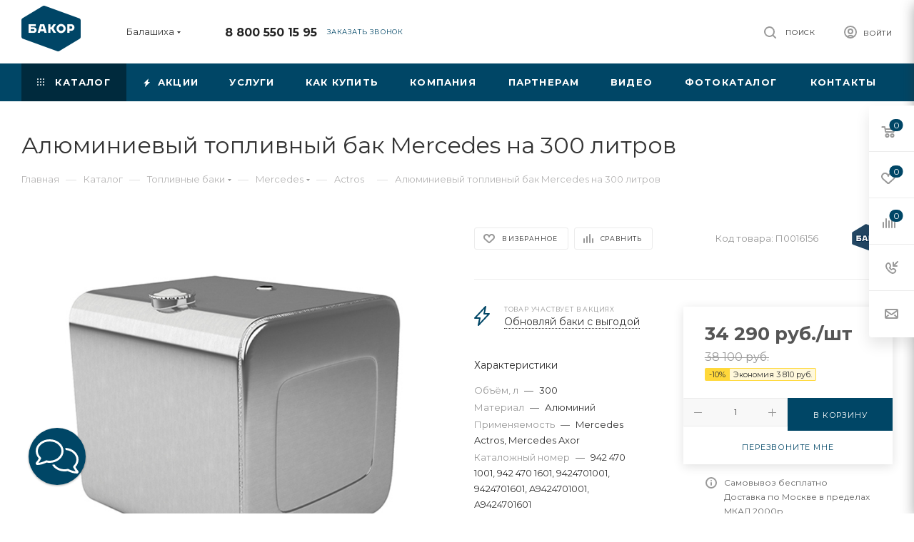

--- FILE ---
content_type: text/html; charset=UTF-8
request_url: https://balashikha.bakor.pro/catalog/toplivnye_baki/mercedes/actros/alyuminievyy_toplivnyy_bak_mercedes_na_300_litrov/
body_size: 101267
content:
<!DOCTYPE html>
<html xmlns="http://www.w3.org/1999/xhtml" xml:lang="ru" lang="ru"  >
<head><link rel="canonical" href="https://balashikha.bakor.pro/catalog/toplivnye_baki/mercedes/actros/alyuminievyy_toplivnyy_bak_mercedes_na_300_litrov/" />
	<title>Купить Алюминиевый топливный бак Mercedes на 300 литров | Компания Бакор </title>
	<meta name="viewport" content="initial-scale=1.0, width=device-width, maximum-scale=1" />
	<meta name="HandheldFriendly" content="true" />
	<meta name="yes" content="yes" />
	<meta name="apple-mobile-web-app-status-bar-style" content="black" />
	<meta name="SKYPE_TOOLBAR" content="SKYPE_TOOLBAR_PARSER_COMPATIBLE" />
	<meta http-equiv="Content-Type" content="text/html; charset=UTF-8" />
<meta name="keywords" content="Алюминиевый топливный бак Mercedes на 300 л (700х700х750), топливный бак, бакор, топливный бак ACTROS; AXOR, топливный бак Мерседес, топливный бак MERCEDES, объем баков MERCEDES" />
<meta name="description" content="Данный бензобак можно купить за 38 100 руб. руб в Балашихе. | Изготовитель: БАКОР | Гарантия: 36 месяцев | Производство топливных баков №1 России | ☎ Бесплатный звонок по России: 8-800-550-15-95" />
<script data-skip-moving="true">(function(w, d, n) {var cl = "bx-core";var ht = d.documentElement;var htc = ht ? ht.className : undefined;if (htc === undefined || htc.indexOf(cl) !== -1){return;}var ua = n.userAgent;if (/(iPad;)|(iPhone;)/i.test(ua)){cl += " bx-ios";}else if (/Windows/i.test(ua)){cl += ' bx-win';}else if (/Macintosh/i.test(ua)){cl += " bx-mac";}else if (/Linux/i.test(ua) && !/Android/i.test(ua)){cl += " bx-linux";}else if (/Android/i.test(ua)){cl += " bx-android";}cl += (/(ipad|iphone|android|mobile|touch)/i.test(ua) ? " bx-touch" : " bx-no-touch");cl += w.devicePixelRatio && w.devicePixelRatio >= 2? " bx-retina": " bx-no-retina";if (/AppleWebKit/.test(ua)){cl += " bx-chrome";}else if (/Opera/.test(ua)){cl += " bx-opera";}else if (/Firefox/.test(ua)){cl += " bx-firefox";}ht.className = htc ? htc + " " + cl : cl;})(window, document, navigator);</script>

<link href="/bitrix/css/aspro.max/notice.min.css?17393380032876"  rel="stylesheet" />
<link href="/bitrix/js/ui/design-tokens/dist/ui.design-tokens.min.css?173933801323463"  rel="stylesheet" />
<link href="/bitrix/js/ui/fonts/opensans/ui.font.opensans.min.css?17393380132320"  rel="stylesheet" />
<link href="/bitrix/js/main/popup/dist/main.popup.bundle.min.css?175044252628056"  rel="stylesheet" />
<link href="/bitrix/css/main/bootstrap.min.css?1739338003121326"  rel="stylesheet" />
<link href="/bitrix/cache/css/s1/aspro_max/page_cf29e25a64469f2ff883867f6d93bf5e/page_cf29e25a64469f2ff883867f6d93bf5e_v1.css?1763446977166564"  rel="stylesheet" />
<link href="/bitrix/cache/css/s1/aspro_max/template_22e8f2e62c2273cffdd7502a4e565c99/template_22e8f2e62c2273cffdd7502a4e565c99_v1.css?17634469691203491"  data-template-style="true" rel="stylesheet" />


<script type="extension/settings" data-extension="currency.currency-core">{"region":"ru"}</script>


<link href="/bitrix/templates/aspro_max/css/critical.min.css?173933801524" data-skip-moving="true" rel="stylesheet">
<meta name="theme-color" content="#004666">
<style>:root{--theme-base-color: #004666;--theme-base-opacity-color: #0046661a;--theme-base-color-hue:199;--theme-base-color-saturation:100%;--theme-base-color-lightness:20%;}</style>
<style>html {--theme-page-width: 1500px;--theme-page-width-padding: 30px}</style>
<script data-skip-moving="true">window.lazySizesConfig = window.lazySizesConfig || {};lazySizesConfig.loadMode = 1;lazySizesConfig.expand = 200;lazySizesConfig.expFactor = 1;lazySizesConfig.hFac = 0.1;window.lazySizesConfig.loadHidden = false;window.lazySizesConfig.lazyClass = "lazy";</script>
<script src="/bitrix/templates/aspro_max/js/ls.unveilhooks.min.js" data-skip-moving="true" defer></script>
<script src="/bitrix/templates/aspro_max/js/lazysizes.min.js" data-skip-moving="true" defer></script>
<link href="/bitrix/templates/aspro_max/css/print.min.css?173933801521755" data-template-style="true" rel="stylesheet" media="print">
                                        <script data-skip-moving="true" src="/bitrix/js/main/jquery/jquery-3.6.0.min.js"></script>
                    <script data-skip-moving="true" src="/bitrix/templates/aspro_max/js/speed.min.js?=1739338015"></script>
<link rel="apple-touch-icon" sizes="180x180" href="/upload/CMax/e97/dq0v0wh6kif03zpvu672j3283y47051w.png" />
<meta property="og:description" content="Данный бензобак можно купить за 38 100 руб. руб в Балашихе. | Изготовитель: БАКОР | Гарантия: 36 месяцев | Производство топливных баков №1 России | ☎ Бесплатный звонок по России: 8-800-550-15-95" />
<meta property="og:image" content="https://balashikha.bakor.pro:443/upload/iblock/10c/rirosgd4cj120cnkl0k9kwcp0yxybd0d.jpg" />
<link rel="image_src" href="https://balashikha.bakor.pro:443/upload/iblock/10c/rirosgd4cj120cnkl0k9kwcp0yxybd0d.jpg"  />
<meta property="og:title" content="Купить Алюминиевый топливный бак Mercedes на 300 литров | Компания Бакор " />
<meta property="og:type" content="website" />
<meta property="og:url" content="https://balashikha.bakor.pro:443/catalog/toplivnye_baki/mercedes/actros/alyuminievyy_toplivnyy_bak_mercedes_na_300_litrov/" />
		<style>html {--theme-items-gap:32px;--fixed-header:105px;--fixed-tabs:49px;}</style>	
<style>
    .d-flex-alrt {
        display: flex;
        flex-direction: row;
        justify-content: center;
        flex-wrap: wrap;
        align-items: center;
    }
    .doc-alrt {
        margin: 0 25px 0px 0;
    }
    @media (min-width: 1080px) {
        #ss-alert .maxwidth-theme {
            display: flex;
            justify-content: space-evenly;
            align-items: center;
            background: #fff0;
            flex-wrap: wrap;
            text-align: center;
            flex-direction: row;
        }
        #ss-alert .maxwidth-theme .btn-default {
            margin-top: 0px
        }
    }
    @media (max-width: 1080px) {
        #ss-alert .maxwidth-theme {
            display: flex;
            justify-content: center;
            align-items: center;
            background: #fff0;
            flex-wrap: wrap;
            text-align: center;
            flex-direction: row;
        }
        #ss-alert .maxwidth-theme .btn-default {
            margin-top: 10px
        }
    }
</style></head>
<body class=" site_s1  fill_bg_n catalog-delayed-btn-Y theme-light" id="main" data-site="/">
		
	<div id="panel"></div>
	
				<!--'start_frame_cache_basketitems-component-block'-->												<div id="ajax_basket"></div>
					<!--'end_frame_cache_basketitems-component-block'-->								<div class="cd-modal-bg"></div>
		<script data-skip-moving="true">var solutionName = 'arMaxOptions';</script>
		<script src="/bitrix/templates/aspro_max/js/setTheme.php?site_id=s1&site_dir=/" data-skip-moving="true"></script>
				<div class="wrapper1  header_bgcolored long_header colored_header catalog_page basket_fly fly2 basket_fill_WHITE side_LEFT block_side_NORMAL catalog_icons_N banner_auto with_fast_view mheader-v1 header-v1 header-font-lower_N regions_Y title_position_LEFT footer-v1_custom front-vindex1 mfixed_Y mfixed_view_always title-v3 lazy_Y with_phones compact-catalog dark-hover-overlay normal-catalog-img landing-normal big-banners-mobile-normal bottom-icons-panel-N compact-breadcrumbs-Y catalog-delayed-btn-Y  ">

<div class="mega_fixed_menu scrollblock">
	<div class="maxwidth-theme">
		<svg class="svg svg-close" width="14" height="14" viewBox="0 0 14 14">
		  <path data-name="Rounded Rectangle 568 copy 16" d="M1009.4,953l5.32,5.315a0.987,0.987,0,0,1,0,1.4,1,1,0,0,1-1.41,0L1008,954.4l-5.32,5.315a0.991,0.991,0,0,1-1.4-1.4L1006.6,953l-5.32-5.315a0.991,0.991,0,0,1,1.4-1.4l5.32,5.315,5.31-5.315a1,1,0,0,1,1.41,0,0.987,0.987,0,0,1,0,1.4Z" transform="translate(-1001 -946)"></path>
		</svg>
		<i class="svg svg-close mask arrow"></i>
		<div class="row">
			<div class="col-md-9">
				<div class="left_menu_block">
					<div class="logo_block flexbox flexbox--row align-items-normal">
						<div class="logo">
							<a href="/"><img src="/upload/CMax/6e8/ws0lefaa33qwt9wan1vue3w0ch8mid4r.png" alt="БАКОР" title="БАКОР" data-src="" /></a>						</div>
						<div class="top-description addr">
							Производство<br>
 баков №1 в&nbsp;<a href="/zavod-bakor-toplivnye-baki-1-v-rossii.php" target="_blank">России *</a>						</div>
					</div>
					<div class="search_block">
						<div class="search_wrap">
							<div class="search-block">

	<div class="search-wrapper">
		<div id="title-search_mega_menu">
			<form action="/catalog/" class="search">
				<div class="search-input-div">
					<input class="search-input" id="title-search-input_mega_menu" type="text" name="q" value="" placeholder="Поиск" size="20" maxlength="50" autocomplete="off" />
				</div>
				<div class="search-button-div">
					<button class="btn btn-search" type="submit" name="s" value="Найти"><i class="svg search2  inline " aria-hidden="true"><svg width="17" height="17" ><use xlink:href="/bitrix/templates/aspro_max/images/svg/header_icons_srite.svg?1754995342#search"></use></svg></i></button>
					
					<span class="close-block inline-search-hide"><span class="svg svg-close close-icons"></span></span>
				</div>
			</form>
		</div>
	</div>
							</div>
						</div>
					</div>
										<!-- noindex -->

	<div class="burger_menu_wrapper">
		
			<div class="top_link_wrapper">
				<div class="menu-item dropdown catalog wide_menu   active">
					<div class="wrap">
						<a class="dropdown-toggle" href="/catalog/">
							<div class="link-title color-theme-hover">
																	<i class="svg inline  svg-inline-icon_catalog" aria-hidden="true" ><svg xmlns="http://www.w3.org/2000/svg" width="10" height="10" viewBox="0 0 10 10"><path  data-name="Rounded Rectangle 969 copy 7" class="cls-1" d="M644,76a1,1,0,1,1-1,1A1,1,0,0,1,644,76Zm4,0a1,1,0,1,1-1,1A1,1,0,0,1,648,76Zm4,0a1,1,0,1,1-1,1A1,1,0,0,1,652,76Zm-8,4a1,1,0,1,1-1,1A1,1,0,0,1,644,80Zm4,0a1,1,0,1,1-1,1A1,1,0,0,1,648,80Zm4,0a1,1,0,1,1-1,1A1,1,0,0,1,652,80Zm-8,4a1,1,0,1,1-1,1A1,1,0,0,1,644,84Zm4,0a1,1,0,1,1-1,1A1,1,0,0,1,648,84Zm4,0a1,1,0,1,1-1,1A1,1,0,0,1,652,84Z" transform="translate(-643 -76)"/></svg></i>																Каталог							</div>
						</a>
													<span class="tail"></span>
							<div class="burger-dropdown-menu row">
								<div class="menu-wrapper" >
									
																														<div class="col-md-4 dropdown-submenu active has_img">
																						<a href="/catalog/toplivnye_baki/" class="color-theme-hover" title="Топливные баки">
												<span class="name option-font-bold">Топливные баки</span>
											</a>
																								<div class="burger-dropdown-menu toggle_menu">
																																									<div class="menu-item  dropdown-submenu ">
															<a href="/catalog/toplivnye_baki/gaz/" title="ГАЗ">
																<span class="name color-theme-hover">ГАЗ</span>
															</a>
																															<div class="burger-dropdown-menu with_padding">
																																			<div class="menu-item ">
																			<a href="/catalog/toplivnye_baki/gaz/valday/" title="Валдай">
																				<span class="name color-theme-hover">Валдай</span>
																			</a>
																		</div>
																																			<div class="menu-item ">
																			<a href="/catalog/toplivnye_baki/gaz/gaz_3307_3310/" title="ГАЗ 3307-3310">
																				<span class="name color-theme-hover">ГАЗ 3307-3310</span>
																			</a>
																		</div>
																																			<div class="menu-item ">
																			<a href="/catalog/toplivnye_baki/gaz/gaz_66/" title="ГАЗ 66">
																				<span class="name color-theme-hover">ГАЗ 66</span>
																			</a>
																		</div>
																																			<div class="menu-item ">
																			<a href="/catalog/toplivnye_baki/gaz/gazel/" title="Газель">
																				<span class="name color-theme-hover">Газель</span>
																			</a>
																		</div>
																																			<div class="menu-item ">
																			<a href="/catalog/toplivnye_baki/gaz/gazel_next/" title="Газель Next">
																				<span class="name color-theme-hover">Газель Next</span>
																			</a>
																		</div>
																																			<div class="menu-item ">
																			<a href="/catalog/toplivnye_baki/gaz/gazel_next_fermer/" title="Газель Next фермер">
																				<span class="name color-theme-hover">Газель Next фермер</span>
																			</a>
																		</div>
																																			<div class="menu-item ">
																			<a href="/catalog/toplivnye_baki/gaz/gazel_biznes/" title="Газель Бизнес">
																				<span class="name color-theme-hover">Газель Бизнес</span>
																			</a>
																		</div>
																																			<div class="menu-item ">
																			<a href="/catalog/toplivnye_baki/gaz/gazel_sobol_barguzin/" title="Газель Соболь, Баргузин">
																				<span class="name color-theme-hover">Газель Соболь, Баргузин</span>
																			</a>
																		</div>
																																			<div class="menu-item ">
																			<a href="/catalog/toplivnye_baki/gaz/gazel_fermer/" title="Газель Фермер">
																				<span class="name color-theme-hover">Газель Фермер</span>
																			</a>
																		</div>
																																			<div class="menu-item ">
																			<a href="/catalog/toplivnye_baki/gaz/gazel_tselnometallicheskaya/" title="Газель Цельнометаллическая">
																				<span class="name color-theme-hover">Газель Цельнометаллическая</span>
																			</a>
																		</div>
																																			<div class="menu-item ">
																			<a href="/catalog/toplivnye_baki/gaz/gazon_next/" title="Газон Next">
																				<span class="name color-theme-hover">Газон Next</span>
																			</a>
																		</div>
																																			<div class="menu-item ">
																			<a href="/catalog/toplivnye_baki/gaz/paz/" title="ПАЗ">
																				<span class="name color-theme-hover">ПАЗ</span>
																			</a>
																		</div>
																																			<div class="menu-item ">
																			<a href="/catalog/toplivnye_baki/gaz/valday_8/" title="Валдай 8">
																				<span class="name color-theme-hover">Валдай 8</span>
																			</a>
																		</div>
																																			<div class="menu-item ">
																			<a href="/catalog/toplivnye_baki/gaz/sadko/" title="Садко NEXT">
																				<span class="name color-theme-hover">Садко NEXT</span>
																			</a>
																		</div>
																																	</div>
																													</div>
																																									<div class="menu-item  dropdown-submenu ">
															<a href="/catalog/toplivnye_baki/kamaz/" title="КамАЗ">
																<span class="name color-theme-hover">КамАЗ</span>
															</a>
																															<div class="burger-dropdown-menu with_padding">
																																			<div class="menu-item ">
																			<a href="/catalog/toplivnye_baki/kamaz/kamaz_4308/" title="Камаз 4308">
																				<span class="name color-theme-hover">Камаз 4308</span>
																			</a>
																		</div>
																																			<div class="menu-item ">
																			<a href="/catalog/toplivnye_baki/kamaz/kamaz_4310/" title="Камаз 4310">
																				<span class="name color-theme-hover">Камаз 4310</span>
																			</a>
																		</div>
																																			<div class="menu-item ">
																			<a href="/catalog/toplivnye_baki/kamaz/kamaz_43118/" title="Камаз 43118">
																				<span class="name color-theme-hover">Камаз 43118</span>
																			</a>
																		</div>
																																			<div class="menu-item ">
																			<a href="/catalog/toplivnye_baki/kamaz/kamaz_53112/" title="Камаз 53112">
																				<span class="name color-theme-hover">Камаз 53112</span>
																			</a>
																		</div>
																																			<div class="menu-item ">
																			<a href="/catalog/toplivnye_baki/kamaz/kamaz_5320/" title="Камаз 5320">
																				<span class="name color-theme-hover">Камаз 5320</span>
																			</a>
																		</div>
																																			<div class="menu-item ">
																			<a href="/catalog/toplivnye_baki/kamaz/kamaz_53215/" title="Камаз 53215">
																				<span class="name color-theme-hover">Камаз 53215</span>
																			</a>
																		</div>
																																			<div class="menu-item ">
																			<a href="/catalog/toplivnye_baki/kamaz/kamaz_5411/" title="Камаз 5411">
																				<span class="name color-theme-hover">Камаз 5411</span>
																			</a>
																		</div>
																																			<div class="menu-item ">
																			<a href="/catalog/toplivnye_baki/kamaz/kamaz_54115/" title="Камаз 54115">
																				<span class="name color-theme-hover">Камаз 54115</span>
																			</a>
																		</div>
																																			<div class="menu-item ">
																			<a href="/catalog/toplivnye_baki/kamaz/kamaz_5460/" title="Камаз 5460">
																				<span class="name color-theme-hover">Камаз 5460</span>
																			</a>
																		</div>
																																			<div class="menu-item ">
																			<a href="/catalog/toplivnye_baki/kamaz/kamaz_5490/" title="Камаз 5490">
																				<span class="name color-theme-hover">Камаз 5490</span>
																			</a>
																		</div>
																																			<div class="menu-item ">
																			<a href="/catalog/toplivnye_baki/kamaz/kamaz_5511/" title="Камаз 5511">
																				<span class="name color-theme-hover">Камаз 5511</span>
																			</a>
																		</div>
																																			<div class="menu-item ">
																			<a href="/catalog/toplivnye_baki/kamaz/kamaz_65115/" title="Камаз 65115">
																				<span class="name color-theme-hover">Камаз 65115</span>
																			</a>
																		</div>
																																			<div class="menu-item ">
																			<a href="/catalog/toplivnye_baki/kamaz/kamaz_65117/" title="Камаз 65117">
																				<span class="name color-theme-hover">Камаз 65117</span>
																			</a>
																		</div>
																																			<div class="menu-item ">
																			<a href="/catalog/toplivnye_baki/kamaz/kamaz_6520/" title="Камаз 6520">
																				<span class="name color-theme-hover">Камаз 6520</span>
																			</a>
																		</div>
																																			<div class="menu-item ">
																			<a href="/catalog/toplivnye_baki/kamaz/65206_2013_2017gv/" title="Камаз 65206 2013-2017 г.в.">
																				<span class="name color-theme-hover">Камаз 65206 2013-2017 г.в.</span>
																			</a>
																		</div>
																																			<div class="menu-item ">
																			<a href="/catalog/toplivnye_baki/kamaz/kamaz_65206_2018_2020_g_v/" title="Камаз 65206 2018-2020 г.в.">
																				<span class="name color-theme-hover">Камаз 65206 2018-2020 г.в.</span>
																			</a>
																		</div>
																																			<div class="menu-item ">
																			<a href="/catalog/toplivnye_baki/kamaz/kamaz_6522/" title="Камаз 6522">
																				<span class="name color-theme-hover">Камаз 6522</span>
																			</a>
																		</div>
																																			<div class="menu-item ">
																			<a href="/catalog/toplivnye_baki/kamaz/kamaz_6540/" title="Камаз 6540">
																				<span class="name color-theme-hover">Камаз 6540</span>
																			</a>
																		</div>
																																			<div class="menu-item ">
																			<a href="/catalog/toplivnye_baki/kamaz/kamaz_6560/" title="Камаз 6560">
																				<span class="name color-theme-hover">Камаз 6560</span>
																			</a>
																		</div>
																																			<div class="menu-item ">
																			<a href="/catalog/toplivnye_baki/kamaz/kamaz_neo_2017_2018_g_v/" title="Камаз NEO 2017-2018 г.в.">
																				<span class="name color-theme-hover">Камаз NEO 2017-2018 г.в.</span>
																			</a>
																		</div>
																																			<div class="menu-item ">
																			<a href="/catalog/toplivnye_baki/kamaz/kamaz_neo/" title="Камаз NEO 2018-2020 г.в.">
																				<span class="name color-theme-hover">Камаз NEO 2018-2020 г.в.</span>
																			</a>
																		</div>
																																			<div class="menu-item ">
																			<a href="/catalog/toplivnye_baki/kamaz/kamaz_65205/" title="Камаз 65205">
																				<span class="name color-theme-hover">Камаз 65205</span>
																			</a>
																		</div>
																																	</div>
																													</div>
																																									<div class="menu-item  dropdown-submenu ">
															<a href="/catalog/toplivnye_baki/uaz/" title="УАЗ">
																<span class="name color-theme-hover">УАЗ</span>
															</a>
																															<div class="burger-dropdown-menu with_padding">
																																			<div class="menu-item ">
																			<a href="/catalog/toplivnye_baki/uaz/uaz_2206/" title="УАЗ 2206 БУХАНКА">
																				<span class="name color-theme-hover">УАЗ 2206 БУХАНКА</span>
																			</a>
																		</div>
																																			<div class="menu-item ">
																			<a href="/catalog/toplivnye_baki/uaz/uaz_3151/" title="УАЗ 3151">
																				<span class="name color-theme-hover">УАЗ 3151</span>
																			</a>
																		</div>
																																			<div class="menu-item ">
																			<a href="/catalog/toplivnye_baki/uaz/uaz_3303/" title="УАЗ 3303 бортовой">
																				<span class="name color-theme-hover">УАЗ 3303 бортовой</span>
																			</a>
																		</div>
																																			<div class="menu-item ">
																			<a href="/catalog/toplivnye_baki/uaz/uaz_3741_bukhanka_furgon/" title="УАЗ 3741 БУХАНКА фургон">
																				<span class="name color-theme-hover">УАЗ 3741 БУХАНКА фургон</span>
																			</a>
																		</div>
																																			<div class="menu-item ">
																			<a href="/catalog/toplivnye_baki/uaz/uaz_3909_fermer_tselnometallicheskiy/" title="УАЗ 3909 ФЕРМЕР цельнометаллический">
																				<span class="name color-theme-hover">УАЗ 3909 ФЕРМЕР цельнометаллический</span>
																			</a>
																		</div>
																																			<div class="menu-item ">
																			<a href="/catalog/toplivnye_baki/uaz/uaz_39094_fermer_bortovoy/" title="УАЗ 39094 ФЕРМЕР бортовой">
																				<span class="name color-theme-hover">УАЗ 39094 ФЕРМЕР бортовой</span>
																			</a>
																		</div>
																																			<div class="menu-item ">
																			<a href="/catalog/toplivnye_baki/uaz/uaz_3962_bukhanka/" title="УАЗ 3962 БУХАНКА">
																				<span class="name color-theme-hover">УАЗ 3962 БУХАНКА</span>
																			</a>
																		</div>
																																			<div class="menu-item ">
																			<a href="/catalog/toplivnye_baki/uaz/uaz_452/" title="УАЗ 452 БУХАНКА">
																				<span class="name color-theme-hover">УАЗ 452 БУХАНКА</span>
																			</a>
																		</div>
																																			<div class="menu-item ">
																			<a href="/catalog/toplivnye_baki/uaz/uaz_469/" title="УАЗ 469">
																				<span class="name color-theme-hover">УАЗ 469</span>
																			</a>
																		</div>
																																			<div class="menu-item ">
																			<a href="/catalog/toplivnye_baki/uaz/uaz_patriot/" title="УАЗ ПАТРИОТ">
																				<span class="name color-theme-hover">УАЗ ПАТРИОТ</span>
																			</a>
																		</div>
																																			<div class="menu-item ">
																			<a href="/catalog/toplivnye_baki/uaz/uaz_pikap/" title="УАЗ ПИКАП">
																				<span class="name color-theme-hover">УАЗ ПИКАП</span>
																			</a>
																		</div>
																																			<div class="menu-item ">
																			<a href="/catalog/toplivnye_baki/uaz/uaz_khanter/" title="УАЗ ХАНТЕР">
																				<span class="name color-theme-hover">УАЗ ХАНТЕР</span>
																			</a>
																		</div>
																																	</div>
																													</div>
																																									<div class="menu-item  dropdown-submenu ">
															<a href="/catalog/toplivnye_baki/mitsubishi/" title="Mitsubishi">
																<span class="name color-theme-hover">Mitsubishi</span>
															</a>
																															<div class="burger-dropdown-menu with_padding">
																																			<div class="menu-item ">
																			<a href="/catalog/toplivnye_baki/mitsubishi/lancer_9/" title="Lancer 9">
																				<span class="name color-theme-hover">Lancer 9</span>
																			</a>
																		</div>
																																			<div class="menu-item ">
																			<a href="/catalog/toplivnye_baki/mitsubishi/lancer_9_evolution/" title="Lancer 9 EVOLUTION">
																				<span class="name color-theme-hover">Lancer 9 EVOLUTION</span>
																			</a>
																		</div>
																																			<div class="menu-item ">
																			<a href="/catalog/toplivnye_baki/mitsubishi/montero_3/" title="Montero 3">
																				<span class="name color-theme-hover">Montero 3</span>
																			</a>
																		</div>
																																			<div class="menu-item ">
																			<a href="/catalog/toplivnye_baki/mitsubishi/pajero_1/" title="Pajero 1">
																				<span class="name color-theme-hover">Pajero 1</span>
																			</a>
																		</div>
																																			<div class="menu-item ">
																			<a href="/catalog/toplivnye_baki/mitsubishi/pajero_2/" title="Pajero 2">
																				<span class="name color-theme-hover">Pajero 2</span>
																			</a>
																		</div>
																																			<div class="menu-item ">
																			<a href="/catalog/toplivnye_baki/mitsubishi/pajero_2_korotysh/" title="Pajero 2 коротыш">
																				<span class="name color-theme-hover">Pajero 2 коротыш</span>
																			</a>
																		</div>
																																			<div class="menu-item ">
																			<a href="/catalog/toplivnye_baki/mitsubishi/pajero_3/" title="Pajero 3">
																				<span class="name color-theme-hover">Pajero 3</span>
																			</a>
																		</div>
																																			<div class="menu-item ">
																			<a href="/catalog/toplivnye_baki/mitsubishi/pajero_3_korotysh/" title="Pajero 3 коротыш">
																				<span class="name color-theme-hover">Pajero 3 коротыш</span>
																			</a>
																		</div>
																																			<div class="menu-item ">
																			<a href="/catalog/toplivnye_baki/mitsubishi/pajero_4/" title="Pajero 4">
																				<span class="name color-theme-hover">Pajero 4</span>
																			</a>
																		</div>
																																			<div class="menu-item ">
																			<a href="/catalog/toplivnye_baki/mitsubishi/pajero_4_korotysh/" title="Pajero 4 коротыш">
																				<span class="name color-theme-hover">Pajero 4 коротыш</span>
																			</a>
																		</div>
																																			<div class="menu-item ">
																			<a href="/catalog/toplivnye_baki/mitsubishi/pajero_sport_1/" title="Pajero sport 1">
																				<span class="name color-theme-hover">Pajero sport 1</span>
																			</a>
																		</div>
																																			<div class="menu-item ">
																			<a href="/catalog/toplivnye_baki/mitsubishi/pajero_sport_2/" title="Pajero sport 2">
																				<span class="name color-theme-hover">Pajero sport 2</span>
																			</a>
																		</div>
																																			<div class="menu-item ">
																			<a href="/catalog/toplivnye_baki/mitsubishi/L200/" title="L200">
																				<span class="name color-theme-hover">L200</span>
																			</a>
																		</div>
																																			<div class="menu-item ">
																			<a href="/catalog/toplivnye_baki/mitsubishi/pajero_sport_3/" title=" Pajero sport 3">
																				<span class="name color-theme-hover"> Pajero sport 3</span>
																			</a>
																		</div>
																																	</div>
																													</div>
																																									<div class="menu-item  dropdown-submenu ">
															<a href="/catalog/toplivnye_baki/daf/" title="Daf">
																<span class="name color-theme-hover">Daf</span>
															</a>
																															<div class="burger-dropdown-menu with_padding">
																																			<div class="menu-item ">
																			<a href="/catalog/toplivnye_baki/daf/95_xf/" title="95 XF">
																				<span class="name color-theme-hover">95 XF</span>
																			</a>
																		</div>
																																			<div class="menu-item ">
																			<a href="/catalog/toplivnye_baki/daf/cf_75/" title="CF 75">
																				<span class="name color-theme-hover">CF 75</span>
																			</a>
																		</div>
																																			<div class="menu-item ">
																			<a href="/catalog/toplivnye_baki/daf/cf_85/" title="CF 85">
																				<span class="name color-theme-hover">CF 85</span>
																			</a>
																		</div>
																																			<div class="menu-item ">
																			<a href="/catalog/toplivnye_baki/daf/xf_105/" title="XF 105">
																				<span class="name color-theme-hover">XF 105</span>
																			</a>
																		</div>
																																	</div>
																													</div>
																																									<div class="menu-item  dropdown-submenu ">
															<a href="/catalog/toplivnye_baki/ford/" title="Ford">
																<span class="name color-theme-hover">Ford</span>
															</a>
																															<div class="burger-dropdown-menu with_padding">
																																			<div class="menu-item ">
																			<a href="/catalog/toplivnye_baki/ford/ford_transit/" title="FORD TRANSIT">
																				<span class="name color-theme-hover">FORD TRANSIT</span>
																			</a>
																		</div>
																																	</div>
																													</div>
																																									<div class="menu-item  dropdown-submenu ">
															<a href="/catalog/toplivnye_baki/hyundai/" title="Hyundai">
																<span class="name color-theme-hover">Hyundai</span>
															</a>
																															<div class="burger-dropdown-menu with_padding">
																																			<div class="menu-item ">
																			<a href="/catalog/toplivnye_baki/hyundai/hd_120/" title="HD 120">
																				<span class="name color-theme-hover">HD 120</span>
																			</a>
																		</div>
																																			<div class="menu-item ">
																			<a href="/catalog/toplivnye_baki/hyundai/hd_35/" title="HD 35">
																				<span class="name color-theme-hover">HD 35</span>
																			</a>
																		</div>
																																			<div class="menu-item ">
																			<a href="/catalog/toplivnye_baki/hyundai/hd_500/" title="HD 500">
																				<span class="name color-theme-hover">HD 500</span>
																			</a>
																		</div>
																																			<div class="menu-item ">
																			<a href="/catalog/toplivnye_baki/hyundai/hd_65/" title="HD 65">
																				<span class="name color-theme-hover">HD 65</span>
																			</a>
																		</div>
																																			<div class="menu-item ">
																			<a href="/catalog/toplivnye_baki/hyundai/hd_72/" title="HD 72">
																				<span class="name color-theme-hover">HD 72</span>
																			</a>
																		</div>
																																			<div class="menu-item ">
																			<a href="/catalog/toplivnye_baki/hyundai/hd_78/" title="HD 78">
																				<span class="name color-theme-hover">HD 78</span>
																			</a>
																		</div>
																																			<div class="menu-item ">
																			<a href="/catalog/toplivnye_baki/hyundai/mighty_ex6/" title="MIGHTY EX6">
																				<span class="name color-theme-hover">MIGHTY EX6</span>
																			</a>
																		</div>
																																			<div class="menu-item ">
																			<a href="/catalog/toplivnye_baki/hyundai/mighty_ex8/" title="MIGHTY EX8">
																				<span class="name color-theme-hover">MIGHTY EX8</span>
																			</a>
																		</div>
																																			<div class="menu-item ">
																			<a href="/catalog/toplivnye_baki/hyundai/mighty_ex9/" title="MIGHTY EX9">
																				<span class="name color-theme-hover">MIGHTY EX9</span>
																			</a>
																		</div>
																																	</div>
																													</div>
																																									<div class="menu-item  dropdown-submenu ">
															<a href="/catalog/toplivnye_baki/iveco/" title="Iveco">
																<span class="name color-theme-hover">Iveco</span>
															</a>
																															<div class="burger-dropdown-menu with_padding">
																																			<div class="menu-item ">
																			<a href="/catalog/toplivnye_baki/iveco/daily/" title="Daily">
																				<span class="name color-theme-hover">Daily</span>
																			</a>
																		</div>
																																			<div class="menu-item ">
																			<a href="/catalog/toplivnye_baki/iveco/eurostar/" title="Eurostar">
																				<span class="name color-theme-hover">Eurostar</span>
																			</a>
																		</div>
																																			<div class="menu-item ">
																			<a href="/catalog/toplivnye_baki/iveco/eurostar_cursor/" title="Eurostar Cursor">
																				<span class="name color-theme-hover">Eurostar Cursor</span>
																			</a>
																		</div>
																																			<div class="menu-item ">
																			<a href="/catalog/toplivnye_baki/iveco/stralis/" title="Stralis">
																				<span class="name color-theme-hover">Stralis</span>
																			</a>
																		</div>
																																			<div class="menu-item ">
																			<a href="/catalog/toplivnye_baki/iveco/trakker/" title="Trakker">
																				<span class="name color-theme-hover">Trakker</span>
																			</a>
																		</div>
																																	</div>
																													</div>
																																									<div class="menu-item  dropdown-submenu ">
															<a href="/catalog/toplivnye_baki/man/" title="Man">
																<span class="name color-theme-hover">Man</span>
															</a>
																															<div class="burger-dropdown-menu with_padding">
																																			<div class="menu-item ">
																			<a href="/catalog/toplivnye_baki/man/tga/" title="TGA">
																				<span class="name color-theme-hover">TGA</span>
																			</a>
																		</div>
																																			<div class="menu-item ">
																			<a href="/catalog/toplivnye_baki/man/tgl/" title="TGL">
																				<span class="name color-theme-hover">TGL</span>
																			</a>
																		</div>
																																			<div class="menu-item ">
																			<a href="/catalog/toplivnye_baki/man/tgs/" title="TGS">
																				<span class="name color-theme-hover">TGS</span>
																			</a>
																		</div>
																																			<div class="menu-item ">
																			<a href="/catalog/toplivnye_baki/man/tgx/" title="TGX">
																				<span class="name color-theme-hover">TGX</span>
																			</a>
																		</div>
																																			<div class="menu-item ">
																			<a href="/catalog/toplivnye_baki/man/samosval_man/" title="Самосвал MAN">
																				<span class="name color-theme-hover">Самосвал MAN</span>
																			</a>
																		</div>
																																	</div>
																													</div>
																																									<div class="menu-item  dropdown-submenu active">
															<a href="/catalog/toplivnye_baki/mercedes/" title="Mercedes">
																<span class="name color-theme-hover">Mercedes</span>
															</a>
																															<div class="burger-dropdown-menu with_padding">
																																			<div class="menu-item active">
																			<a href="/catalog/toplivnye_baki/mercedes/actros/" title="Actros">
																				<span class="name color-theme-hover">Actros</span>
																			</a>
																		</div>
																																			<div class="menu-item ">
																			<a href="/catalog/toplivnye_baki/mercedes/axor/" title="Axor">
																				<span class="name color-theme-hover">Axor</span>
																			</a>
																		</div>
																																			<div class="menu-item ">
																			<a href="/catalog/toplivnye_baki/mercedes/sprinter_1995_2005/" title="Sprinter 1995-2005">
																				<span class="name color-theme-hover">Sprinter 1995-2005</span>
																			</a>
																		</div>
																																			<div class="menu-item ">
																			<a href="/catalog/toplivnye_baki/mercedes/sprinter_906_2006_2012/" title="Sprinter 906 2006-2012">
																				<span class="name color-theme-hover">Sprinter 906 2006-2012</span>
																			</a>
																		</div>
																																			<div class="menu-item ">
																			<a href="/catalog/toplivnye_baki/mercedes/sprinter_906_2013_2018/" title="Sprinter 906 2013-2018">
																				<span class="name color-theme-hover">Sprinter 906 2013-2018</span>
																			</a>
																		</div>
																																			<div class="menu-item ">
																			<a href="/catalog/toplivnye_baki/mercedes/sprinter_907/" title="Sprinter 907">
																				<span class="name color-theme-hover">Sprinter 907</span>
																			</a>
																		</div>
																																			<div class="menu-item ">
																			<a href="/catalog/toplivnye_baki/mercedes/atego/" title="Atego">
																				<span class="name color-theme-hover">Atego</span>
																			</a>
																		</div>
																																	</div>
																													</div>
																																									<div class="menu-item collapsed dropdown-submenu ">
															<a href="/catalog/toplivnye_baki/renault/" title="Renault">
																<span class="name color-theme-hover">Renault</span>
															</a>
																															<div class="burger-dropdown-menu with_padding">
																																			<div class="menu-item ">
																			<a href="/catalog/toplivnye_baki/renault/magnum/" title="Magnum">
																				<span class="name color-theme-hover">Magnum</span>
																			</a>
																		</div>
																																			<div class="menu-item ">
																			<a href="/catalog/toplivnye_baki/renault/premium/" title="Premium">
																				<span class="name color-theme-hover">Premium</span>
																			</a>
																		</div>
																																			<div class="menu-item ">
																			<a href="/catalog/toplivnye_baki/renault/t_series/" title="T Series">
																				<span class="name color-theme-hover">T Series</span>
																			</a>
																		</div>
																																			<div class="menu-item ">
																			<a href="/catalog/toplivnye_baki/renault/K-Series/" title="K Series">
																				<span class="name color-theme-hover">K Series</span>
																			</a>
																		</div>
																																			<div class="menu-item ">
																			<a href="/catalog/toplivnye_baki/renault/%D0%9A%D0%B5r%D0%B0%D1%85/" title="Кеrах">
																				<span class="name color-theme-hover">Кеrах</span>
																			</a>
																		</div>
																																			<div class="menu-item ">
																			<a href="/catalog/toplivnye_baki/renault/Midlum/" title="Midlum">
																				<span class="name color-theme-hover">Midlum</span>
																			</a>
																		</div>
																																			<div class="menu-item ">
																			<a href="/catalog/toplivnye_baki/renault/%D0%A1-Series/" title="С Series">
																				<span class="name color-theme-hover">С Series</span>
																			</a>
																		</div>
																																	</div>
																													</div>
																																									<div class="menu-item collapsed dropdown-submenu ">
															<a href="/catalog/toplivnye_baki/scania/" title="Scania">
																<span class="name color-theme-hover">Scania</span>
															</a>
																															<div class="burger-dropdown-menu with_padding">
																																			<div class="menu-item ">
																			<a href="/catalog/toplivnye_baki/scania/4_series/" title="4 SERIES">
																				<span class="name color-theme-hover">4 SERIES</span>
																			</a>
																		</div>
																																			<div class="menu-item ">
																			<a href="/catalog/toplivnye_baki/scania/4_series_griffin/" title="4 SERIES GRIFFIN">
																				<span class="name color-theme-hover">4 SERIES GRIFFIN</span>
																			</a>
																		</div>
																																			<div class="menu-item ">
																			<a href="/catalog/toplivnye_baki/scania/new_griffin/" title="NEW GRIFFIN">
																				<span class="name color-theme-hover">NEW GRIFFIN</span>
																			</a>
																		</div>
																																			<div class="menu-item ">
																			<a href="/catalog/toplivnye_baki/scania/s_series/" title="S (6-series)">
																				<span class="name color-theme-hover">S (6-series)</span>
																			</a>
																		</div>
																																			<div class="menu-item ">
																			<a href="/catalog/toplivnye_baki/scania/r_series/" title="R (5, 6-series)">
																				<span class="name color-theme-hover">R (5, 6-series)</span>
																			</a>
																		</div>
																																			<div class="menu-item ">
																			<a href="/catalog/toplivnye_baki/scania/streamline/" title="STREAMLINE">
																				<span class="name color-theme-hover">STREAMLINE</span>
																			</a>
																		</div>
																																	</div>
																													</div>
																																									<div class="menu-item collapsed dropdown-submenu ">
															<a href="/catalog/toplivnye_baki/shacman/" title="SHACMAN">
																<span class="name color-theme-hover">SHACMAN</span>
															</a>
																															<div class="burger-dropdown-menu with_padding">
																																			<div class="menu-item ">
																			<a href="/catalog/toplivnye_baki/shacman/f2000_sx385/" title="F2000/SX385">
																				<span class="name color-theme-hover">F2000/SX385</span>
																			</a>
																		</div>
																																			<div class="menu-item ">
																			<a href="/catalog/toplivnye_baki/shacman/f3000_sx331/" title="F3000/SX331">
																				<span class="name color-theme-hover">F3000/SX331</span>
																			</a>
																		</div>
																																			<div class="menu-item ">
																			<a href="/catalog/toplivnye_baki/shacman/m3000/" title="M3000">
																				<span class="name color-theme-hover">M3000</span>
																			</a>
																		</div>
																																			<div class="menu-item ">
																			<a href="/catalog/toplivnye_baki/shacman/x3000/" title="X3000">
																				<span class="name color-theme-hover">X3000</span>
																			</a>
																		</div>
																																			<div class="menu-item ">
																			<a href="/catalog/toplivnye_baki/shacman/X6000/" title="X6000">
																				<span class="name color-theme-hover">X6000</span>
																			</a>
																		</div>
																																	</div>
																													</div>
																																									<div class="menu-item collapsed  ">
															<a href="/catalog/toplivnye_baki/sinotruk_sitrak/" title="Sitrak">
																<span class="name color-theme-hover">Sitrak</span>
															</a>
																													</div>
																																									<div class="menu-item collapsed dropdown-submenu ">
															<a href="/catalog/toplivnye_baki/volvo/" title="Volvo">
																<span class="name color-theme-hover">Volvo</span>
															</a>
																															<div class="burger-dropdown-menu with_padding">
																																			<div class="menu-item ">
																			<a href="/catalog/toplivnye_baki/volvo/fh/" title="FH">
																				<span class="name color-theme-hover">FH</span>
																			</a>
																		</div>
																																			<div class="menu-item ">
																			<a href="/catalog/toplivnye_baki/volvo/fh_12/" title="FH 12">
																				<span class="name color-theme-hover">FH 12</span>
																			</a>
																		</div>
																																			<div class="menu-item ">
																			<a href="/catalog/toplivnye_baki/volvo/fh_13/" title="FH 13">
																				<span class="name color-theme-hover">FH 13</span>
																			</a>
																		</div>
																																			<div class="menu-item ">
																			<a href="/catalog/toplivnye_baki/volvo/fm/" title="FM">
																				<span class="name color-theme-hover">FM</span>
																			</a>
																		</div>
																																	</div>
																													</div>
																																									<div class="menu-item collapsed dropdown-submenu ">
															<a href="/catalog/toplivnye_baki/avtobusy/" title="Автобусы">
																<span class="name color-theme-hover">Автобусы</span>
															</a>
																															<div class="burger-dropdown-menu with_padding">
																																			<div class="menu-item ">
																			<a href="/catalog/toplivnye_baki/avtobusy/hyundai_county/" title="HYUNDAI COUNTY">
																				<span class="name color-theme-hover">HYUNDAI COUNTY</span>
																			</a>
																		</div>
																																	</div>
																													</div>
																																									<div class="menu-item collapsed dropdown-submenu ">
															<a href="/catalog/toplivnye_baki/zil/" title="ЗИЛ">
																<span class="name color-theme-hover">ЗИЛ</span>
															</a>
																															<div class="burger-dropdown-menu with_padding">
																																			<div class="menu-item ">
																			<a href="/catalog/toplivnye_baki/zil/zil_131/" title="ЗИЛ 131">
																				<span class="name color-theme-hover">ЗИЛ 131</span>
																			</a>
																		</div>
																																			<div class="menu-item ">
																			<a href="/catalog/toplivnye_baki/zil/zil_5301/" title="ЗИЛ 5301">
																				<span class="name color-theme-hover">ЗИЛ 5301</span>
																			</a>
																		</div>
																																	</div>
																													</div>
																																									<div class="menu-item collapsed dropdown-submenu ">
															<a href="/catalog/toplivnye_baki/maz/" title="МАЗ">
																<span class="name color-theme-hover">МАЗ</span>
															</a>
																															<div class="burger-dropdown-menu with_padding">
																																			<div class="menu-item ">
																			<a href="/catalog/toplivnye_baki/maz/maz_4370/" title="МАЗ 4370">
																				<span class="name color-theme-hover">МАЗ 4370</span>
																			</a>
																		</div>
																																			<div class="menu-item ">
																			<a href="/catalog/toplivnye_baki/maz/maz_4380/" title="МАЗ 4380">
																				<span class="name color-theme-hover">МАЗ 4380</span>
																			</a>
																		</div>
																																			<div class="menu-item ">
																			<a href="/catalog/toplivnye_baki/maz/maz_4570/" title="МАЗ 4570">
																				<span class="name color-theme-hover">МАЗ 4570</span>
																			</a>
																		</div>
																																			<div class="menu-item ">
																			<a href="/catalog/toplivnye_baki/maz/maz_5340/" title="МАЗ 5340">
																				<span class="name color-theme-hover">МАЗ 5340</span>
																			</a>
																		</div>
																																			<div class="menu-item ">
																			<a href="/catalog/toplivnye_baki/maz/maz_5440/" title="МАЗ 5440">
																				<span class="name color-theme-hover">МАЗ 5440</span>
																			</a>
																		</div>
																																			<div class="menu-item ">
																			<a href="/catalog/toplivnye_baki/maz/maz_5516/" title="МАЗ 5516">
																				<span class="name color-theme-hover">МАЗ 5516</span>
																			</a>
																		</div>
																																			<div class="menu-item ">
																			<a href="/catalog/toplivnye_baki/maz/maz_6317/" title="МАЗ 6317">
																				<span class="name color-theme-hover">МАЗ 6317</span>
																			</a>
																		</div>
																																			<div class="menu-item ">
																			<a href="/catalog/toplivnye_baki/maz/maz_6501/" title="МАЗ 6501">
																				<span class="name color-theme-hover">МАЗ 6501</span>
																			</a>
																		</div>
																																			<div class="menu-item ">
																			<a href="/catalog/toplivnye_baki/maz/maz_6516/" title="МАЗ 6516">
																				<span class="name color-theme-hover">МАЗ 6516</span>
																			</a>
																		</div>
																																	</div>
																													</div>
																																									<div class="menu-item collapsed dropdown-submenu ">
															<a href="/catalog/toplivnye_baki/malotonnazhnye_inomarki/" title="Малотоннажные иномарки">
																<span class="name color-theme-hover">Малотоннажные иномарки</span>
															</a>
																															<div class="burger-dropdown-menu with_padding">
																																			<div class="menu-item ">
																			<a href="/catalog/toplivnye_baki/malotonnazhnye_inomarki/baw_fenix/" title="BAW FENIX">
																				<span class="name color-theme-hover">BAW FENIX</span>
																			</a>
																		</div>
																																			<div class="menu-item ">
																			<a href="/catalog/toplivnye_baki/malotonnazhnye_inomarki/foton_ollin/" title="FOTON OLLIN">
																				<span class="name color-theme-hover">FOTON OLLIN</span>
																			</a>
																		</div>
																																			<div class="menu-item ">
																			<a href="/catalog/toplivnye_baki/malotonnazhnye_inomarki/freightliner/" title="FREIGHTLINER">
																				<span class="name color-theme-hover">FREIGHTLINER</span>
																			</a>
																		</div>
																																			<div class="menu-item ">
																			<a href="/catalog/toplivnye_baki/malotonnazhnye_inomarki/hino/" title="HINO">
																				<span class="name color-theme-hover">HINO</span>
																			</a>
																		</div>
																																			<div class="menu-item ">
																			<a href="/catalog/toplivnye_baki/malotonnazhnye_inomarki/isuzu/" title="ISUZU">
																				<span class="name color-theme-hover">ISUZU</span>
																			</a>
																		</div>
																																			<div class="menu-item ">
																			<a href="/catalog/toplivnye_baki/malotonnazhnye_inomarki/mitsubishi_fuso_canter/" title="MITSUBISHI FUSO CANTER">
																				<span class="name color-theme-hover">MITSUBISHI FUSO CANTER</span>
																			</a>
																		</div>
																																	</div>
																													</div>
																																									<div class="menu-item collapsed dropdown-submenu ">
															<a href="/catalog/toplivnye_baki/na_polupritsep/" title="На полуприцеп">
																<span class="name color-theme-hover">На полуприцеп</span>
															</a>
																															<div class="burger-dropdown-menu with_padding">
																																			<div class="menu-item ">
																			<a href="/catalog/toplivnye_baki/na_polupritsep/kassbohrer/" title="Kassbohrer">
																				<span class="name color-theme-hover">Kassbohrer</span>
																			</a>
																		</div>
																																			<div class="menu-item ">
																			<a href="/catalog/toplivnye_baki/na_polupritsep/kogel/" title="Kogel">
																				<span class="name color-theme-hover">Kogel</span>
																			</a>
																		</div>
																																			<div class="menu-item ">
																			<a href="/catalog/toplivnye_baki/na_polupritsep/krone/" title="Krone">
																				<span class="name color-theme-hover">Krone</span>
																			</a>
																		</div>
																																			<div class="menu-item ">
																			<a href="/catalog/toplivnye_baki/na_polupritsep/schmitz/" title="Schmitz">
																				<span class="name color-theme-hover">Schmitz</span>
																			</a>
																		</div>
																																			<div class="menu-item ">
																			<a href="/catalog/toplivnye_baki/na_polupritsep/wielton/" title="Wielton">
																				<span class="name color-theme-hover">Wielton</span>
																			</a>
																		</div>
																																			<div class="menu-item ">
																			<a href="/catalog/toplivnye_baki/na_polupritsep/polupritsep_maz/" title="Полуприцеп МАЗ">
																				<span class="name color-theme-hover">Полуприцеп МАЗ</span>
																			</a>
																		</div>
																																			<div class="menu-item ">
																			<a href="/catalog/toplivnye_baki/na_polupritsep/refrizherator/" title="Рефрижератор">
																				<span class="name color-theme-hover">Рефрижератор</span>
																			</a>
																		</div>
																																			<div class="menu-item ">
																			<a href="/catalog/toplivnye_baki/na_polupritsep/tonar/" title="Тонар">
																				<span class="name color-theme-hover">Тонар</span>
																			</a>
																		</div>
																																	</div>
																													</div>
																																									<div class="menu-item collapsed dropdown-submenu ">
															<a href="/catalog/toplivnye_baki/ural/" title="УРАЛ">
																<span class="name color-theme-hover">УРАЛ</span>
															</a>
																															<div class="burger-dropdown-menu with_padding">
																																			<div class="menu-item ">
																			<a href="/catalog/toplivnye_baki/ural/ural_4320/" title="УРАЛ 4320">
																				<span class="name color-theme-hover">УРАЛ 4320</span>
																			</a>
																		</div>
																																			<div class="menu-item ">
																			<a href="/catalog/toplivnye_baki/ural/ural_m/" title="УРАЛ M">
																				<span class="name color-theme-hover">УРАЛ M</span>
																			</a>
																		</div>
																																			<div class="menu-item ">
																			<a href="/catalog/toplivnye_baki/ural/ural_next/" title="УРАЛ NEXT">
																				<span class="name color-theme-hover">УРАЛ NEXT</span>
																			</a>
																		</div>
																																	</div>
																													</div>
																																									<div class="menu-item collapsed dropdown-submenu ">
															<a href="/catalog/toplivnye_baki/nissan/" title="Nissan">
																<span class="name color-theme-hover">Nissan</span>
															</a>
																															<div class="burger-dropdown-menu with_padding">
																																			<div class="menu-item ">
																			<a href="/catalog/toplivnye_baki/nissan/patrol_y60/" title="Patrol Y60">
																				<span class="name color-theme-hover">Patrol Y60</span>
																			</a>
																		</div>
																																			<div class="menu-item ">
																			<a href="/catalog/toplivnye_baki/nissan/patrol_y61/" title="Patrol Y61">
																				<span class="name color-theme-hover">Patrol Y61</span>
																			</a>
																		</div>
																																	</div>
																													</div>
																																									<div class="menu-item collapsed dropdown-submenu ">
															<a href="/catalog/toplivnye_baki/toyota/" title="Toyota">
																<span class="name color-theme-hover">Toyota</span>
															</a>
																															<div class="burger-dropdown-menu with_padding">
																																			<div class="menu-item ">
																			<a href="/catalog/toplivnye_baki/toyota/prado_150/" title="Prado 150">
																				<span class="name color-theme-hover">Prado 150</span>
																			</a>
																		</div>
																																	</div>
																													</div>
																																									<div class="menu-item collapsed  ">
															<a href="/catalog/toplivnye_baki/kvadrotsikly/" title="Квадроциклы">
																<span class="name color-theme-hover">Квадроциклы</span>
															</a>
																													</div>
																																									<div class="menu-item collapsed dropdown-submenu ">
															<a href="/catalog/toplivnye_baki/faw/" title="FAW">
																<span class="name color-theme-hover">FAW</span>
															</a>
																															<div class="burger-dropdown-menu with_padding">
																																			<div class="menu-item ">
																			<a href="/catalog/toplivnye_baki/faw/j6/" title="J6">
																				<span class="name color-theme-hover">J6</span>
																			</a>
																		</div>
																																	</div>
																													</div>
																																									<div class="menu-item collapsed dropdown-submenu ">
															<a href="/catalog/toplivnye_baki/howo/" title="HOWO">
																<span class="name color-theme-hover">HOWO</span>
															</a>
																															<div class="burger-dropdown-menu with_padding">
																																			<div class="menu-item ">
																			<a href="/catalog/toplivnye_baki/howo/3327/" title="3327">
																				<span class="name color-theme-hover">3327</span>
																			</a>
																		</div>
																																			<div class="menu-item ">
																			<a href="/catalog/toplivnye_baki/howo/3407/" title="3407">
																				<span class="name color-theme-hover">3407</span>
																			</a>
																		</div>
																																			<div class="menu-item ">
																			<a href="/catalog/toplivnye_baki/howo/a5/" title="A5">
																				<span class="name color-theme-hover">A5</span>
																			</a>
																		</div>
																																			<div class="menu-item ">
																			<a href="/catalog/toplivnye_baki/howo/hw76/" title="HW76">
																				<span class="name color-theme-hover">HW76</span>
																			</a>
																		</div>
																																			<div class="menu-item ">
																			<a href="/catalog/toplivnye_baki/howo/tx/" title="TX">
																				<span class="name color-theme-hover">TX</span>
																			</a>
																		</div>
																																	</div>
																													</div>
																																									<div class="menu-item collapsed dropdown-submenu ">
															<a href="/catalog/toplivnye_baki/komplektuyushchie/" title="Комплектующие">
																<span class="name color-theme-hover">Комплектующие</span>
															</a>
																															<div class="burger-dropdown-menu with_padding">
																																			<div class="menu-item ">
																			<a href="/catalog/toplivnye_baki/komplektuyushchie/gorloviny/" title="Горловины">
																				<span class="name color-theme-hover">Горловины</span>
																			</a>
																		</div>
																																			<div class="menu-item ">
																			<a href="/catalog/toplivnye_baki/komplektuyushchie/datchiki_urovnya_topliva/" title="Датчики уровня топлива">
																				<span class="name color-theme-hover">Датчики уровня топлива</span>
																			</a>
																		</div>
																																			<div class="menu-item ">
																			<a href="/catalog/toplivnye_baki/komplektuyushchie/zashchita_topliva/" title="Защита топлива">
																				<span class="name color-theme-hover">Защита топлива</span>
																			</a>
																		</div>
																																			<div class="menu-item ">
																			<a href="/catalog/toplivnye_baki/komplektuyushchie/komplekty_metizov/" title="Комплекты метизов">
																				<span class="name color-theme-hover">Комплекты метизов</span>
																			</a>
																		</div>
																																			<div class="menu-item ">
																			<a href="/catalog/toplivnye_baki/komplektuyushchie/kronshteyny/" title="Кронштейны">
																				<span class="name color-theme-hover">Кронштейны</span>
																			</a>
																		</div>
																																			<div class="menu-item ">
																			<a href="/catalog/toplivnye_baki/komplektuyushchie/kryshki/" title="Крышки">
																				<span class="name color-theme-hover">Крышки</span>
																			</a>
																		</div>
																																			<div class="menu-item ">
																			<a href="/catalog/toplivnye_baki/komplektuyushchie/prochee/" title="Прочее">
																				<span class="name color-theme-hover">Прочее</span>
																			</a>
																		</div>
																																			<div class="menu-item ">
																			<a href="/catalog/toplivnye_baki/komplektuyushchie/rti/" title="РТИ">
																				<span class="name color-theme-hover">РТИ</span>
																			</a>
																		</div>
																																			<div class="menu-item ">
																			<a href="/catalog/toplivnye_baki/komplektuyushchie/toplivozaborniki/" title="Топливозаборники">
																				<span class="name color-theme-hover">Топливозаборники</span>
																			</a>
																		</div>
																																			<div class="menu-item ">
																			<a href="/catalog/toplivnye_baki/komplektuyushchie/khomuty/" title="Хомуты">
																				<span class="name color-theme-hover">Хомуты</span>
																			</a>
																		</div>
																																	</div>
																													</div>
																																									<div class="menu-item collapsed dropdown-submenu ">
															<a href="/catalog/toplivnye_baki/JAC/" title="JAC">
																<span class="name color-theme-hover">JAC</span>
															</a>
																															<div class="burger-dropdown-menu with_padding">
																																			<div class="menu-item ">
																			<a href="/catalog/toplivnye_baki/JAC/N90/" title="N90">
																				<span class="name color-theme-hover">N90</span>
																			</a>
																		</div>
																																			<div class="menu-item ">
																			<a href="/catalog/toplivnye_baki/JAC/N120/" title="N120">
																				<span class="name color-theme-hover">N120</span>
																			</a>
																		</div>
																																	</div>
																													</div>
																																									<div class="menu-item collapsed  ">
															<a href="/catalog/toplivnye_baki/spetsialnye-predlozheniya/" title="Специальные предложения">
																<span class="name color-theme-hover">Специальные предложения</span>
															</a>
																													</div>
																																									<div class="menu-item collapsed  ">
															<a href="/catalog/toplivnye_baki/baki_po_profilyu/" title="Баки по профилю">
																<span class="name color-theme-hover">Баки по профилю</span>
															</a>
																													</div>
																									</div>
																					</div>
									
																														<div class="col-md-4 dropdown-submenu  has_img">
																						<a href="/catalog/instrumentalnye_yashchiki/" class="color-theme-hover" title="Инструментальные ящики">
												<span class="name option-font-bold">Инструментальные ящики</span>
											</a>
																								<div class="burger-dropdown-menu toggle_menu">
																																									<div class="menu-item   ">
															<a href="/catalog/instrumentalnye_yashchiki/alyuminievye_yashchiki/" title="Алюминиевые ящики">
																<span class="name color-theme-hover">Алюминиевые ящики</span>
															</a>
																													</div>
																																									<div class="menu-item   ">
															<a href="/catalog/instrumentalnye_yashchiki/plastikovye_yashchiki/" title="Пластиковые ящики">
																<span class="name color-theme-hover">Пластиковые ящики</span>
															</a>
																													</div>
																																									<div class="menu-item   ">
															<a href="/catalog/instrumentalnye_yashchiki/stalnye_yashchiki/" title="Стальные ящики">
																<span class="name color-theme-hover">Стальные ящики</span>
															</a>
																													</div>
																																									<div class="menu-item   ">
															<a href="/catalog/instrumentalnye_yashchiki/yashchiki_iz_nerzhaveyki/" title="Ящики из нержавейки">
																<span class="name color-theme-hover">Ящики из нержавейки</span>
															</a>
																													</div>
																																									<div class="menu-item   ">
															<a href="/catalog/instrumentalnye_yashchiki/komplektuyushchie_k_instrumentalnym_yashchikam/" title="Комплектующие к инструментальным ящикам">
																<span class="name color-theme-hover">Комплектующие к инструментальным ящикам</span>
															</a>
																													</div>
																									</div>
																					</div>
									
																														<div class="col-md-4 dropdown-submenu  has_img">
																						<a href="/catalog/aksessuary/" class="color-theme-hover" title="Аксессуары">
												<span class="name option-font-bold">Аксессуары</span>
											</a>
																								<div class="burger-dropdown-menu toggle_menu">
																																									<div class="menu-item   ">
															<a href="/catalog/aksessuary/baki_dlya_vody/" title="Баки для воды">
																<span class="name color-theme-hover">Баки для воды</span>
															</a>
																													</div>
																																									<div class="menu-item   ">
															<a href="/catalog/aksessuary/bampery/" title="Бамперы">
																<span class="name color-theme-hover">Бамперы</span>
															</a>
																													</div>
																																									<div class="menu-item   ">
															<a href="/catalog/aksessuary/vozdushnye_avtonomnye_otopiteli/" title="Воздушные автономные отопители">
																<span class="name color-theme-hover">Воздушные автономные отопители</span>
															</a>
																													</div>
																																									<div class="menu-item   ">
															<a href="/catalog/aksessuary/krylya/" title="Крылья">
																<span class="name color-theme-hover">Крылья</span>
															</a>
																													</div>
																																									<div class="menu-item   ">
															<a href="/catalog/aksessuary/yashchiki_dlya_ognetushiteley/" title="Ящики для огнетушителей">
																<span class="name color-theme-hover">Ящики для огнетушителей</span>
															</a>
																													</div>
																																									<div class="menu-item   ">
															<a href="/catalog/aksessuary/komplektuyushchie_dlya_aksessuarov/" title="Комплектующие для аксессуаров">
																<span class="name color-theme-hover">Комплектующие для аксессуаров</span>
															</a>
																													</div>
																																									<div class="menu-item   ">
															<a href="/catalog/aksessuary/zashita_acb/" title="Защита аккумулятора">
																<span class="name color-theme-hover">Защита аккумулятора</span>
															</a>
																													</div>
																									</div>
																					</div>
									
																														<div class="col-md-4   has_img">
																						<a href="/catalog/gidrobaki/" class="color-theme-hover" title="Гидробаки">
												<span class="name option-font-bold">Гидробаки</span>
											</a>
																					</div>
																	</div>
							</div>
											</div>
				</div>
			</div>
					
		<div class="bottom_links_wrapper row">
								<div class="menu-item col-md-4 unvisible    ">
					<div class="wrap">
						<a class="" href="/offers/">
							<div class="link-title color-theme-hover">
																	<i class="svg inline  svg-inline-icon_discount" aria-hidden="true" ><svg xmlns="http://www.w3.org/2000/svg" width="9" height="12" viewBox="0 0 9 12"><path  data-name="Shape 943 copy 12" class="cls-1" d="M710,75l-7,7h3l-1,5,7-7h-3Z" transform="translate(-703 -75)"/></svg></i>																Акции							</div>
						</a>
											</div>
				</div>
								<div class="menu-item col-md-4 unvisible    ">
					<div class="wrap">
						<a class="" href="/services/servisnye-sluzhby/">
							<div class="link-title color-theme-hover">
																Услуги							</div>
						</a>
											</div>
				</div>
								<div class="menu-item col-md-4 unvisible dropdown   ">
					<div class="wrap">
						<a class="dropdown-toggle" href="/help/">
							<div class="link-title color-theme-hover">
																Как купить							</div>
						</a>
													<span class="tail"></span>
							<div class="burger-dropdown-menu">
								<div class="menu-wrapper" >
									
																														<div class="  ">
																						<a href="/help/payment/" class="color-theme-hover" title="Оплата">
												<span class="name option-font-bold">Оплата</span>
											</a>
																					</div>
									
																														<div class="  ">
																						<a href="/help/delivery/" class="color-theme-hover" title="Доставка">
												<span class="name option-font-bold">Доставка</span>
											</a>
																					</div>
									
																														<div class="  ">
																						<a href="/help/warranty/" class="color-theme-hover" title="Установка">
												<span class="name option-font-bold">Установка</span>
											</a>
																					</div>
																	</div>
							</div>
											</div>
				</div>
								<div class="menu-item col-md-4 unvisible dropdown   ">
					<div class="wrap">
						<a class="dropdown-toggle" href="/company/">
							<div class="link-title color-theme-hover">
																Компания							</div>
						</a>
													<span class="tail"></span>
							<div class="burger-dropdown-menu">
								<div class="menu-wrapper" >
									
																														<div class="  ">
																						<a href="/company/index.php" class="color-theme-hover" title="О компании">
												<span class="name option-font-bold">О компании</span>
											</a>
																					</div>
									
																														<div class="  ">
																						<a href="/company/reviews/" class="color-theme-hover" title="Отзывы">
												<span class="name option-font-bold">Отзывы</span>
											</a>
																					</div>
									
																														<div class="  ">
																						<a href="/company/docs/" class="color-theme-hover" title="Документы и лицензии">
												<span class="name option-font-bold">Документы и лицензии</span>
											</a>
																					</div>
									
																														<div class="  ">
																						<a href="/company/news/" class="color-theme-hover" title="Новости">
												<span class="name option-font-bold">Новости</span>
											</a>
																					</div>
																	</div>
							</div>
											</div>
				</div>
								<div class="menu-item col-md-4 unvisible    ">
					<div class="wrap">
						<a class="" href="/company/partners/">
							<div class="link-title color-theme-hover">
																Партнерам							</div>
						</a>
											</div>
				</div>
								<div class="menu-item col-md-4 unvisible dropdown   ">
					<div class="wrap">
						<a class="dropdown-toggle" href="/installation/">
							<div class="link-title color-theme-hover">
																Видео							</div>
						</a>
													<span class="tail"></span>
							<div class="burger-dropdown-menu">
								<div class="menu-wrapper" >
									
																														<div class="  ">
																						<a href="/installation/gaz/" class="color-theme-hover" title="ГАЗ">
												<span class="name option-font-bold">ГАЗ</span>
											</a>
																					</div>
									
																														<div class="  ">
																						<a href="/installation/uaz/" class="color-theme-hover" title="УАЗ">
												<span class="name option-font-bold">УАЗ</span>
											</a>
																					</div>
									
																														<div class="  ">
																						<a href="/installation/kamaz/" class="color-theme-hover" title="КамАЗ">
												<span class="name option-font-bold">КамАЗ</span>
											</a>
																					</div>
									
																														<div class="  ">
																						<a href="/installation/hyundai/" class="color-theme-hover" title="Hyundai">
												<span class="name option-font-bold">Hyundai</span>
											</a>
																					</div>
									
																														<div class="  ">
																						<a href="/installation/mitsubishi/" class="color-theme-hover" title="Mitsubishi">
												<span class="name option-font-bold">Mitsubishi</span>
											</a>
																					</div>
									
																														<div class="  ">
																						<a href="/installation/volvo/" class="color-theme-hover" title="Volvo">
												<span class="name option-font-bold">Volvo</span>
											</a>
																					</div>
									
																														<div class="  ">
																						<a href="/installation/baw/" class="color-theme-hover" title="BAW">
												<span class="name option-font-bold">BAW</span>
											</a>
																					</div>
									
																														<div class="  ">
																						<a href="/installation/daf/" class="color-theme-hover" title="DAF">
												<span class="name option-font-bold">DAF</span>
											</a>
																					</div>
									
																														<div class="  ">
																						<a href="/installation/ford/" class="color-theme-hover" title="Ford">
												<span class="name option-font-bold">Ford</span>
											</a>
																					</div>
									
																														<div class="  ">
																						<a href="/installation/foton/" class="color-theme-hover" title="FOTON">
												<span class="name option-font-bold">FOTON</span>
											</a>
																					</div>
									
																														<div class="  ">
																						<a href="/installation/hino/" class="color-theme-hover" title="Hino">
												<span class="name option-font-bold">Hino</span>
											</a>
																					</div>
									
																														<div class="  ">
																						<a href="/installation/hyva/" class="color-theme-hover" title="HYVA">
												<span class="name option-font-bold">HYVA</span>
											</a>
																					</div>
									
																														<div class="  ">
																						<a href="/installation/isuzu/" class="color-theme-hover" title="ISUZU">
												<span class="name option-font-bold">ISUZU</span>
											</a>
																					</div>
									
																														<div class="  ">
																						<a href="/installation/iveco/" class="color-theme-hover" title="Iveco">
												<span class="name option-font-bold">Iveco</span>
											</a>
																					</div>
									
																														<div class="  ">
																						<a href="/installation/man/" class="color-theme-hover" title="MAN">
												<span class="name option-font-bold">MAN</span>
											</a>
																					</div>
									
																														<div class="  ">
																						<a href="/installation/mercedes/" class="color-theme-hover" title="Mercedes">
												<span class="name option-font-bold">Mercedes</span>
											</a>
																					</div>
									
																														<div class="  ">
																						<a href="/installation/renault/" class="color-theme-hover" title="Renault">
												<span class="name option-font-bold">Renault</span>
											</a>
																					</div>
									
																														<div class="  ">
																						<a href="/installation/scania/" class="color-theme-hover" title="Scania">
												<span class="name option-font-bold">Scania</span>
											</a>
																					</div>
									
																														<div class="  ">
																						<a href="/installation/gorloviny/" class="color-theme-hover" title="Горловины">
												<span class="name option-font-bold">Горловины</span>
											</a>
																					</div>
									
																														<div class="  ">
																						<a href="/installation/zil/" class="color-theme-hover" title="ЗИЛ">
												<span class="name option-font-bold">ЗИЛ</span>
											</a>
																					</div>
									
																														<div class="  ">
																						<a href="/installation/kvadrotsiklov/" class="color-theme-hover" title="Квадроциклов">
												<span class="name option-font-bold">Квадроциклов</span>
											</a>
																					</div>
									
																														<div class="  ">
																						<a href="/installation/liaz/" class="color-theme-hover" title="ЛиАЗ">
												<span class="name option-font-bold">ЛиАЗ</span>
											</a>
																					</div>
									
																														<div class="  ">
																						<a href="/installation/maz/" class="color-theme-hover" title="МАЗ">
												<span class="name option-font-bold">МАЗ</span>
											</a>
																					</div>
									
																														<div class="  ">
																						<a href="/installation/nefaz/" class="color-theme-hover" title="НЕФАЗ">
												<span class="name option-font-bold">НЕФАЗ</span>
											</a>
																					</div>
									
																														<div class="  ">
																						<a href="/installation/refrizherator/" class="color-theme-hover" title="Полуприцеп">
												<span class="name option-font-bold">Полуприцеп</span>
											</a>
																					</div>
									
																														<div class="  ">
																						<a href="/installation/shevrolet/" class="color-theme-hover" title="Сhevrolet">
												<span class="name option-font-bold">Сhevrolet</span>
											</a>
																					</div>
									
																														<div class="  ">
																						<a href="/installation/ural/" class="color-theme-hover" title="УРАЛ">
												<span class="name option-font-bold">УРАЛ</span>
											</a>
																					</div>
									
																														<div class="  ">
																						<a href="/installation/aksessuary/" class="color-theme-hover" title="Аксессуары">
												<span class="name option-font-bold">Аксессуары</span>
											</a>
																					</div>
									
																														<div class="  ">
																						<a href="/installation/instrumentalnye-yashchiki/" class="color-theme-hover" title="Инструментальные ящики">
												<span class="name option-font-bold">Инструментальные ящики</span>
											</a>
																					</div>
									
																														<div class="  ">
																						<a href="/installation/ustanovki/" class="color-theme-hover" title="Установки">
												<span class="name option-font-bold">Установки</span>
											</a>
																					</div>
									
																														<div class="  ">
																						<a href="/installation/otzyvy-o-nas/" class="color-theme-hover" title="Отзывы">
												<span class="name option-font-bold">Отзывы</span>
											</a>
																					</div>
																	</div>
							</div>
											</div>
				</div>
								<div class="menu-item col-md-4 unvisible    ">
					<div class="wrap">
						<a class="" href="/photogallery/">
							<div class="link-title color-theme-hover">
																Фотокаталог							</div>
						</a>
											</div>
				</div>
								<div class="menu-item col-md-4 unvisible    ">
					<div class="wrap">
						<a class="" href="/contacts/">
							<div class="link-title color-theme-hover">
																Контакты							</div>
						</a>
											</div>
				</div>
					</div>

	</div>
					<!-- /noindex -->
														</div>
			</div>
			<div class="col-md-3">
				<div class="right_menu_block">
					<div class="contact_wrap">
						<div class="info">
							<div class="phone blocks">
								<div class="">
									<!--'start_frame_cache_header-allphones-block1'-->                                <!-- noindex -->
            <div class="phone with_dropdown white sm">
                                    <div class="wrap">
                        <div>
                                    <i class="svg svg-inline-phone  inline " aria-hidden="true"><svg width="5" height="13" ><use xlink:href="/bitrix/templates/aspro_max/images/svg/header_icons_srite.svg?1754995342#phone_footer"></use></svg></i><a rel="nofollow" href="tel:88005501595">8 800 550 15 95</a>
                                        </div>
                    </div>
                                            </div>
            <!-- /noindex -->
                <!--'end_frame_cache_header-allphones-block1'-->								</div>
								<div class="callback_wrap">
									<span class="callback-block animate-load font_upper colored" data-event="jqm" data-param-form_id="CALLBACK" data-name="callback">Заказать звонок</span>
								</div>
							</div>
							<div class="question_button_wrapper">
								<span class="btn btn-lg btn-transparent-border-color btn-wide animate-load colored_theme_hover_bg-el" data-event="jqm" data-param-form_id="ASK" data-name="ask">
									Задать вопрос								</span>
							</div>
							<div class="person_wrap">
        <!--'start_frame_cache_header-auth-block1'-->            <!-- noindex --><div class="auth_wr_inner "><a rel="nofollow" title="Мой кабинет" class="personal-link dark-color animate-load" data-event="jqm" data-param-backurl="%2Fcatalog%2Ftoplivnye_baki%2Fmercedes%2Factros%2Falyuminievyy_toplivnyy_bak_mercedes_na_300_litrov%2F" data-param-type="auth" data-name="auth" href="/personal/"><i class="svg svg-inline-cabinet big inline " aria-hidden="true"><svg width="18" height="18" ><use xlink:href="/bitrix/templates/aspro_max/images/svg/header_icons_srite.svg?1754995342#user"></use></svg></i><span class="wrap"><span class="name">Войти</span></span></a></div><!-- /noindex -->        <!--'end_frame_cache_header-auth-block1'-->
            <!--'start_frame_cache_mobile-basket-with-compare-block1'-->        <!-- noindex -->
                    <div class="menu middle">
                <ul>
                                            <li class="counters">
                            <a rel="nofollow" class="dark-color basket-link basket ready " href="/basket/">
                                <i class="svg  svg-inline-basket" aria-hidden="true" ><svg class="" width="19" height="16" viewBox="0 0 19 16"><path data-name="Ellipse 2 copy 9" class="cls-1" d="M956.047,952.005l-0.939,1.009-11.394-.008-0.952-1-0.953-6h-2.857a0.862,0.862,0,0,1-.952-1,1.025,1.025,0,0,1,1.164-1h2.327c0.3,0,.6.006,0.6,0.006a1.208,1.208,0,0,1,1.336.918L943.817,947h12.23L957,948v1Zm-11.916-3,0.349,2h10.007l0.593-2Zm1.863,5a3,3,0,1,1-3,3A3,3,0,0,1,945.994,954.005ZM946,958a1,1,0,1,0-1-1A1,1,0,0,0,946,958Zm7.011-4a3,3,0,1,1-3,3A3,3,0,0,1,953.011,954.005ZM953,958a1,1,0,1,0-1-1A1,1,0,0,0,953,958Z" transform="translate(-938 -944)"></path></svg></i>                                <span>Корзина<span class="count js-count empted">0</span></span>
                            </a>
                        </li>
                                                                <li class="counters">
                            <a rel="nofollow"
                                class="dark-color basket-link delay ready "
                                href="/personal/favorite/"
                            >
                                <i class="svg  svg-inline-basket" aria-hidden="true" ><svg xmlns="http://www.w3.org/2000/svg" width="16" height="13" viewBox="0 0 16 13"><defs><style>.clsw-1{fill:#fff;fill-rule:evenodd;}</style></defs><path class="clsw-1" d="M506.755,141.6l0,0.019s-4.185,3.734-5.556,4.973a0.376,0.376,0,0,1-.076.056,1.838,1.838,0,0,1-1.126.357,1.794,1.794,0,0,1-1.166-.4,0.473,0.473,0,0,1-.1-0.076c-1.427-1.287-5.459-4.878-5.459-4.878l0-.019A4.494,4.494,0,1,1,500,135.7,4.492,4.492,0,1,1,506.755,141.6Zm-3.251-5.61A2.565,2.565,0,0,0,501,138h0a1,1,0,1,1-2,0h0a2.565,2.565,0,0,0-2.506-2,2.5,2.5,0,0,0-1.777,4.264l-0.013.019L500,145.1l5.179-4.749c0.042-.039.086-0.075,0.126-0.117l0.052-.047-0.006-.008A2.494,2.494,0,0,0,503.5,135.993Z" transform="translate(-492 -134)"/></svg></i>                                <span>Избранные товары<span class="count js-count empted">0</span></span>
                            </a>
                        </li>
                                    </ul>
            </div>
                            <div class="menu middle">
                <ul>
                    <li class="counters">
                        <a rel="nofollow" class="dark-color basket-link compare ready " href="/catalog/compare.php">
                            <i class="svg inline  svg-inline-compare " aria-hidden="true" ><svg xmlns="http://www.w3.org/2000/svg" width="18" height="17" viewBox="0 0 18 17"><defs><style>.cls-1{fill:#333;fill-rule:evenodd;}</style></defs><path  data-name="Rounded Rectangle 865" class="cls-1" d="M597,78a1,1,0,0,1,1,1v9a1,1,0,0,1-2,0V79A1,1,0,0,1,597,78Zm4-6a1,1,0,0,1,1,1V88a1,1,0,0,1-2,0V73A1,1,0,0,1,601,72Zm4,8a1,1,0,0,1,1,1v7a1,1,0,0,1-2,0V81A1,1,0,0,1,605,80Zm-12-5a1,1,0,0,1,1,1V88a1,1,0,0,1-2,0V76A1,1,0,0,1,593,75Zm-4,5a1,1,0,0,1,1,1v7a1,1,0,0,1-2,0V81A1,1,0,0,1,589,80Z" transform="translate(-588 -72)"/></svg>
</i>                            <span>Сравнение товаров<span class="count js-count empted">0</span></span>
                        </a>
                    </li>
                </ul>
            </div>
                <!-- /noindex -->
        <!--'end_frame_cache_mobile-basket-with-compare-block1'-->    							</div>
						</div>
					</div>
					<div class="footer_wrap">
													<div class="inline-block">
								<div class="top-description no-title">
									<!--'start_frame_cache_allregions-list-block1'-->			<div class="region_wrapper">
			<div class="io_wrapper">
				<i class="svg svg-inline-mark  inline " aria-hidden="true"><svg width="13" height="13" ><use xlink:href="/bitrix/templates/aspro_max/images/svg/header_icons_srite.svg?1754995342#location"></use></svg></i>				<div class="city_title">Ваш город</div>
									<div class="js_city_chooser  animate-load  io_wrapper" data-event="jqm" data-name="city_chooser_small" data-param-href="%2Fcatalog%2Ftoplivnye_baki%2Fmercedes%2Factros%2Falyuminievyy_toplivnyy_bak_mercedes_na_300_litrov%2F" data-param-form_id="city_chooser">
						<span>Балашиха</span><span class="arrow"><i class="svg inline  svg-inline-down" aria-hidden="true" ><svg xmlns="http://www.w3.org/2000/svg" width="5" height="3" viewBox="0 0 5 3"><path class="cls-1" d="M250,80h5l-2.5,3Z" transform="translate(-250 -80)"/></svg></i></span>
					</div>
							</div>
					</div>
	<!--'end_frame_cache_allregions-list-block1'-->								</div>
							</div>
						
                        <!--'start_frame_cache_email-block1'-->        
                                                <div class="email blocks color-theme-hover">
                        <i class="svg inline  svg-inline-email" aria-hidden="true" ><svg xmlns="http://www.w3.org/2000/svg" width="11" height="9" viewBox="0 0 11 9"><path  data-name="Rectangle 583 copy 16" class="cls-1" d="M367,142h-7a2,2,0,0,1-2-2v-5a2,2,0,0,1,2-2h7a2,2,0,0,1,2,2v5A2,2,0,0,1,367,142Zm0-2v-3.039L364,139h-1l-3-2.036V140h7Zm-6.634-5,3.145,2.079L366.634,135h-6.268Z" transform="translate(-358 -133)"/></svg></i>                                                    <a href="mailto:zavod@bakor.pro" target="_blank">zavod@bakor.pro</a>
                                            </div>
                <!--'end_frame_cache_email-block1'-->        
                        <!--'start_frame_cache_address-block1'-->        
                <!--'end_frame_cache_address-block1'-->        
    						<div class="social-block">
							<div class="social-icons">
		<!-- noindex -->
	<ul>
					<li class="vk">
				<a href="https://vk.com/zavodbakor" target="_blank" rel="nofollow" title="Вконтакте">
					Вконтакте				</a>
			</li>
													<li class="telegram">
				<a href="https://t.me/zavodbakor" target="_blank" rel="nofollow" title="Telegram">
					Telegram				</a>
			</li>
							<li class="ytb">
				<a href="https://www.youtube.com/@zavodbakor?sub_confirmation=1" target="_blank" rel="nofollow" title="YouTube">
					YouTube				</a>
			</li>
							<li class="odn">
				<a href="https://ok.ru/zavodbakor" target="_blank" rel="nofollow" title="Одноклассники">
					Одноклассники				</a>
			</li>
				        														<li class="whats">
				<a href="https://wa.me/79274549409" target="_blank" rel="nofollow" title="WhatsApp">
					WhatsApp				</a>
			</li>
							<li class="zen">
				<a href="https://dzen.ru/zavodbakor" target="_blank" rel="nofollow" title="Яндекс.Дзен">
					Яндекс.Дзен				</a>
			</li>
											</ul>
	<!-- /noindex -->
</div>
						</div>
					</div>
				</div>
			</div>
		</div>
	</div>
</div>
<div class="header_wrap visible-lg visible-md title-v3 ">
	<header id="header">
		<div class="header-wrapper">
	<div class="logo_and_menu-row header__top-part">
		<div class="maxwidth-theme logo-row">
			<div class="header__top-inner">
				<div class="logo-block floated header__top-item no-shrinked">
						<div class="logo">
							<a href="/"><img src="/upload/CMax/6e8/ws0lefaa33qwt9wan1vue3w0ch8mid4r.png" alt="БАКОР" title="БАКОР" data-src="" /></a>						</div>
				</div>
				<div class="float_wrapper header__top-item ">
					<div class="hidden-sm hidden-xs">
						<div class="top-description addr">
							Производство<br>
 баков №1 в&nbsp;<a href="/zavod-bakor-toplivnye-baki-1-v-rossii.php" target="_blank">России *</a>						</div>
					</div>
				</div>
									<div class="header__top-item">
						<div class="line-block line-block--8">
							<div class="line-block__item">
								<div class="top-description no-title">
									<!--'start_frame_cache_allregions-list-block2'-->			<div class="region_wrapper">
			<div class="io_wrapper">
				<i class="svg svg-inline-mark  inline " aria-hidden="true"><svg width="13" height="13" ><use xlink:href="/bitrix/templates/aspro_max/images/svg/header_icons_srite.svg?1754995342#location"></use></svg></i>				<div class="city_title">Ваш город</div>
									<div class="js_city_chooser  animate-load  io_wrapper" data-event="jqm" data-name="city_chooser_small" data-param-href="%2Fcatalog%2Ftoplivnye_baki%2Fmercedes%2Factros%2Falyuminievyy_toplivnyy_bak_mercedes_na_300_litrov%2F" data-param-form_id="city_chooser">
						<span>Балашиха</span><span class="arrow"><i class="svg inline  svg-inline-down" aria-hidden="true" ><svg xmlns="http://www.w3.org/2000/svg" width="5" height="3" viewBox="0 0 5 3"><path class="cls-1" d="M250,80h5l-2.5,3Z" transform="translate(-250 -80)"/></svg></i></span>
					</div>
							</div>
					</div>
	<!--'end_frame_cache_allregions-list-block2'-->								</div>
							</div>
						</div>
					</div>
				<div class="header__top-item flex1">
					<div class="wrap_icon inner-table-block">
						<div class="phone-block flexbox flexbox--row fontUp">
															<!--'start_frame_cache_header-allphones-block2'-->                                <!-- noindex -->
            <div class="phone with_dropdown no-icons">
                                    <i class="svg svg-inline-phone  inline " aria-hidden="true"><svg width="5" height="13" ><use xlink:href="/bitrix/templates/aspro_max/images/svg/header_icons_srite.svg?1754995342#phone_black"></use></svg></i><a rel="nofollow" href="tel:88005501595">8 800 550 15 95</a>
                                            </div>
            <!-- /noindex -->
                <!--'end_frame_cache_header-allphones-block2'-->																						<div class="inline-block">
									<span class="callback-block animate-load colored" data-event="jqm" data-param-form_id="CALLBACK" data-name="callback">Заказать звонок</span>
								</div>
													</div>
					</div>
				</div>
				<div class="right-icons wb header__top-item">
					<div class="line-block line-block--40 line-block--40-1200">
																		                        
						<div class="line-block__item no-shrinked">
							<div class="wrap_icon">
								<button class="top-btn inline-search-show">
									<i class="svg svg-inline-search inline " aria-hidden="true"><svg width="17" height="17" ><use xlink:href="/bitrix/templates/aspro_max/images/svg/header_icons_srite.svg?1754995342#search"></use></svg></i>									<span class="title">Поиск</span>
								</button>
							</div>
						</div>
						<div class="line-block__item no-shrinked">
							<div class="wrap_icon inner-table-block person">
        <!--'start_frame_cache_header-auth-block2'-->            <!-- noindex --><div class="auth_wr_inner "><a rel="nofollow" title="Мой кабинет" class="personal-link dark-color animate-load" data-event="jqm" data-param-backurl="%2Fcatalog%2Ftoplivnye_baki%2Fmercedes%2Factros%2Falyuminievyy_toplivnyy_bak_mercedes_na_300_litrov%2F" data-param-type="auth" data-name="auth" href="/personal/"><i class="svg svg-inline-cabinet big inline " aria-hidden="true"><svg width="18" height="18" ><use xlink:href="/bitrix/templates/aspro_max/images/svg/header_icons_srite.svg?1754995342#user"></use></svg></i><span class="wrap"><span class="name">Войти</span></span></a></div><!-- /noindex -->        <!--'end_frame_cache_header-auth-block2'-->
    							</div>
						</div>
											</div>
				</div>
			</div>
		</div>
	</div>
	<div class="menu-row middle-block bgcolored">
		<div class="maxwidth-theme">
			<div class="row">
				<div class="col-md-12">
					<div class="menu-only">
						<nav class="mega-menu sliced">
										<div class="table-menu">
		<table>
			<tr>
					<td class="menu-item unvisible dropdown catalog wide_menu   active">
						<div class="wrap">
							<a class="dropdown-toggle" href="/catalog/">
								<div>
																			<i class="svg inline  svg-inline-icon_catalog" aria-hidden="true" ><svg xmlns="http://www.w3.org/2000/svg" width="10" height="10" viewBox="0 0 10 10"><path  data-name="Rounded Rectangle 969 copy 7" class="cls-1" d="M644,76a1,1,0,1,1-1,1A1,1,0,0,1,644,76Zm4,0a1,1,0,1,1-1,1A1,1,0,0,1,648,76Zm4,0a1,1,0,1,1-1,1A1,1,0,0,1,652,76Zm-8,4a1,1,0,1,1-1,1A1,1,0,0,1,644,80Zm4,0a1,1,0,1,1-1,1A1,1,0,0,1,648,80Zm4,0a1,1,0,1,1-1,1A1,1,0,0,1,652,80Zm-8,4a1,1,0,1,1-1,1A1,1,0,0,1,644,84Zm4,0a1,1,0,1,1-1,1A1,1,0,0,1,648,84Zm4,0a1,1,0,1,1-1,1A1,1,0,0,1,652,84Z" transform="translate(-643 -76)"/></svg></i>																		Каталог																			<i class="svg svg-inline-down" aria-hidden="true"><svg width="5" height="3" ><use xlink:href="/bitrix/templates/aspro_max/images/svg/trianglearrow_sprite.svg?1739338015#trianglearrow_down"></use></svg></i>																	</div>
							</a>
																							<span class="tail"></span>
								<div class="dropdown-menu with_right_block long-menu-items BANNER">
																			<div class="menu-navigation">
											<div class="menu-navigation__sections-wrapper">
												<div class="customScrollbar scrollblock">
													<div class="menu-navigation__sections">
																													<div class="menu-navigation__sections-item active">
																<a
																	href="/catalog/toplivnye_baki/"
																	class="menu-navigation__sections-item-link font_xs colored_theme_text  menu-navigation__sections-item-dropdown"
																>
																																			<i class="svg right svg-inline-right inline " aria-hidden="true"><svg width="3" height="5" ><use xlink:href="/bitrix/templates/aspro_max/images/svg/trianglearrow_sprite.svg?1739338015#trianglearrow_right"></use></svg></i>																																																			<span class="name">Топливные баки</span>
																</a>
															</div>
																													<div class="menu-navigation__sections-item">
																<a
																	href="/catalog/instrumentalnye_yashchiki/"
																	class="menu-navigation__sections-item-link font_xs dark_link  menu-navigation__sections-item-dropdown"
																>
																																			<i class="svg right svg-inline-right inline " aria-hidden="true"><svg width="3" height="5" ><use xlink:href="/bitrix/templates/aspro_max/images/svg/trianglearrow_sprite.svg?1739338015#trianglearrow_right"></use></svg></i>																																																			<span class="name">Инструментальные ящики</span>
																</a>
															</div>
																													<div class="menu-navigation__sections-item">
																<a
																	href="/catalog/aksessuary/"
																	class="menu-navigation__sections-item-link font_xs dark_link  menu-navigation__sections-item-dropdown"
																>
																																			<i class="svg right svg-inline-right inline " aria-hidden="true"><svg width="3" height="5" ><use xlink:href="/bitrix/templates/aspro_max/images/svg/trianglearrow_sprite.svg?1739338015#trianglearrow_right"></use></svg></i>																																																			<span class="name">Аксессуары</span>
																</a>
															</div>
																													<div class="menu-navigation__sections-item">
																<a
																	href="/catalog/gidrobaki/"
																	class="menu-navigation__sections-item-link font_xs dark_link "
																>
																																																			<span class="name">Гидробаки</span>
																</a>
															</div>
																											</div>
												</div>
											</div>
											<div class="menu-navigation__content">
																		<div class="customScrollbar scrollblock scrollblock--thick">
										<ul class="menu-wrapper menu-type-4" >
																																																																										<li class="dropdown-submenu icon active has_img parent-items">
																													<div class="flexbox flex-reverse">
																																																																																<div class="subitems-wrapper">
																	<ul class="menu-wrapper" >
																																																								<li class="dropdown-submenu   has_img">
																												<div class="menu_img ">
						<a href="/catalog/toplivnye_baki/gaz/" class="noborder img_link colored_theme_svg">
															<img class="lazy" src="/bitrix/templates/aspro_max/images/loaders/double_ring.svg" data-src="/upload/resize_cache/iblock/8bd/60_60_0/s3ao1vyxu2ug8jcz3h0qm02woging7nn.png" alt="ГАЗ" title="ГАЗ" />
													</a>
					</div>
														<a href="/catalog/toplivnye_baki/gaz/" title="ГАЗ">
						<span class="name option-font-bold">ГАЗ</span><i class="svg right svg-inline-right" aria-hidden="true"><svg width="3" height="5" ><use xlink:href="/bitrix/templates/aspro_max/images/svg/trianglearrow_sprite.svg?1739338015#trianglearrow_right"></use></svg></i>							</a>
														<ul class="dropdown-menu toggle_menu">
																	<li class="menu-item   ">
							<a href="/catalog/toplivnye_baki/gaz/valday/" title="Валдай"><span class="name">Валдай</span>
							</a>
													</li>
																	<li class="menu-item   ">
							<a href="/catalog/toplivnye_baki/gaz/gaz_3307_3310/" title="ГАЗ 3307-3310"><span class="name">ГАЗ 3307-3310</span>
							</a>
													</li>
																	<li class="menu-item   ">
							<a href="/catalog/toplivnye_baki/gaz/gaz_66/" title="ГАЗ 66"><span class="name">ГАЗ 66</span>
							</a>
													</li>
																	<li class="menu-item   ">
							<a href="/catalog/toplivnye_baki/gaz/gazel/" title="Газель"><span class="name">Газель</span>
							</a>
													</li>
																	<li class="menu-item   ">
							<a href="/catalog/toplivnye_baki/gaz/gazel_next/" title="Газель Next"><span class="name">Газель Next</span>
							</a>
													</li>
																	<li class="menu-item   ">
							<a href="/catalog/toplivnye_baki/gaz/gazel_next_fermer/" title="Газель Next фермер"><span class="name">Газель Next фермер</span>
							</a>
													</li>
																	<li class="menu-item   ">
							<a href="/catalog/toplivnye_baki/gaz/gazel_biznes/" title="Газель Бизнес"><span class="name">Газель Бизнес</span>
							</a>
													</li>
																	<li class="menu-item   ">
							<a href="/catalog/toplivnye_baki/gaz/gazel_sobol_barguzin/" title="Газель Соболь, Баргузин"><span class="name">Газель Соболь, Баргузин</span>
							</a>
													</li>
																	<li class="menu-item   ">
							<a href="/catalog/toplivnye_baki/gaz/gazel_fermer/" title="Газель Фермер"><span class="name">Газель Фермер</span>
							</a>
													</li>
																	<li class="menu-item   ">
							<a href="/catalog/toplivnye_baki/gaz/gazel_tselnometallicheskaya/" title="Газель Цельнометаллическая"><span class="name">Газель Цельнометаллическая</span>
							</a>
													</li>
																	<li class="menu-item collapsed  ">
							<a href="/catalog/toplivnye_baki/gaz/gazon_next/" title="Газон Next"><span class="name">Газон Next</span>
							</a>
													</li>
																	<li class="menu-item collapsed  ">
							<a href="/catalog/toplivnye_baki/gaz/paz/" title="ПАЗ"><span class="name">ПАЗ</span>
							</a>
													</li>
																	<li class="menu-item collapsed  ">
							<a href="/catalog/toplivnye_baki/gaz/valday_8/" title="Валдай 8"><span class="name">Валдай 8</span>
							</a>
													</li>
																	<li class="menu-item collapsed  ">
							<a href="/catalog/toplivnye_baki/gaz/sadko/" title="Садко NEXT"><span class="name">Садко NEXT</span>
							</a>
													</li>
																<li><span class="more_items with_dropdown">+ &nbsp;ЕЩЕ 4</span></li>
									</ul>
																								</li>
																																																								<li class="dropdown-submenu   has_img">
																												<div class="menu_img ">
						<a href="/catalog/toplivnye_baki/kamaz/" class="noborder img_link colored_theme_svg">
															<img class="lazy" src="/bitrix/templates/aspro_max/images/loaders/double_ring.svg" data-src="/upload/resize_cache/iblock/9f9/60_60_0/syg0b790l89f2fj9dz39jjdi2iufozih.png" alt="КамАЗ" title="КамАЗ" />
													</a>
					</div>
														<a href="/catalog/toplivnye_baki/kamaz/" title="КамАЗ">
						<span class="name option-font-bold">КамАЗ</span><i class="svg right svg-inline-right" aria-hidden="true"><svg width="3" height="5" ><use xlink:href="/bitrix/templates/aspro_max/images/svg/trianglearrow_sprite.svg?1739338015#trianglearrow_right"></use></svg></i>							</a>
														<ul class="dropdown-menu toggle_menu">
																	<li class="menu-item   ">
							<a href="/catalog/toplivnye_baki/kamaz/kamaz_4308/" title="Камаз 4308"><span class="name">Камаз 4308</span>
							</a>
													</li>
																	<li class="menu-item   ">
							<a href="/catalog/toplivnye_baki/kamaz/kamaz_4310/" title="Камаз 4310"><span class="name">Камаз 4310</span>
							</a>
													</li>
																	<li class="menu-item   ">
							<a href="/catalog/toplivnye_baki/kamaz/kamaz_43118/" title="Камаз 43118"><span class="name">Камаз 43118</span>
							</a>
													</li>
																	<li class="menu-item   ">
							<a href="/catalog/toplivnye_baki/kamaz/kamaz_53112/" title="Камаз 53112"><span class="name">Камаз 53112</span>
							</a>
													</li>
																	<li class="menu-item   ">
							<a href="/catalog/toplivnye_baki/kamaz/kamaz_5320/" title="Камаз 5320"><span class="name">Камаз 5320</span>
							</a>
													</li>
																	<li class="menu-item   ">
							<a href="/catalog/toplivnye_baki/kamaz/kamaz_53215/" title="Камаз 53215"><span class="name">Камаз 53215</span>
							</a>
													</li>
																	<li class="menu-item   ">
							<a href="/catalog/toplivnye_baki/kamaz/kamaz_5411/" title="Камаз 5411"><span class="name">Камаз 5411</span>
							</a>
													</li>
																	<li class="menu-item   ">
							<a href="/catalog/toplivnye_baki/kamaz/kamaz_54115/" title="Камаз 54115"><span class="name">Камаз 54115</span>
							</a>
													</li>
																	<li class="menu-item   ">
							<a href="/catalog/toplivnye_baki/kamaz/kamaz_5460/" title="Камаз 5460"><span class="name">Камаз 5460</span>
							</a>
													</li>
																	<li class="menu-item   ">
							<a href="/catalog/toplivnye_baki/kamaz/kamaz_5490/" title="Камаз 5490"><span class="name">Камаз 5490</span>
							</a>
													</li>
																	<li class="menu-item collapsed  ">
							<a href="/catalog/toplivnye_baki/kamaz/kamaz_5511/" title="Камаз 5511"><span class="name">Камаз 5511</span>
							</a>
													</li>
																	<li class="menu-item collapsed  ">
							<a href="/catalog/toplivnye_baki/kamaz/kamaz_65115/" title="Камаз 65115"><span class="name">Камаз 65115</span>
							</a>
													</li>
																	<li class="menu-item collapsed  ">
							<a href="/catalog/toplivnye_baki/kamaz/kamaz_65117/" title="Камаз 65117"><span class="name">Камаз 65117</span>
							</a>
													</li>
																	<li class="menu-item collapsed  ">
							<a href="/catalog/toplivnye_baki/kamaz/kamaz_6520/" title="Камаз 6520"><span class="name">Камаз 6520</span>
							</a>
													</li>
																	<li class="menu-item collapsed  ">
							<a href="/catalog/toplivnye_baki/kamaz/65206_2013_2017gv/" title="Камаз 65206 2013-2017 г.в."><span class="name">Камаз 65206 2013-2017 г.в.</span>
							</a>
													</li>
																	<li class="menu-item collapsed  ">
							<a href="/catalog/toplivnye_baki/kamaz/kamaz_65206_2018_2020_g_v/" title="Камаз 65206 2018-2020 г.в."><span class="name">Камаз 65206 2018-2020 г.в.</span>
							</a>
													</li>
																	<li class="menu-item collapsed  ">
							<a href="/catalog/toplivnye_baki/kamaz/kamaz_6522/" title="Камаз 6522"><span class="name">Камаз 6522</span>
							</a>
													</li>
																	<li class="menu-item collapsed  ">
							<a href="/catalog/toplivnye_baki/kamaz/kamaz_6540/" title="Камаз 6540"><span class="name">Камаз 6540</span>
							</a>
													</li>
																	<li class="menu-item collapsed  ">
							<a href="/catalog/toplivnye_baki/kamaz/kamaz_6560/" title="Камаз 6560"><span class="name">Камаз 6560</span>
							</a>
													</li>
																	<li class="menu-item collapsed  ">
							<a href="/catalog/toplivnye_baki/kamaz/kamaz_neo_2017_2018_g_v/" title="Камаз NEO 2017-2018 г.в."><span class="name">Камаз NEO 2017-2018 г.в.</span>
							</a>
													</li>
																	<li class="menu-item collapsed  ">
							<a href="/catalog/toplivnye_baki/kamaz/kamaz_neo/" title="Камаз NEO 2018-2020 г.в."><span class="name">Камаз NEO 2018-2020 г.в.</span>
							</a>
													</li>
																	<li class="menu-item collapsed  ">
							<a href="/catalog/toplivnye_baki/kamaz/kamaz_65205/" title="Камаз 65205"><span class="name">Камаз 65205</span>
							</a>
													</li>
																<li><span class="more_items with_dropdown">+ &nbsp;ЕЩЕ 12</span></li>
									</ul>
																								</li>
																																																								<li class="dropdown-submenu   has_img">
																												<div class="menu_img ">
						<a href="/catalog/toplivnye_baki/uaz/" class="noborder img_link colored_theme_svg">
															<img class="lazy" src="/bitrix/templates/aspro_max/images/loaders/double_ring.svg" data-src="/upload/resize_cache/iblock/f12/60_60_0/qnu7w66xr1oisz3oldnhxyb9pwgddxs0.png" alt="УАЗ" title="УАЗ" />
													</a>
					</div>
														<a href="/catalog/toplivnye_baki/uaz/" title="УАЗ">
						<span class="name option-font-bold">УАЗ</span><i class="svg right svg-inline-right" aria-hidden="true"><svg width="3" height="5" ><use xlink:href="/bitrix/templates/aspro_max/images/svg/trianglearrow_sprite.svg?1739338015#trianglearrow_right"></use></svg></i>							</a>
														<ul class="dropdown-menu toggle_menu">
																	<li class="menu-item   ">
							<a href="/catalog/toplivnye_baki/uaz/uaz_2206/" title="УАЗ 2206 БУХАНКА"><span class="name">УАЗ 2206 БУХАНКА</span>
							</a>
													</li>
																	<li class="menu-item   ">
							<a href="/catalog/toplivnye_baki/uaz/uaz_3151/" title="УАЗ 3151"><span class="name">УАЗ 3151</span>
							</a>
													</li>
																	<li class="menu-item   ">
							<a href="/catalog/toplivnye_baki/uaz/uaz_3303/" title="УАЗ 3303 бортовой"><span class="name">УАЗ 3303 бортовой</span>
							</a>
													</li>
																	<li class="menu-item   ">
							<a href="/catalog/toplivnye_baki/uaz/uaz_3741_bukhanka_furgon/" title="УАЗ 3741 БУХАНКА фургон"><span class="name">УАЗ 3741 БУХАНКА фургон</span>
							</a>
													</li>
																	<li class="menu-item   ">
							<a href="/catalog/toplivnye_baki/uaz/uaz_3909_fermer_tselnometallicheskiy/" title="УАЗ 3909 ФЕРМЕР цельнометаллический"><span class="name">УАЗ 3909 ФЕРМЕР цельнометаллический</span>
							</a>
													</li>
																	<li class="menu-item   ">
							<a href="/catalog/toplivnye_baki/uaz/uaz_39094_fermer_bortovoy/" title="УАЗ 39094 ФЕРМЕР бортовой"><span class="name">УАЗ 39094 ФЕРМЕР бортовой</span>
							</a>
													</li>
																	<li class="menu-item   ">
							<a href="/catalog/toplivnye_baki/uaz/uaz_3962_bukhanka/" title="УАЗ 3962 БУХАНКА"><span class="name">УАЗ 3962 БУХАНКА</span>
							</a>
													</li>
																	<li class="menu-item   ">
							<a href="/catalog/toplivnye_baki/uaz/uaz_452/" title="УАЗ 452 БУХАНКА"><span class="name">УАЗ 452 БУХАНКА</span>
							</a>
													</li>
																	<li class="menu-item   ">
							<a href="/catalog/toplivnye_baki/uaz/uaz_469/" title="УАЗ 469"><span class="name">УАЗ 469</span>
							</a>
													</li>
																	<li class="menu-item   ">
							<a href="/catalog/toplivnye_baki/uaz/uaz_patriot/" title="УАЗ ПАТРИОТ"><span class="name">УАЗ ПАТРИОТ</span>
							</a>
													</li>
																	<li class="menu-item collapsed  ">
							<a href="/catalog/toplivnye_baki/uaz/uaz_pikap/" title="УАЗ ПИКАП"><span class="name">УАЗ ПИКАП</span>
							</a>
													</li>
																	<li class="menu-item collapsed  ">
							<a href="/catalog/toplivnye_baki/uaz/uaz_khanter/" title="УАЗ ХАНТЕР"><span class="name">УАЗ ХАНТЕР</span>
							</a>
													</li>
																<li><span class="more_items with_dropdown">+ &nbsp;ЕЩЕ 2</span></li>
									</ul>
																								</li>
																																																								<li class="dropdown-submenu   has_img">
																												<div class="menu_img ">
						<a href="/catalog/toplivnye_baki/mitsubishi/" class="noborder img_link colored_theme_svg">
															<img class="lazy" src="/bitrix/templates/aspro_max/images/loaders/double_ring.svg" data-src="/upload/resize_cache/iblock/667/60_60_0/anb8qlfaswzil2ecm19odu3i4c1e96rr.png" alt="Mitsubishi" title="Mitsubishi" />
													</a>
					</div>
														<a href="/catalog/toplivnye_baki/mitsubishi/" title="Mitsubishi">
						<span class="name option-font-bold">Mitsubishi</span><i class="svg right svg-inline-right" aria-hidden="true"><svg width="3" height="5" ><use xlink:href="/bitrix/templates/aspro_max/images/svg/trianglearrow_sprite.svg?1739338015#trianglearrow_right"></use></svg></i>							</a>
														<ul class="dropdown-menu toggle_menu">
																	<li class="menu-item   ">
							<a href="/catalog/toplivnye_baki/mitsubishi/lancer_9/" title="Lancer 9"><span class="name">Lancer 9</span>
							</a>
													</li>
																	<li class="menu-item   ">
							<a href="/catalog/toplivnye_baki/mitsubishi/lancer_9_evolution/" title="Lancer 9 EVOLUTION"><span class="name">Lancer 9 EVOLUTION</span>
							</a>
													</li>
																	<li class="menu-item   ">
							<a href="/catalog/toplivnye_baki/mitsubishi/montero_3/" title="Montero 3"><span class="name">Montero 3</span>
							</a>
													</li>
																	<li class="menu-item   ">
							<a href="/catalog/toplivnye_baki/mitsubishi/pajero_1/" title="Pajero 1"><span class="name">Pajero 1</span>
							</a>
													</li>
																	<li class="menu-item   ">
							<a href="/catalog/toplivnye_baki/mitsubishi/pajero_2/" title="Pajero 2"><span class="name">Pajero 2</span>
							</a>
													</li>
																	<li class="menu-item   ">
							<a href="/catalog/toplivnye_baki/mitsubishi/pajero_2_korotysh/" title="Pajero 2 коротыш"><span class="name">Pajero 2 коротыш</span>
							</a>
													</li>
																	<li class="menu-item   ">
							<a href="/catalog/toplivnye_baki/mitsubishi/pajero_3/" title="Pajero 3"><span class="name">Pajero 3</span>
							</a>
													</li>
																	<li class="menu-item   ">
							<a href="/catalog/toplivnye_baki/mitsubishi/pajero_3_korotysh/" title="Pajero 3 коротыш"><span class="name">Pajero 3 коротыш</span>
							</a>
													</li>
																	<li class="menu-item   ">
							<a href="/catalog/toplivnye_baki/mitsubishi/pajero_4/" title="Pajero 4"><span class="name">Pajero 4</span>
							</a>
													</li>
																	<li class="menu-item   ">
							<a href="/catalog/toplivnye_baki/mitsubishi/pajero_4_korotysh/" title="Pajero 4 коротыш"><span class="name">Pajero 4 коротыш</span>
							</a>
													</li>
																	<li class="menu-item collapsed  ">
							<a href="/catalog/toplivnye_baki/mitsubishi/pajero_sport_1/" title="Pajero sport 1"><span class="name">Pajero sport 1</span>
							</a>
													</li>
																	<li class="menu-item collapsed  ">
							<a href="/catalog/toplivnye_baki/mitsubishi/pajero_sport_2/" title="Pajero sport 2"><span class="name">Pajero sport 2</span>
							</a>
													</li>
																	<li class="menu-item collapsed  ">
							<a href="/catalog/toplivnye_baki/mitsubishi/L200/" title="L200"><span class="name">L200</span>
							</a>
													</li>
																	<li class="menu-item collapsed  ">
							<a href="/catalog/toplivnye_baki/mitsubishi/pajero_sport_3/" title=" Pajero sport 3"><span class="name"> Pajero sport 3</span>
							</a>
													</li>
																<li><span class="more_items with_dropdown">+ &nbsp;ЕЩЕ 4</span></li>
									</ul>
																								</li>
																																																								<li class="dropdown-submenu   has_img">
																												<div class="menu_img ">
						<a href="/catalog/toplivnye_baki/daf/" class="noborder img_link colored_theme_svg">
															<img class="lazy" src="/bitrix/templates/aspro_max/images/loaders/double_ring.svg" data-src="/upload/resize_cache/iblock/93b/60_60_0/fur4b26bakp7g9wbq52gxrag4dhmusjs.png" alt="Daf" title="Daf" />
													</a>
					</div>
														<a href="/catalog/toplivnye_baki/daf/" title="Daf">
						<span class="name option-font-bold">Daf</span><i class="svg right svg-inline-right" aria-hidden="true"><svg width="3" height="5" ><use xlink:href="/bitrix/templates/aspro_max/images/svg/trianglearrow_sprite.svg?1739338015#trianglearrow_right"></use></svg></i>							</a>
														<ul class="dropdown-menu toggle_menu">
																	<li class="menu-item   ">
							<a href="/catalog/toplivnye_baki/daf/95_xf/" title="95 XF"><span class="name">95 XF</span>
							</a>
													</li>
																	<li class="menu-item   ">
							<a href="/catalog/toplivnye_baki/daf/cf_75/" title="CF 75"><span class="name">CF 75</span>
							</a>
													</li>
																	<li class="menu-item   ">
							<a href="/catalog/toplivnye_baki/daf/cf_85/" title="CF 85"><span class="name">CF 85</span>
							</a>
													</li>
																	<li class="menu-item   ">
							<a href="/catalog/toplivnye_baki/daf/xf_105/" title="XF 105"><span class="name">XF 105</span>
							</a>
													</li>
														</ul>
																								</li>
																																																								<li class="dropdown-submenu   has_img">
																												<div class="menu_img ">
						<a href="/catalog/toplivnye_baki/ford/" class="noborder img_link colored_theme_svg">
															<img class="lazy" src="/bitrix/templates/aspro_max/images/loaders/double_ring.svg" data-src="/upload/resize_cache/iblock/a9b/60_60_0/wxvjww8fuu0n6l1e4tqpcdl8lo9p046o.png" alt="Ford" title="Ford" />
													</a>
					</div>
														<a href="/catalog/toplivnye_baki/ford/" title="Ford">
						<span class="name option-font-bold">Ford</span><i class="svg right svg-inline-right" aria-hidden="true"><svg width="3" height="5" ><use xlink:href="/bitrix/templates/aspro_max/images/svg/trianglearrow_sprite.svg?1739338015#trianglearrow_right"></use></svg></i>							</a>
														<ul class="dropdown-menu toggle_menu">
																	<li class="menu-item   ">
							<a href="/catalog/toplivnye_baki/ford/ford_transit/" title="FORD TRANSIT"><span class="name">FORD TRANSIT</span>
							</a>
													</li>
														</ul>
																								</li>
																																																								<li class="dropdown-submenu   has_img">
																												<div class="menu_img ">
						<a href="/catalog/toplivnye_baki/hyundai/" class="noborder img_link colored_theme_svg">
															<img class="lazy" src="/bitrix/templates/aspro_max/images/loaders/double_ring.svg" data-src="/upload/resize_cache/iblock/eed/60_60_0/l3x6oosjn7ffxpco9js7wv7x1sr2qrdu.png" alt="Hyundai" title="Hyundai" />
													</a>
					</div>
														<a href="/catalog/toplivnye_baki/hyundai/" title="Hyundai">
						<span class="name option-font-bold">Hyundai</span><i class="svg right svg-inline-right" aria-hidden="true"><svg width="3" height="5" ><use xlink:href="/bitrix/templates/aspro_max/images/svg/trianglearrow_sprite.svg?1739338015#trianglearrow_right"></use></svg></i>							</a>
														<ul class="dropdown-menu toggle_menu">
																	<li class="menu-item   ">
							<a href="/catalog/toplivnye_baki/hyundai/hd_120/" title="HD 120"><span class="name">HD 120</span>
							</a>
													</li>
																	<li class="menu-item   ">
							<a href="/catalog/toplivnye_baki/hyundai/hd_35/" title="HD 35"><span class="name">HD 35</span>
							</a>
													</li>
																	<li class="menu-item   ">
							<a href="/catalog/toplivnye_baki/hyundai/hd_500/" title="HD 500"><span class="name">HD 500</span>
							</a>
													</li>
																	<li class="menu-item   ">
							<a href="/catalog/toplivnye_baki/hyundai/hd_65/" title="HD 65"><span class="name">HD 65</span>
							</a>
													</li>
																	<li class="menu-item   ">
							<a href="/catalog/toplivnye_baki/hyundai/hd_72/" title="HD 72"><span class="name">HD 72</span>
							</a>
													</li>
																	<li class="menu-item   ">
							<a href="/catalog/toplivnye_baki/hyundai/hd_78/" title="HD 78"><span class="name">HD 78</span>
							</a>
													</li>
																	<li class="menu-item   ">
							<a href="/catalog/toplivnye_baki/hyundai/mighty_ex6/" title="MIGHTY EX6"><span class="name">MIGHTY EX6</span>
							</a>
													</li>
																	<li class="menu-item   ">
							<a href="/catalog/toplivnye_baki/hyundai/mighty_ex8/" title="MIGHTY EX8"><span class="name">MIGHTY EX8</span>
							</a>
													</li>
																	<li class="menu-item   ">
							<a href="/catalog/toplivnye_baki/hyundai/mighty_ex9/" title="MIGHTY EX9"><span class="name">MIGHTY EX9</span>
							</a>
													</li>
														</ul>
																								</li>
																																																								<li class="dropdown-submenu   has_img">
																												<div class="menu_img ">
						<a href="/catalog/toplivnye_baki/iveco/" class="noborder img_link colored_theme_svg">
															<img class="lazy" src="/bitrix/templates/aspro_max/images/loaders/double_ring.svg" data-src="/upload/resize_cache/iblock/ab9/60_60_0/x3b8jn0glbl8xpxfp8pfeyoenfeklzpk.png" alt="Iveco" title="Iveco" />
													</a>
					</div>
														<a href="/catalog/toplivnye_baki/iveco/" title="Iveco">
						<span class="name option-font-bold">Iveco</span><i class="svg right svg-inline-right" aria-hidden="true"><svg width="3" height="5" ><use xlink:href="/bitrix/templates/aspro_max/images/svg/trianglearrow_sprite.svg?1739338015#trianglearrow_right"></use></svg></i>							</a>
														<ul class="dropdown-menu toggle_menu">
																	<li class="menu-item   ">
							<a href="/catalog/toplivnye_baki/iveco/daily/" title="Daily"><span class="name">Daily</span>
							</a>
													</li>
																	<li class="menu-item   ">
							<a href="/catalog/toplivnye_baki/iveco/eurostar/" title="Eurostar"><span class="name">Eurostar</span>
							</a>
													</li>
																	<li class="menu-item   ">
							<a href="/catalog/toplivnye_baki/iveco/eurostar_cursor/" title="Eurostar Cursor"><span class="name">Eurostar Cursor</span>
							</a>
													</li>
																	<li class="menu-item   ">
							<a href="/catalog/toplivnye_baki/iveco/stralis/" title="Stralis"><span class="name">Stralis</span>
							</a>
													</li>
																	<li class="menu-item   ">
							<a href="/catalog/toplivnye_baki/iveco/trakker/" title="Trakker"><span class="name">Trakker</span>
							</a>
													</li>
														</ul>
																								</li>
																																																								<li class="dropdown-submenu   has_img">
																												<div class="menu_img ">
						<a href="/catalog/toplivnye_baki/man/" class="noborder img_link colored_theme_svg">
															<img class="lazy" src="/bitrix/templates/aspro_max/images/loaders/double_ring.svg" data-src="/upload/resize_cache/iblock/62c/60_60_0/pcirtaf7fqhepibxa2o83tyk8aabss2d.png" alt="Man" title="Man" />
													</a>
					</div>
														<a href="/catalog/toplivnye_baki/man/" title="Man">
						<span class="name option-font-bold">Man</span><i class="svg right svg-inline-right" aria-hidden="true"><svg width="3" height="5" ><use xlink:href="/bitrix/templates/aspro_max/images/svg/trianglearrow_sprite.svg?1739338015#trianglearrow_right"></use></svg></i>							</a>
														<ul class="dropdown-menu toggle_menu">
																	<li class="menu-item   ">
							<a href="/catalog/toplivnye_baki/man/tga/" title="TGA"><span class="name">TGA</span>
							</a>
													</li>
																	<li class="menu-item   ">
							<a href="/catalog/toplivnye_baki/man/tgl/" title="TGL"><span class="name">TGL</span>
							</a>
													</li>
																	<li class="menu-item   ">
							<a href="/catalog/toplivnye_baki/man/tgs/" title="TGS"><span class="name">TGS</span>
							</a>
													</li>
																	<li class="menu-item   ">
							<a href="/catalog/toplivnye_baki/man/tgx/" title="TGX"><span class="name">TGX</span>
							</a>
													</li>
																	<li class="menu-item   ">
							<a href="/catalog/toplivnye_baki/man/samosval_man/" title="Самосвал MAN"><span class="name">Самосвал MAN</span>
							</a>
													</li>
														</ul>
																								</li>
																																																								<li class="dropdown-submenu  active has_img">
																												<div class="menu_img ">
						<a href="/catalog/toplivnye_baki/mercedes/" class="noborder img_link colored_theme_svg">
															<img class="lazy" src="/bitrix/templates/aspro_max/images/loaders/double_ring.svg" data-src="/upload/resize_cache/iblock/e52/60_60_0/5yvvxcjs5joj6ankmk8qqfgo6djv1npk.png" alt="Mercedes" title="Mercedes" />
													</a>
					</div>
														<a href="/catalog/toplivnye_baki/mercedes/" title="Mercedes">
						<span class="name option-font-bold">Mercedes</span><i class="svg right svg-inline-right" aria-hidden="true"><svg width="3" height="5" ><use xlink:href="/bitrix/templates/aspro_max/images/svg/trianglearrow_sprite.svg?1739338015#trianglearrow_right"></use></svg></i>							</a>
														<ul class="dropdown-menu toggle_menu">
																	<li class="menu-item   active">
							<a href="/catalog/toplivnye_baki/mercedes/actros/" title="Actros"><span class="name">Actros</span>
							</a>
													</li>
																	<li class="menu-item   ">
							<a href="/catalog/toplivnye_baki/mercedes/axor/" title="Axor"><span class="name">Axor</span>
							</a>
													</li>
																	<li class="menu-item   ">
							<a href="/catalog/toplivnye_baki/mercedes/sprinter_1995_2005/" title="Sprinter 1995-2005"><span class="name">Sprinter 1995-2005</span>
							</a>
													</li>
																	<li class="menu-item   ">
							<a href="/catalog/toplivnye_baki/mercedes/sprinter_906_2006_2012/" title="Sprinter 906 2006-2012"><span class="name">Sprinter 906 2006-2012</span>
							</a>
													</li>
																	<li class="menu-item   ">
							<a href="/catalog/toplivnye_baki/mercedes/sprinter_906_2013_2018/" title="Sprinter 906 2013-2018"><span class="name">Sprinter 906 2013-2018</span>
							</a>
													</li>
																	<li class="menu-item   ">
							<a href="/catalog/toplivnye_baki/mercedes/sprinter_907/" title="Sprinter 907"><span class="name">Sprinter 907</span>
							</a>
													</li>
																	<li class="menu-item   ">
							<a href="/catalog/toplivnye_baki/mercedes/atego/" title="Atego"><span class="name">Atego</span>
							</a>
													</li>
														</ul>
																								</li>
																																																								<li class="dropdown-submenu   has_img">
																												<div class="menu_img ">
						<a href="/catalog/toplivnye_baki/renault/" class="noborder img_link colored_theme_svg">
															<img class="lazy" src="/bitrix/templates/aspro_max/images/loaders/double_ring.svg" data-src="/upload/resize_cache/iblock/239/60_60_0/pg48tvhb47zahbax8lgc3sc17fxo0zj4.png" alt="Renault" title="Renault" />
													</a>
					</div>
														<a href="/catalog/toplivnye_baki/renault/" title="Renault">
						<span class="name option-font-bold">Renault</span><i class="svg right svg-inline-right" aria-hidden="true"><svg width="3" height="5" ><use xlink:href="/bitrix/templates/aspro_max/images/svg/trianglearrow_sprite.svg?1739338015#trianglearrow_right"></use></svg></i>							</a>
														<ul class="dropdown-menu toggle_menu">
																	<li class="menu-item   ">
							<a href="/catalog/toplivnye_baki/renault/magnum/" title="Magnum"><span class="name">Magnum</span>
							</a>
													</li>
																	<li class="menu-item   ">
							<a href="/catalog/toplivnye_baki/renault/premium/" title="Premium"><span class="name">Premium</span>
							</a>
													</li>
																	<li class="menu-item   ">
							<a href="/catalog/toplivnye_baki/renault/t_series/" title="T Series"><span class="name">T Series</span>
							</a>
													</li>
																	<li class="menu-item   ">
							<a href="/catalog/toplivnye_baki/renault/K-Series/" title="K Series"><span class="name">K Series</span>
							</a>
													</li>
																	<li class="menu-item   ">
							<a href="/catalog/toplivnye_baki/renault/%D0%9A%D0%B5r%D0%B0%D1%85/" title="Кеrах"><span class="name">Кеrах</span>
							</a>
													</li>
																	<li class="menu-item   ">
							<a href="/catalog/toplivnye_baki/renault/Midlum/" title="Midlum"><span class="name">Midlum</span>
							</a>
													</li>
																	<li class="menu-item   ">
							<a href="/catalog/toplivnye_baki/renault/%D0%A1-Series/" title="С Series"><span class="name">С Series</span>
							</a>
													</li>
														</ul>
																								</li>
																																																								<li class="dropdown-submenu   has_img">
																												<div class="menu_img ">
						<a href="/catalog/toplivnye_baki/scania/" class="noborder img_link colored_theme_svg">
															<img class="lazy" src="/bitrix/templates/aspro_max/images/loaders/double_ring.svg" data-src="/upload/resize_cache/iblock/84e/60_60_0/a32h2lgn15k80e30j6djpwmm3ns5sa8a.png" alt="Scania" title="Scania" />
													</a>
					</div>
														<a href="/catalog/toplivnye_baki/scania/" title="Scania">
						<span class="name option-font-bold">Scania</span><i class="svg right svg-inline-right" aria-hidden="true"><svg width="3" height="5" ><use xlink:href="/bitrix/templates/aspro_max/images/svg/trianglearrow_sprite.svg?1739338015#trianglearrow_right"></use></svg></i>							</a>
														<ul class="dropdown-menu toggle_menu">
																	<li class="menu-item   ">
							<a href="/catalog/toplivnye_baki/scania/4_series/" title="4 SERIES"><span class="name">4 SERIES</span>
							</a>
													</li>
																	<li class="menu-item   ">
							<a href="/catalog/toplivnye_baki/scania/4_series_griffin/" title="4 SERIES GRIFFIN"><span class="name">4 SERIES GRIFFIN</span>
							</a>
													</li>
																	<li class="menu-item   ">
							<a href="/catalog/toplivnye_baki/scania/new_griffin/" title="NEW GRIFFIN"><span class="name">NEW GRIFFIN</span>
							</a>
													</li>
																	<li class="menu-item   ">
							<a href="/catalog/toplivnye_baki/scania/s_series/" title="S (6-series)"><span class="name">S (6-series)</span>
							</a>
													</li>
																	<li class="menu-item   ">
							<a href="/catalog/toplivnye_baki/scania/r_series/" title="R (5, 6-series)"><span class="name">R (5, 6-series)</span>
							</a>
													</li>
																	<li class="menu-item   ">
							<a href="/catalog/toplivnye_baki/scania/streamline/" title="STREAMLINE"><span class="name">STREAMLINE</span>
							</a>
													</li>
														</ul>
																								</li>
																																																								<li class="dropdown-submenu   has_img">
																												<div class="menu_img ">
						<a href="/catalog/toplivnye_baki/shacman/" class="noborder img_link colored_theme_svg">
															<img class="lazy" src="/bitrix/templates/aspro_max/images/loaders/double_ring.svg" data-src="/upload/resize_cache/iblock/b2a/60_60_0/5v897afcf8107we0ww26ul94uzcbuaii.png" alt="SHACMAN" title="SHACMAN" />
													</a>
					</div>
														<a href="/catalog/toplivnye_baki/shacman/" title="SHACMAN">
						<span class="name option-font-bold">SHACMAN</span><i class="svg right svg-inline-right" aria-hidden="true"><svg width="3" height="5" ><use xlink:href="/bitrix/templates/aspro_max/images/svg/trianglearrow_sprite.svg?1739338015#trianglearrow_right"></use></svg></i>							</a>
														<ul class="dropdown-menu toggle_menu">
																	<li class="menu-item   ">
							<a href="/catalog/toplivnye_baki/shacman/f2000_sx385/" title="F2000/SX385"><span class="name">F2000/SX385</span>
							</a>
													</li>
																	<li class="menu-item   ">
							<a href="/catalog/toplivnye_baki/shacman/f3000_sx331/" title="F3000/SX331"><span class="name">F3000/SX331</span>
							</a>
													</li>
																	<li class="menu-item   ">
							<a href="/catalog/toplivnye_baki/shacman/m3000/" title="M3000"><span class="name">M3000</span>
							</a>
													</li>
																	<li class="menu-item   ">
							<a href="/catalog/toplivnye_baki/shacman/x3000/" title="X3000"><span class="name">X3000</span>
							</a>
													</li>
																	<li class="menu-item   ">
							<a href="/catalog/toplivnye_baki/shacman/X6000/" title="X6000"><span class="name">X6000</span>
							</a>
													</li>
														</ul>
																								</li>
																																																								<li class="   has_img">
																												<div class="menu_img ">
						<a href="/catalog/toplivnye_baki/sinotruk_sitrak/" class="noborder img_link colored_theme_svg">
															<img class="lazy" src="/bitrix/templates/aspro_max/images/loaders/double_ring.svg" data-src="/upload/resize_cache/iblock/207/60_60_0/4jdxdsqfn52owvr0l94s2r3pgi7lfwz7.png" alt="Sitrak" title="Sitrak" />
													</a>
					</div>
														<a href="/catalog/toplivnye_baki/sinotruk_sitrak/" title="Sitrak">
						<span class="name option-font-bold">Sitrak</span>							</a>
																											</li>
																																																								<li class="dropdown-submenu   has_img">
																												<div class="menu_img ">
						<a href="/catalog/toplivnye_baki/volvo/" class="noborder img_link colored_theme_svg">
															<img class="lazy" src="/bitrix/templates/aspro_max/images/loaders/double_ring.svg" data-src="/upload/resize_cache/iblock/c51/60_60_0/66nddkr44vvd9msgx9xlngme9h2bzfgj.png" alt="Volvo" title="Volvo" />
													</a>
					</div>
														<a href="/catalog/toplivnye_baki/volvo/" title="Volvo">
						<span class="name option-font-bold">Volvo</span><i class="svg right svg-inline-right" aria-hidden="true"><svg width="3" height="5" ><use xlink:href="/bitrix/templates/aspro_max/images/svg/trianglearrow_sprite.svg?1739338015#trianglearrow_right"></use></svg></i>							</a>
														<ul class="dropdown-menu toggle_menu">
																	<li class="menu-item   ">
							<a href="/catalog/toplivnye_baki/volvo/fh/" title="FH"><span class="name">FH</span>
							</a>
													</li>
																	<li class="menu-item   ">
							<a href="/catalog/toplivnye_baki/volvo/fh_12/" title="FH 12"><span class="name">FH 12</span>
							</a>
													</li>
																	<li class="menu-item   ">
							<a href="/catalog/toplivnye_baki/volvo/fh_13/" title="FH 13"><span class="name">FH 13</span>
							</a>
													</li>
																	<li class="menu-item   ">
							<a href="/catalog/toplivnye_baki/volvo/fm/" title="FM"><span class="name">FM</span>
							</a>
													</li>
														</ul>
																								</li>
																																																								<li class="dropdown-submenu   has_img">
																												<div class="menu_img ">
						<a href="/catalog/toplivnye_baki/avtobusy/" class="noborder img_link colored_theme_svg">
															<img class="lazy" src="/bitrix/templates/aspro_max/images/loaders/double_ring.svg" data-src="/upload/resize_cache/iblock/6cb/60_60_0/e9hiq548xjxg3tpgu8rbng10xebmnr8h.png" alt="Автобусы" title="Автобусы" />
													</a>
					</div>
														<a href="/catalog/toplivnye_baki/avtobusy/" title="Автобусы">
						<span class="name option-font-bold">Автобусы</span><i class="svg right svg-inline-right" aria-hidden="true"><svg width="3" height="5" ><use xlink:href="/bitrix/templates/aspro_max/images/svg/trianglearrow_sprite.svg?1739338015#trianglearrow_right"></use></svg></i>							</a>
														<ul class="dropdown-menu toggle_menu">
																	<li class="menu-item   ">
							<a href="/catalog/toplivnye_baki/avtobusy/hyundai_county/" title="HYUNDAI COUNTY"><span class="name">HYUNDAI COUNTY</span>
							</a>
													</li>
														</ul>
																								</li>
																																																								<li class="dropdown-submenu   has_img">
																												<div class="menu_img ">
						<a href="/catalog/toplivnye_baki/zil/" class="noborder img_link colored_theme_svg">
															<img class="lazy" src="/bitrix/templates/aspro_max/images/loaders/double_ring.svg" data-src="/upload/resize_cache/iblock/e76/60_60_0/tl91w4ijdxk7vi309fluw1v91r1m7zr9.png" alt="ЗИЛ" title="ЗИЛ" />
													</a>
					</div>
														<a href="/catalog/toplivnye_baki/zil/" title="ЗИЛ">
						<span class="name option-font-bold">ЗИЛ</span><i class="svg right svg-inline-right" aria-hidden="true"><svg width="3" height="5" ><use xlink:href="/bitrix/templates/aspro_max/images/svg/trianglearrow_sprite.svg?1739338015#trianglearrow_right"></use></svg></i>							</a>
														<ul class="dropdown-menu toggle_menu">
																	<li class="menu-item   ">
							<a href="/catalog/toplivnye_baki/zil/zil_131/" title="ЗИЛ 131"><span class="name">ЗИЛ 131</span>
							</a>
													</li>
																	<li class="menu-item   ">
							<a href="/catalog/toplivnye_baki/zil/zil_5301/" title="ЗИЛ 5301"><span class="name">ЗИЛ 5301</span>
							</a>
													</li>
														</ul>
																								</li>
																																																								<li class="dropdown-submenu   has_img">
																												<div class="menu_img ">
						<a href="/catalog/toplivnye_baki/maz/" class="noborder img_link colored_theme_svg">
															<img class="lazy" src="/bitrix/templates/aspro_max/images/loaders/double_ring.svg" data-src="/upload/resize_cache/iblock/573/60_60_0/bdocf6nplizfdrkbx0qovzna61yqrpmj.png" alt="МАЗ" title="МАЗ" />
													</a>
					</div>
														<a href="/catalog/toplivnye_baki/maz/" title="МАЗ">
						<span class="name option-font-bold">МАЗ</span><i class="svg right svg-inline-right" aria-hidden="true"><svg width="3" height="5" ><use xlink:href="/bitrix/templates/aspro_max/images/svg/trianglearrow_sprite.svg?1739338015#trianglearrow_right"></use></svg></i>							</a>
														<ul class="dropdown-menu toggle_menu">
																	<li class="menu-item   ">
							<a href="/catalog/toplivnye_baki/maz/maz_4370/" title="МАЗ 4370"><span class="name">МАЗ 4370</span>
							</a>
													</li>
																	<li class="menu-item   ">
							<a href="/catalog/toplivnye_baki/maz/maz_4380/" title="МАЗ 4380"><span class="name">МАЗ 4380</span>
							</a>
													</li>
																	<li class="menu-item   ">
							<a href="/catalog/toplivnye_baki/maz/maz_4570/" title="МАЗ 4570"><span class="name">МАЗ 4570</span>
							</a>
													</li>
																	<li class="menu-item   ">
							<a href="/catalog/toplivnye_baki/maz/maz_5340/" title="МАЗ 5340"><span class="name">МАЗ 5340</span>
							</a>
													</li>
																	<li class="menu-item   ">
							<a href="/catalog/toplivnye_baki/maz/maz_5440/" title="МАЗ 5440"><span class="name">МАЗ 5440</span>
							</a>
													</li>
																	<li class="menu-item   ">
							<a href="/catalog/toplivnye_baki/maz/maz_5516/" title="МАЗ 5516"><span class="name">МАЗ 5516</span>
							</a>
													</li>
																	<li class="menu-item   ">
							<a href="/catalog/toplivnye_baki/maz/maz_6317/" title="МАЗ 6317"><span class="name">МАЗ 6317</span>
							</a>
													</li>
																	<li class="menu-item   ">
							<a href="/catalog/toplivnye_baki/maz/maz_6501/" title="МАЗ 6501"><span class="name">МАЗ 6501</span>
							</a>
													</li>
																	<li class="menu-item   ">
							<a href="/catalog/toplivnye_baki/maz/maz_6516/" title="МАЗ 6516"><span class="name">МАЗ 6516</span>
							</a>
													</li>
														</ul>
																								</li>
																																																								<li class="dropdown-submenu   has_img">
																												<div class="menu_img ">
						<a href="/catalog/toplivnye_baki/malotonnazhnye_inomarki/" class="noborder img_link colored_theme_svg">
															<img class="lazy" src="/bitrix/templates/aspro_max/images/loaders/double_ring.svg" data-src="/upload/resize_cache/iblock/591/60_60_0/iiakeknxipitomggy7zldgu34ej8gxgc.png" alt="Малотоннажные иномарки" title="Малотоннажные иномарки" />
													</a>
					</div>
														<a href="/catalog/toplivnye_baki/malotonnazhnye_inomarki/" title="Малотоннажные иномарки">
						<span class="name option-font-bold">Малотоннажные иномарки</span><i class="svg right svg-inline-right" aria-hidden="true"><svg width="3" height="5" ><use xlink:href="/bitrix/templates/aspro_max/images/svg/trianglearrow_sprite.svg?1739338015#trianglearrow_right"></use></svg></i>							</a>
														<ul class="dropdown-menu toggle_menu">
																	<li class="menu-item   ">
							<a href="/catalog/toplivnye_baki/malotonnazhnye_inomarki/baw_fenix/" title="BAW FENIX"><span class="name">BAW FENIX</span>
							</a>
													</li>
																	<li class="menu-item   ">
							<a href="/catalog/toplivnye_baki/malotonnazhnye_inomarki/foton_ollin/" title="FOTON OLLIN"><span class="name">FOTON OLLIN</span>
							</a>
													</li>
																	<li class="menu-item   ">
							<a href="/catalog/toplivnye_baki/malotonnazhnye_inomarki/freightliner/" title="FREIGHTLINER"><span class="name">FREIGHTLINER</span>
							</a>
													</li>
																	<li class="menu-item   ">
							<a href="/catalog/toplivnye_baki/malotonnazhnye_inomarki/hino/" title="HINO"><span class="name">HINO</span>
							</a>
													</li>
																	<li class="menu-item   ">
							<a href="/catalog/toplivnye_baki/malotonnazhnye_inomarki/isuzu/" title="ISUZU"><span class="name">ISUZU</span>
							</a>
													</li>
																	<li class="menu-item   ">
							<a href="/catalog/toplivnye_baki/malotonnazhnye_inomarki/mitsubishi_fuso_canter/" title="MITSUBISHI FUSO CANTER"><span class="name">MITSUBISHI FUSO CANTER</span>
							</a>
													</li>
														</ul>
																								</li>
																																																								<li class="dropdown-submenu   has_img">
																												<div class="menu_img ">
						<a href="/catalog/toplivnye_baki/na_polupritsep/" class="noborder img_link colored_theme_svg">
															<img class="lazy" src="/bitrix/templates/aspro_max/images/loaders/double_ring.svg" data-src="/upload/resize_cache/iblock/8b0/60_60_0/1xbdqp05avs7rsjv3zre2sdgkdb2w7wj.png" alt="На полуприцеп" title="На полуприцеп" />
													</a>
					</div>
														<a href="/catalog/toplivnye_baki/na_polupritsep/" title="На полуприцеп">
						<span class="name option-font-bold">На полуприцеп</span><i class="svg right svg-inline-right" aria-hidden="true"><svg width="3" height="5" ><use xlink:href="/bitrix/templates/aspro_max/images/svg/trianglearrow_sprite.svg?1739338015#trianglearrow_right"></use></svg></i>							</a>
														<ul class="dropdown-menu toggle_menu">
																	<li class="menu-item   ">
							<a href="/catalog/toplivnye_baki/na_polupritsep/kassbohrer/" title="Kassbohrer"><span class="name">Kassbohrer</span>
							</a>
													</li>
																	<li class="menu-item   ">
							<a href="/catalog/toplivnye_baki/na_polupritsep/kogel/" title="Kogel"><span class="name">Kogel</span>
							</a>
													</li>
																	<li class="menu-item   ">
							<a href="/catalog/toplivnye_baki/na_polupritsep/krone/" title="Krone"><span class="name">Krone</span>
							</a>
													</li>
																	<li class="menu-item   ">
							<a href="/catalog/toplivnye_baki/na_polupritsep/schmitz/" title="Schmitz"><span class="name">Schmitz</span>
							</a>
													</li>
																	<li class="menu-item   ">
							<a href="/catalog/toplivnye_baki/na_polupritsep/wielton/" title="Wielton"><span class="name">Wielton</span>
							</a>
													</li>
																	<li class="menu-item   ">
							<a href="/catalog/toplivnye_baki/na_polupritsep/polupritsep_maz/" title="Полуприцеп МАЗ"><span class="name">Полуприцеп МАЗ</span>
							</a>
													</li>
																	<li class="menu-item   ">
							<a href="/catalog/toplivnye_baki/na_polupritsep/refrizherator/" title="Рефрижератор"><span class="name">Рефрижератор</span>
							</a>
													</li>
																	<li class="menu-item   ">
							<a href="/catalog/toplivnye_baki/na_polupritsep/tonar/" title="Тонар"><span class="name">Тонар</span>
							</a>
													</li>
														</ul>
																								</li>
																																																								<li class="dropdown-submenu   has_img">
																												<div class="menu_img ">
						<a href="/catalog/toplivnye_baki/ural/" class="noborder img_link colored_theme_svg">
															<img class="lazy" src="/bitrix/templates/aspro_max/images/loaders/double_ring.svg" data-src="/upload/resize_cache/iblock/ee9/60_60_0/5nm1ujj15i933lz3ylan7x0151ngb5a6.png" alt="УРАЛ" title="УРАЛ" />
													</a>
					</div>
														<a href="/catalog/toplivnye_baki/ural/" title="УРАЛ">
						<span class="name option-font-bold">УРАЛ</span><i class="svg right svg-inline-right" aria-hidden="true"><svg width="3" height="5" ><use xlink:href="/bitrix/templates/aspro_max/images/svg/trianglearrow_sprite.svg?1739338015#trianglearrow_right"></use></svg></i>							</a>
														<ul class="dropdown-menu toggle_menu">
																	<li class="menu-item   ">
							<a href="/catalog/toplivnye_baki/ural/ural_4320/" title="УРАЛ 4320"><span class="name">УРАЛ 4320</span>
							</a>
													</li>
																	<li class="menu-item   ">
							<a href="/catalog/toplivnye_baki/ural/ural_m/" title="УРАЛ M"><span class="name">УРАЛ M</span>
							</a>
													</li>
																	<li class="menu-item   ">
							<a href="/catalog/toplivnye_baki/ural/ural_next/" title="УРАЛ NEXT"><span class="name">УРАЛ NEXT</span>
							</a>
													</li>
														</ul>
																								</li>
																																																								<li class="dropdown-submenu   has_img">
																												<div class="menu_img ">
						<a href="/catalog/toplivnye_baki/nissan/" class="noborder img_link colored_theme_svg">
															<img class="lazy" src="/bitrix/templates/aspro_max/images/loaders/double_ring.svg" data-src="/upload/resize_cache/iblock/3d5/60_60_0/elvu31qedshmg2yoxf0db89fr04h4ztw.png" alt="Nissan" title="Nissan" />
													</a>
					</div>
														<a href="/catalog/toplivnye_baki/nissan/" title="Nissan">
						<span class="name option-font-bold">Nissan</span><i class="svg right svg-inline-right" aria-hidden="true"><svg width="3" height="5" ><use xlink:href="/bitrix/templates/aspro_max/images/svg/trianglearrow_sprite.svg?1739338015#trianglearrow_right"></use></svg></i>							</a>
														<ul class="dropdown-menu toggle_menu">
																	<li class="menu-item   ">
							<a href="/catalog/toplivnye_baki/nissan/patrol_y60/" title="Patrol Y60"><span class="name">Patrol Y60</span>
							</a>
													</li>
																	<li class="menu-item   ">
							<a href="/catalog/toplivnye_baki/nissan/patrol_y61/" title="Patrol Y61"><span class="name">Patrol Y61</span>
							</a>
													</li>
														</ul>
																								</li>
																																																								<li class="dropdown-submenu   has_img">
																												<div class="menu_img ">
						<a href="/catalog/toplivnye_baki/toyota/" class="noborder img_link colored_theme_svg">
															<img class="lazy" src="/bitrix/templates/aspro_max/images/loaders/double_ring.svg" data-src="/upload/resize_cache/iblock/9e8/60_60_0/n1t92wimznqrxr89togpkkdxw2za03jj.png" alt="Toyota" title="Toyota" />
													</a>
					</div>
														<a href="/catalog/toplivnye_baki/toyota/" title="Toyota">
						<span class="name option-font-bold">Toyota</span><i class="svg right svg-inline-right" aria-hidden="true"><svg width="3" height="5" ><use xlink:href="/bitrix/templates/aspro_max/images/svg/trianglearrow_sprite.svg?1739338015#trianglearrow_right"></use></svg></i>							</a>
														<ul class="dropdown-menu toggle_menu">
																	<li class="menu-item   ">
							<a href="/catalog/toplivnye_baki/toyota/prado_150/" title="Prado 150"><span class="name">Prado 150</span>
							</a>
													</li>
														</ul>
																								</li>
																																																								<li class="   has_img">
																												<div class="menu_img ">
						<a href="/catalog/toplivnye_baki/kvadrotsikly/" class="noborder img_link colored_theme_svg">
															<img class="lazy" src="/bitrix/templates/aspro_max/images/loaders/double_ring.svg" data-src="/upload/resize_cache/iblock/88c/60_60_0/p0slt32n798evnxgbh9mes42pofc7hqn.png" alt="Квадроциклы" title="Квадроциклы" />
													</a>
					</div>
														<a href="/catalog/toplivnye_baki/kvadrotsikly/" title="Квадроциклы">
						<span class="name option-font-bold">Квадроциклы</span>							</a>
																											</li>
																																																								<li class="dropdown-submenu   has_img">
																												<div class="menu_img ">
						<a href="/catalog/toplivnye_baki/faw/" class="noborder img_link colored_theme_svg">
															<img class="lazy" src="/bitrix/templates/aspro_max/images/loaders/double_ring.svg" data-src="/upload/resize_cache/iblock/7bb/60_60_0/yd3rfq292tx46kxsxthicceps0l1yy5z.png" alt="FAW" title="FAW" />
													</a>
					</div>
														<a href="/catalog/toplivnye_baki/faw/" title="FAW">
						<span class="name option-font-bold">FAW</span><i class="svg right svg-inline-right" aria-hidden="true"><svg width="3" height="5" ><use xlink:href="/bitrix/templates/aspro_max/images/svg/trianglearrow_sprite.svg?1739338015#trianglearrow_right"></use></svg></i>							</a>
														<ul class="dropdown-menu toggle_menu">
																	<li class="menu-item   ">
							<a href="/catalog/toplivnye_baki/faw/j6/" title="J6"><span class="name">J6</span>
							</a>
													</li>
														</ul>
																								</li>
																																																								<li class="dropdown-submenu   has_img">
																												<div class="menu_img ">
						<a href="/catalog/toplivnye_baki/howo/" class="noborder img_link colored_theme_svg">
															<img class="lazy" src="/bitrix/templates/aspro_max/images/loaders/double_ring.svg" data-src="/upload/resize_cache/iblock/93a/60_60_0/o97oocgig0e510f9aw14wpwfp0ddud01.png" alt="HOWO" title="HOWO" />
													</a>
					</div>
														<a href="/catalog/toplivnye_baki/howo/" title="HOWO">
						<span class="name option-font-bold">HOWO</span><i class="svg right svg-inline-right" aria-hidden="true"><svg width="3" height="5" ><use xlink:href="/bitrix/templates/aspro_max/images/svg/trianglearrow_sprite.svg?1739338015#trianglearrow_right"></use></svg></i>							</a>
														<ul class="dropdown-menu toggle_menu">
																	<li class="menu-item   ">
							<a href="/catalog/toplivnye_baki/howo/3327/" title="3327"><span class="name">3327</span>
							</a>
													</li>
																	<li class="menu-item   ">
							<a href="/catalog/toplivnye_baki/howo/3407/" title="3407"><span class="name">3407</span>
							</a>
													</li>
																	<li class="menu-item   ">
							<a href="/catalog/toplivnye_baki/howo/a5/" title="A5"><span class="name">A5</span>
							</a>
													</li>
																	<li class="menu-item   ">
							<a href="/catalog/toplivnye_baki/howo/hw76/" title="HW76"><span class="name">HW76</span>
							</a>
													</li>
																	<li class="menu-item   ">
							<a href="/catalog/toplivnye_baki/howo/tx/" title="TX"><span class="name">TX</span>
							</a>
													</li>
														</ul>
																								</li>
																																																								<li class="dropdown-submenu   has_img">
																												<div class="menu_img ">
						<a href="/catalog/toplivnye_baki/komplektuyushchie/" class="noborder img_link colored_theme_svg">
															<img class="lazy" src="/bitrix/templates/aspro_max/images/loaders/double_ring.svg" data-src="/upload/resize_cache/iblock/6d5/60_60_0/3c0ri87qdmt24l205chv271nnjxt3f16.png" alt="Комплектующие" title="Комплектующие" />
													</a>
					</div>
														<a href="/catalog/toplivnye_baki/komplektuyushchie/" title="Комплектующие">
						<span class="name option-font-bold">Комплектующие</span><i class="svg right svg-inline-right" aria-hidden="true"><svg width="3" height="5" ><use xlink:href="/bitrix/templates/aspro_max/images/svg/trianglearrow_sprite.svg?1739338015#trianglearrow_right"></use></svg></i>							</a>
														<ul class="dropdown-menu toggle_menu">
																	<li class="menu-item   ">
							<a href="/catalog/toplivnye_baki/komplektuyushchie/gorloviny/" title="Горловины"><span class="name">Горловины</span>
							</a>
													</li>
																	<li class="menu-item   ">
							<a href="/catalog/toplivnye_baki/komplektuyushchie/datchiki_urovnya_topliva/" title="Датчики уровня топлива"><span class="name">Датчики уровня топлива</span>
							</a>
													</li>
																	<li class="menu-item   ">
							<a href="/catalog/toplivnye_baki/komplektuyushchie/zashchita_topliva/" title="Защита топлива"><span class="name">Защита топлива</span>
							</a>
													</li>
																	<li class="menu-item   ">
							<a href="/catalog/toplivnye_baki/komplektuyushchie/komplekty_metizov/" title="Комплекты метизов"><span class="name">Комплекты метизов</span>
							</a>
													</li>
																	<li class="menu-item   ">
							<a href="/catalog/toplivnye_baki/komplektuyushchie/kronshteyny/" title="Кронштейны"><span class="name">Кронштейны</span>
							</a>
													</li>
																	<li class="menu-item   ">
							<a href="/catalog/toplivnye_baki/komplektuyushchie/kryshki/" title="Крышки"><span class="name">Крышки</span>
							</a>
													</li>
																	<li class="menu-item   ">
							<a href="/catalog/toplivnye_baki/komplektuyushchie/prochee/" title="Прочее"><span class="name">Прочее</span>
							</a>
													</li>
																	<li class="menu-item   ">
							<a href="/catalog/toplivnye_baki/komplektuyushchie/rti/" title="РТИ"><span class="name">РТИ</span>
							</a>
													</li>
																	<li class="menu-item   ">
							<a href="/catalog/toplivnye_baki/komplektuyushchie/toplivozaborniki/" title="Топливозаборники"><span class="name">Топливозаборники</span>
							</a>
													</li>
																	<li class="menu-item   ">
							<a href="/catalog/toplivnye_baki/komplektuyushchie/khomuty/" title="Хомуты"><span class="name">Хомуты</span>
							</a>
													</li>
														</ul>
																								</li>
																																																								<li class="dropdown-submenu   has_img">
																												<div class="menu_img ">
						<a href="/catalog/toplivnye_baki/JAC/" class="noborder img_link colored_theme_svg">
															<img class="lazy" src="/bitrix/templates/aspro_max/images/loaders/double_ring.svg" data-src="/upload/resize_cache/iblock/99b/60_60_0/7l8axfe0ccc0rwmnspv6pojlc162598a.jpg" alt="JAC" title="JAC" />
													</a>
					</div>
														<a href="/catalog/toplivnye_baki/JAC/" title="JAC">
						<span class="name option-font-bold">JAC</span><i class="svg right svg-inline-right" aria-hidden="true"><svg width="3" height="5" ><use xlink:href="/bitrix/templates/aspro_max/images/svg/trianglearrow_sprite.svg?1739338015#trianglearrow_right"></use></svg></i>							</a>
														<ul class="dropdown-menu toggle_menu">
																	<li class="menu-item   ">
							<a href="/catalog/toplivnye_baki/JAC/N90/" title="N90"><span class="name">N90</span>
							</a>
													</li>
																	<li class="menu-item   ">
							<a href="/catalog/toplivnye_baki/JAC/N120/" title="N120"><span class="name">N120</span>
							</a>
													</li>
														</ul>
																								</li>
																																																								<li class="   has_img">
																												<div class="menu_img ">
						<a href="/catalog/toplivnye_baki/spetsialnye-predlozheniya/" class="noborder img_link colored_theme_svg">
															<img class="lazy" src="/bitrix/templates/aspro_max/images/loaders/double_ring.svg" data-src="/upload/resize_cache/iblock/83e/60_60_0/r3qfhxkovbb82q575dboh5b2zofhhlqu.png" alt="Специальные предложения" title="Специальные предложения" />
													</a>
					</div>
														<a href="/catalog/toplivnye_baki/spetsialnye-predlozheniya/" title="Специальные предложения">
						<span class="name option-font-bold">Специальные предложения</span>							</a>
																											</li>
																																																								<li class="   has_img">
																												<div class="menu_img ">
						<a href="/catalog/toplivnye_baki/baki_po_profilyu/" class="noborder img_link colored_theme_svg">
															<img class="lazy" src="/bitrix/templates/aspro_max/images/loaders/double_ring.svg" data-src="/upload/resize_cache/iblock/2ca/60_60_0/mpu079bn8auswhn214vsvktvs05becdl.png" alt="Баки по профилю" title="Баки по профилю" />
													</a>
					</div>
														<a href="/catalog/toplivnye_baki/baki_po_profilyu/" title="Баки по профилю">
						<span class="name option-font-bold">Баки по профилю</span>							</a>
																											</li>
																																			</ul>
																</div>
															</div>
																											</li>
																																																																																						<li class="dropdown-submenu icon  has_img parent-items">
																													<div class="flexbox flex-reverse">
																																																																																<div class="subitems-wrapper">
																	<ul class="menu-wrapper" >
																																																								<li class="   has_img">
																												<div class="menu_img ">
						<a href="/catalog/instrumentalnye_yashchiki/alyuminievye_yashchiki/" class="noborder img_link colored_theme_svg">
															<img class="lazy" src="/bitrix/templates/aspro_max/images/loaders/double_ring.svg" data-src="/upload/resize_cache/iblock/0fe/60_60_0/xkin5foifblf2w92zq5458qnfecp65uc.png" alt="Алюминиевые ящики" title="Алюминиевые ящики" />
													</a>
					</div>
														<a href="/catalog/instrumentalnye_yashchiki/alyuminievye_yashchiki/" title="Алюминиевые ящики">
						<span class="name option-font-bold">Алюминиевые ящики</span>							</a>
																											</li>
																																																								<li class="   has_img">
																												<div class="menu_img ">
						<a href="/catalog/instrumentalnye_yashchiki/plastikovye_yashchiki/" class="noborder img_link colored_theme_svg">
															<img class="lazy" src="/bitrix/templates/aspro_max/images/loaders/double_ring.svg" data-src="/upload/resize_cache/iblock/e3a/60_60_0/9qokrtpjv8c71c3tagx7zg9you9xr9vf.png" alt="Пластиковые ящики" title="Пластиковые ящики" />
													</a>
					</div>
														<a href="/catalog/instrumentalnye_yashchiki/plastikovye_yashchiki/" title="Пластиковые ящики">
						<span class="name option-font-bold">Пластиковые ящики</span>							</a>
																											</li>
																																																								<li class="   has_img">
																												<div class="menu_img ">
						<a href="/catalog/instrumentalnye_yashchiki/stalnye_yashchiki/" class="noborder img_link colored_theme_svg">
															<img class="lazy" src="/bitrix/templates/aspro_max/images/loaders/double_ring.svg" data-src="/upload/resize_cache/iblock/775/60_60_0/t7mz4lsimpoiuzev2vc9qng39g6ziuf5.png" alt="Стальные ящики" title="Стальные ящики" />
													</a>
					</div>
														<a href="/catalog/instrumentalnye_yashchiki/stalnye_yashchiki/" title="Стальные ящики">
						<span class="name option-font-bold">Стальные ящики</span>							</a>
																											</li>
																																																								<li class="   has_img">
																												<div class="menu_img ">
						<a href="/catalog/instrumentalnye_yashchiki/yashchiki_iz_nerzhaveyki/" class="noborder img_link colored_theme_svg">
															<img class="lazy" src="/bitrix/templates/aspro_max/images/loaders/double_ring.svg" data-src="/upload/resize_cache/iblock/5a8/60_60_0/l50mt387e9em1r76hx62yeoo3i2u8c7k.png" alt="Ящики из нержавейки" title="Ящики из нержавейки" />
													</a>
					</div>
														<a href="/catalog/instrumentalnye_yashchiki/yashchiki_iz_nerzhaveyki/" title="Ящики из нержавейки">
						<span class="name option-font-bold">Ящики из нержавейки</span>							</a>
																											</li>
																																																								<li class="   has_img">
																												<div class="menu_img ">
						<a href="/catalog/instrumentalnye_yashchiki/komplektuyushchie_k_instrumentalnym_yashchikam/" class="noborder img_link colored_theme_svg">
															<img class="lazy" src="/bitrix/templates/aspro_max/images/loaders/double_ring.svg" data-src="/upload/resize_cache/iblock/cea/60_60_0/c2g6331oif8sag00tvz7mjwgb06x6044.png" alt="Комплектующие к инструментальным ящикам" title="Комплектующие к инструментальным ящикам" />
													</a>
					</div>
														<a href="/catalog/instrumentalnye_yashchiki/komplektuyushchie_k_instrumentalnym_yashchikam/" title="Комплектующие к инструментальным ящикам">
						<span class="name option-font-bold">Комплектующие к инструментальным ящикам</span>							</a>
																											</li>
																																			</ul>
																</div>
															</div>
																											</li>
																																																																																						<li class="dropdown-submenu icon  has_img parent-items">
																													<div class="flexbox flex-reverse">
																																																																																<div class="subitems-wrapper">
																	<ul class="menu-wrapper" >
																																																								<li class="   has_img">
																												<div class="menu_img ">
						<a href="/catalog/aksessuary/baki_dlya_vody/" class="noborder img_link colored_theme_svg">
															<img class="lazy" src="/bitrix/templates/aspro_max/images/loaders/double_ring.svg" data-src="/upload/resize_cache/iblock/6c2/60_60_0/731s47uuzwbk28t63ojd0p20rtdxot8m.png" alt="Баки для воды" title="Баки для воды" />
													</a>
					</div>
														<a href="/catalog/aksessuary/baki_dlya_vody/" title="Баки для воды">
						<span class="name option-font-bold">Баки для воды</span>							</a>
																											</li>
																																																								<li class="   has_img">
																												<div class="menu_img ">
						<a href="/catalog/aksessuary/bampery/" class="noborder img_link colored_theme_svg">
															<img class="lazy" src="/bitrix/templates/aspro_max/images/loaders/double_ring.svg" data-src="/upload/resize_cache/iblock/3fa/60_60_0/8jdwagp2hbyjv3jvxzztsyeew2t30567.jpg" alt="Бамперы" title="Бамперы" />
													</a>
					</div>
														<a href="/catalog/aksessuary/bampery/" title="Бамперы">
						<span class="name option-font-bold">Бамперы</span>							</a>
																											</li>
																																																								<li class="   has_img">
																												<div class="menu_img ">
						<a href="/catalog/aksessuary/vozdushnye_avtonomnye_otopiteli/" class="noborder img_link colored_theme_svg">
															<img class="lazy" src="/bitrix/templates/aspro_max/images/loaders/double_ring.svg" data-src="/upload/resize_cache/iblock/b00/60_60_0/f2uz6o0nj6lmu1eawcqo7eqmjeykdh6m.png" alt="Воздушные автономные отопители" title="Воздушные автономные отопители" />
													</a>
					</div>
														<a href="/catalog/aksessuary/vozdushnye_avtonomnye_otopiteli/" title="Воздушные автономные отопители">
						<span class="name option-font-bold">Воздушные автономные отопители</span>							</a>
																											</li>
																																																								<li class="   has_img">
																												<div class="menu_img ">
						<a href="/catalog/aksessuary/krylya/" class="noborder img_link colored_theme_svg">
															<img class="lazy" src="/bitrix/templates/aspro_max/images/loaders/double_ring.svg" data-src="/upload/resize_cache/iblock/6b0/60_60_0/jk5d4rb0uliy5qzhh9e4nxpx8omtwopf.png" alt="Крылья" title="Крылья" />
													</a>
					</div>
														<a href="/catalog/aksessuary/krylya/" title="Крылья">
						<span class="name option-font-bold">Крылья</span>							</a>
																											</li>
																																																								<li class="   has_img">
																												<div class="menu_img ">
						<a href="/catalog/aksessuary/yashchiki_dlya_ognetushiteley/" class="noborder img_link colored_theme_svg">
															<img class="lazy" src="/bitrix/templates/aspro_max/images/loaders/double_ring.svg" data-src="/upload/resize_cache/iblock/779/60_60_0/z550z0xci02ydg20he5ian3gk56e5427.png" alt="Ящики для огнетушителей" title="Ящики для огнетушителей" />
													</a>
					</div>
														<a href="/catalog/aksessuary/yashchiki_dlya_ognetushiteley/" title="Ящики для огнетушителей">
						<span class="name option-font-bold">Ящики для огнетушителей</span>							</a>
																											</li>
																																																								<li class="   has_img">
																												<div class="menu_img ">
						<a href="/catalog/aksessuary/komplektuyushchie_dlya_aksessuarov/" class="noborder img_link colored_theme_svg">
															<img class="lazy" src="/bitrix/templates/aspro_max/images/loaders/double_ring.svg" data-src="/upload/resize_cache/iblock/0a0/60_60_0/nmxqbcizay16ys3lbx20doqs155gftmu.png" alt="Комплектующие для аксессуаров" title="Комплектующие для аксессуаров" />
													</a>
					</div>
														<a href="/catalog/aksessuary/komplektuyushchie_dlya_aksessuarov/" title="Комплектующие для аксессуаров">
						<span class="name option-font-bold">Комплектующие для аксессуаров</span>							</a>
																											</li>
																																																								<li class="   has_img">
																												<div class="menu_img ">
						<a href="/catalog/aksessuary/zashita_acb/" class="noborder img_link colored_theme_svg">
															<img class="lazy" src="/bitrix/templates/aspro_max/images/loaders/double_ring.svg" data-src="/upload/resize_cache/iblock/09c/60_60_0/b5svacbbvfacxulpe32bqid70um4p7sh.png" alt="Защита аккумулятора" title="Защита аккумулятора" />
													</a>
					</div>
														<a href="/catalog/aksessuary/zashita_acb/" title="Защита аккумулятора">
						<span class="name option-font-bold">Защита аккумулятора</span>							</a>
																											</li>
																																			</ul>
																</div>
															</div>
																											</li>
																																																																																						<li class=" icon  has_img parent-items">
																													<div class="flexbox flex-reverse">
																																																																																<div class="subitems-wrapper">
																	<ul class="menu-wrapper" >
																																			</ul>
																</div>
															</div>
																											</li>
																																	</ul>
									</div>
																				</div>
										</div>
																	</div>
													</div>
					</td>
					<td class="menu-item unvisible    ">
						<div class="wrap">
							<a class="" href="/offers/">
								<div>
																			<i class="svg inline  svg-inline-icon_discount" aria-hidden="true" ><svg xmlns="http://www.w3.org/2000/svg" width="9" height="12" viewBox="0 0 9 12"><path  data-name="Shape 943 copy 12" class="cls-1" d="M710,75l-7,7h3l-1,5,7-7h-3Z" transform="translate(-703 -75)"/></svg></i>																		Акции																	</div>
							</a>
													</div>
					</td>
					<td class="menu-item unvisible    ">
						<div class="wrap">
							<a class="" href="/services/servisnye-sluzhby/">
								<div>
																		Услуги																	</div>
							</a>
													</div>
					</td>
					<td class="menu-item unvisible dropdown   ">
						<div class="wrap">
							<a class="dropdown-toggle" href="/help/">
								<div>
																		Как купить																	</div>
							</a>
																							<span class="tail"></span>
								<div class="dropdown-menu   BANNER">
																		<div class="customScrollbar ">
										<ul class="menu-wrapper menu-type-4" >
																																																																										<li class="    parent-items">
																																							<a href="/help/payment/" title="Оплата">
						<span class="name ">Оплата</span>							</a>
																																			</li>
																																																																																						<li class="    parent-items">
																																							<a href="/help/delivery/" title="Доставка">
						<span class="name ">Доставка</span>							</a>
																																			</li>
																																																																																						<li class="    parent-items">
																																							<a href="/help/warranty/" title="Установка">
						<span class="name ">Установка</span>							</a>
																																			</li>
																																	</ul>
									</div>
																	</div>
													</div>
					</td>
					<td class="menu-item unvisible dropdown   ">
						<div class="wrap">
							<a class="dropdown-toggle" href="/company/">
								<div>
																		Компания																	</div>
							</a>
																							<span class="tail"></span>
								<div class="dropdown-menu   BANNER">
																		<div class="customScrollbar ">
										<ul class="menu-wrapper menu-type-4" >
																																																																										<li class="    parent-items">
																																							<a href="/company/index.php" title="О компании">
						<span class="name ">О компании</span>							</a>
																																			</li>
																																																																																						<li class="    parent-items">
																																							<a href="/company/reviews/" title="Отзывы">
						<span class="name ">Отзывы</span>							</a>
																																			</li>
																																																																																						<li class="    parent-items">
																																							<a href="/company/docs/" title="Документы и лицензии">
						<span class="name ">Документы и лицензии</span>							</a>
																																			</li>
																																																																																						<li class="    parent-items">
																																							<a href="/company/news/" title="Новости">
						<span class="name ">Новости</span>							</a>
																																			</li>
																																	</ul>
									</div>
																	</div>
													</div>
					</td>
					<td class="menu-item unvisible    ">
						<div class="wrap">
							<a class="" href="/company/partners/">
								<div>
																		Партнерам																	</div>
							</a>
													</div>
					</td>
					<td class="menu-item unvisible dropdown   ">
						<div class="wrap">
							<a class="dropdown-toggle" href="/installation/">
								<div>
																		Видео																	</div>
							</a>
																							<span class="tail"></span>
								<div class="dropdown-menu   BANNER">
																		<div class="customScrollbar ">
										<ul class="menu-wrapper menu-type-4" >
																																																																										<li class="    parent-items">
																																							<a href="/installation/gaz/" title="ГАЗ">
						<span class="name ">ГАЗ</span>							</a>
																																			</li>
																																																																																						<li class="    parent-items">
																																							<a href="/installation/uaz/" title="УАЗ">
						<span class="name ">УАЗ</span>							</a>
																																			</li>
																																																																																						<li class="    parent-items">
																																							<a href="/installation/kamaz/" title="КамАЗ">
						<span class="name ">КамАЗ</span>							</a>
																																			</li>
																																																																																						<li class="    parent-items">
																																							<a href="/installation/hyundai/" title="Hyundai">
						<span class="name ">Hyundai</span>							</a>
																																			</li>
																																																																																						<li class="    parent-items">
																																							<a href="/installation/mitsubishi/" title="Mitsubishi">
						<span class="name ">Mitsubishi</span>							</a>
																																			</li>
																																																																																						<li class="    parent-items">
																																							<a href="/installation/volvo/" title="Volvo">
						<span class="name ">Volvo</span>							</a>
																																			</li>
																																																																																						<li class="    parent-items">
																																							<a href="/installation/baw/" title="BAW">
						<span class="name ">BAW</span>							</a>
																																			</li>
																																																																																						<li class="    parent-items">
																																							<a href="/installation/daf/" title="DAF">
						<span class="name ">DAF</span>							</a>
																																			</li>
																																																																																						<li class="    parent-items">
																																							<a href="/installation/ford/" title="Ford">
						<span class="name ">Ford</span>							</a>
																																			</li>
																																																																																						<li class="    parent-items">
																																							<a href="/installation/foton/" title="FOTON">
						<span class="name ">FOTON</span>							</a>
																																			</li>
																																																																																						<li class="    parent-items">
																																							<a href="/installation/hino/" title="Hino">
						<span class="name ">Hino</span>							</a>
																																			</li>
																																																																																						<li class="    parent-items">
																																							<a href="/installation/hyva/" title="HYVA">
						<span class="name ">HYVA</span>							</a>
																																			</li>
																																																																																						<li class="    parent-items">
																																							<a href="/installation/isuzu/" title="ISUZU">
						<span class="name ">ISUZU</span>							</a>
																																			</li>
																																																																																						<li class="    parent-items">
																																							<a href="/installation/iveco/" title="Iveco">
						<span class="name ">Iveco</span>							</a>
																																			</li>
																																																																																						<li class="    parent-items">
																																							<a href="/installation/man/" title="MAN">
						<span class="name ">MAN</span>							</a>
																																			</li>
																																																																																						<li class="    parent-items">
																																							<a href="/installation/mercedes/" title="Mercedes">
						<span class="name ">Mercedes</span>							</a>
																																			</li>
																																																																																						<li class="    parent-items">
																																							<a href="/installation/renault/" title="Renault">
						<span class="name ">Renault</span>							</a>
																																			</li>
																																																																																						<li class="    parent-items">
																																							<a href="/installation/scania/" title="Scania">
						<span class="name ">Scania</span>							</a>
																																			</li>
																																																																																						<li class="    parent-items">
																																							<a href="/installation/gorloviny/" title="Горловины">
						<span class="name ">Горловины</span>							</a>
																																			</li>
																																																																																						<li class="    parent-items">
																																							<a href="/installation/zil/" title="ЗИЛ">
						<span class="name ">ЗИЛ</span>							</a>
																																			</li>
																																																																																						<li class="    parent-items">
																																							<a href="/installation/kvadrotsiklov/" title="Квадроциклов">
						<span class="name ">Квадроциклов</span>							</a>
																																			</li>
																																																																																						<li class="    parent-items">
																																							<a href="/installation/liaz/" title="ЛиАЗ">
						<span class="name ">ЛиАЗ</span>							</a>
																																			</li>
																																																																																						<li class="    parent-items">
																																							<a href="/installation/maz/" title="МАЗ">
						<span class="name ">МАЗ</span>							</a>
																																			</li>
																																																																																						<li class="    parent-items">
																																							<a href="/installation/nefaz/" title="НЕФАЗ">
						<span class="name ">НЕФАЗ</span>							</a>
																																			</li>
																																																																																						<li class="    parent-items">
																																							<a href="/installation/refrizherator/" title="Полуприцеп">
						<span class="name ">Полуприцеп</span>							</a>
																																			</li>
																																																																																						<li class="    parent-items">
																																							<a href="/installation/shevrolet/" title="Сhevrolet">
						<span class="name ">Сhevrolet</span>							</a>
																																			</li>
																																																																																						<li class="    parent-items">
																																							<a href="/installation/ural/" title="УРАЛ">
						<span class="name ">УРАЛ</span>							</a>
																																			</li>
																																																																																						<li class="    parent-items">
																																							<a href="/installation/aksessuary/" title="Аксессуары">
						<span class="name ">Аксессуары</span>							</a>
																																			</li>
																																																																																						<li class="    parent-items">
																																							<a href="/installation/instrumentalnye-yashchiki/" title="Инструментальные ящики">
						<span class="name ">Инструментальные ящики</span>							</a>
																																			</li>
																																																																																						<li class="    parent-items">
																																							<a href="/installation/ustanovki/" title="Установки">
						<span class="name ">Установки</span>							</a>
																																			</li>
																																																																																						<li class="    parent-items">
																																							<a href="/installation/otzyvy-o-nas/" title="Отзывы">
						<span class="name ">Отзывы</span>							</a>
																																			</li>
																																	</ul>
									</div>
																	</div>
													</div>
					</td>
					<td class="menu-item unvisible    ">
						<div class="wrap">
							<a class="" href="/photogallery/">
								<div>
																		Фотокаталог																	</div>
							</a>
													</div>
					</td>
					<td class="menu-item unvisible    ">
						<div class="wrap">
							<a class="" href="/contacts/">
								<div>
																		Контакты																	</div>
							</a>
													</div>
					</td>
				<td class="menu-item dropdown js-dropdown nosave unvisible">
					<div class="wrap">
						<a class="dropdown-toggle more-items" href="#">
							<span>+ &nbsp;ЕЩЕ</span>
						</a>
						<span class="tail"></span>
						<ul class="dropdown-menu"></ul>
					</div>
				</td>
			</tr>
		</table>
	</div>
	<script data-skip-moving="true">
		CheckTopMenuDotted();
	</script>
						</nav>
					</div>
				</div>
			</div>
		</div>
	</div>
	<div class="line-row visible-xs"></div>
</div>
	</header>
</div>
	<div id="headerfixed">
		<div class="maxwidth-theme">
	<div class="logo-row v2 margin0 menu-row">
		<div class="header__top-inner">
							<div class="header__top-item">
					<div class="burger inner-table-block"><i class="svg inline  svg-inline-burger dark" aria-hidden="true" ><svg width="16" height="12" viewBox="0 0 16 12"><path data-name="Rounded Rectangle 81 copy 4" class="cls-1" d="M872,958h-8a1,1,0,0,1-1-1h0a1,1,0,0,1,1-1h8a1,1,0,0,1,1,1h0A1,1,0,0,1,872,958Zm6-5H864a1,1,0,0,1,0-2h14A1,1,0,0,1,878,953Zm0-5H864a1,1,0,0,1,0-2h14A1,1,0,0,1,878,948Z" transform="translate(-863 -946)"></path></svg></i></div>
				</div>
							<div class="header__top-item no-shrinked">
					<div class="inner-table-block nopadding logo-block">
						<div class="logo">
							<a href="/"><img src="/upload/CMax/6e8/ws0lefaa33qwt9wan1vue3w0ch8mid4r.png" alt="БАКОР" title="БАКОР" data-src="" /></a>						</div>
					</div>
				</div>
						<div class="header__top-item minwidth0 flex1">
				<div class="menu-block">
					<div class="navs table-menu js-nav">
												<!-- noindex -->
						<nav class="mega-menu sliced">
									<div class="table-menu">
		<table>
			<tr>
					<td class="menu-item unvisible dropdown catalog wide_menu   active">
						<div class="wrap">
							<a class="dropdown-toggle" href="/catalog/">
								<div>
																			<i class="svg inline  svg-inline-icon_catalog" aria-hidden="true" ><svg xmlns="http://www.w3.org/2000/svg" width="10" height="10" viewBox="0 0 10 10"><path  data-name="Rounded Rectangle 969 copy 7" class="cls-1" d="M644,76a1,1,0,1,1-1,1A1,1,0,0,1,644,76Zm4,0a1,1,0,1,1-1,1A1,1,0,0,1,648,76Zm4,0a1,1,0,1,1-1,1A1,1,0,0,1,652,76Zm-8,4a1,1,0,1,1-1,1A1,1,0,0,1,644,80Zm4,0a1,1,0,1,1-1,1A1,1,0,0,1,648,80Zm4,0a1,1,0,1,1-1,1A1,1,0,0,1,652,80Zm-8,4a1,1,0,1,1-1,1A1,1,0,0,1,644,84Zm4,0a1,1,0,1,1-1,1A1,1,0,0,1,648,84Zm4,0a1,1,0,1,1-1,1A1,1,0,0,1,652,84Z" transform="translate(-643 -76)"/></svg></i>																		Каталог																			<i class="svg svg-inline-down" aria-hidden="true"><svg width="5" height="3" ><use xlink:href="/bitrix/templates/aspro_max/images/svg/trianglearrow_sprite.svg?1739338015#trianglearrow_down"></use></svg></i>																	</div>
							</a>
																							<span class="tail"></span>
								<div class="dropdown-menu with_right_block long-menu-items BANNER">
																			<div class="menu-navigation">
											<div class="menu-navigation__sections-wrapper">
												<div class="customScrollbar scrollblock">
													<div class="menu-navigation__sections">
																													<div class="menu-navigation__sections-item active">
																<a
																	href="/catalog/toplivnye_baki/"
																	class="menu-navigation__sections-item-link font_xs colored_theme_text  menu-navigation__sections-item-dropdown"
																>
																																			<i class="svg right svg-inline-right inline " aria-hidden="true"><svg width="3" height="5" ><use xlink:href="/bitrix/templates/aspro_max/images/svg/trianglearrow_sprite.svg?1739338015#trianglearrow_right"></use></svg></i>																																																			<span class="name">Топливные баки</span>
																</a>
															</div>
																													<div class="menu-navigation__sections-item">
																<a
																	href="/catalog/instrumentalnye_yashchiki/"
																	class="menu-navigation__sections-item-link font_xs dark_link  menu-navigation__sections-item-dropdown"
																>
																																			<i class="svg right svg-inline-right inline " aria-hidden="true"><svg width="3" height="5" ><use xlink:href="/bitrix/templates/aspro_max/images/svg/trianglearrow_sprite.svg?1739338015#trianglearrow_right"></use></svg></i>																																																			<span class="name">Инструментальные ящики</span>
																</a>
															</div>
																													<div class="menu-navigation__sections-item">
																<a
																	href="/catalog/aksessuary/"
																	class="menu-navigation__sections-item-link font_xs dark_link  menu-navigation__sections-item-dropdown"
																>
																																			<i class="svg right svg-inline-right inline " aria-hidden="true"><svg width="3" height="5" ><use xlink:href="/bitrix/templates/aspro_max/images/svg/trianglearrow_sprite.svg?1739338015#trianglearrow_right"></use></svg></i>																																																			<span class="name">Аксессуары</span>
																</a>
															</div>
																													<div class="menu-navigation__sections-item">
																<a
																	href="/catalog/gidrobaki/"
																	class="menu-navigation__sections-item-link font_xs dark_link "
																>
																																																			<span class="name">Гидробаки</span>
																</a>
															</div>
																											</div>
												</div>
											</div>
											<div class="menu-navigation__content">
																		<div class="customScrollbar scrollblock scrollblock--thick">
										<ul class="menu-wrapper menu-type-4" >
																																																																										<li class="dropdown-submenu icon active has_img parent-items">
																													<div class="flexbox flex-reverse">
																																																																																<div class="subitems-wrapper">
																	<ul class="menu-wrapper" >
																																																								<li class="dropdown-submenu   has_img">
																												<div class="menu_img ">
						<a href="/catalog/toplivnye_baki/gaz/" class="noborder img_link colored_theme_svg">
															<img class="lazy" src="/bitrix/templates/aspro_max/images/loaders/double_ring.svg" data-src="/upload/resize_cache/iblock/8bd/60_60_0/s3ao1vyxu2ug8jcz3h0qm02woging7nn.png" alt="ГАЗ" title="ГАЗ" />
													</a>
					</div>
														<a href="/catalog/toplivnye_baki/gaz/" title="ГАЗ">
						<span class="name option-font-bold">ГАЗ</span><i class="svg right svg-inline-right" aria-hidden="true"><svg width="3" height="5" ><use xlink:href="/bitrix/templates/aspro_max/images/svg/trianglearrow_sprite.svg?1739338015#trianglearrow_right"></use></svg></i>							</a>
														<ul class="dropdown-menu toggle_menu">
																	<li class="menu-item   ">
							<a href="/catalog/toplivnye_baki/gaz/valday/" title="Валдай"><span class="name">Валдай</span>
							</a>
													</li>
																	<li class="menu-item   ">
							<a href="/catalog/toplivnye_baki/gaz/gaz_3307_3310/" title="ГАЗ 3307-3310"><span class="name">ГАЗ 3307-3310</span>
							</a>
													</li>
																	<li class="menu-item   ">
							<a href="/catalog/toplivnye_baki/gaz/gaz_66/" title="ГАЗ 66"><span class="name">ГАЗ 66</span>
							</a>
													</li>
																	<li class="menu-item   ">
							<a href="/catalog/toplivnye_baki/gaz/gazel/" title="Газель"><span class="name">Газель</span>
							</a>
													</li>
																	<li class="menu-item   ">
							<a href="/catalog/toplivnye_baki/gaz/gazel_next/" title="Газель Next"><span class="name">Газель Next</span>
							</a>
													</li>
																	<li class="menu-item   ">
							<a href="/catalog/toplivnye_baki/gaz/gazel_next_fermer/" title="Газель Next фермер"><span class="name">Газель Next фермер</span>
							</a>
													</li>
																	<li class="menu-item   ">
							<a href="/catalog/toplivnye_baki/gaz/gazel_biznes/" title="Газель Бизнес"><span class="name">Газель Бизнес</span>
							</a>
													</li>
																	<li class="menu-item   ">
							<a href="/catalog/toplivnye_baki/gaz/gazel_sobol_barguzin/" title="Газель Соболь, Баргузин"><span class="name">Газель Соболь, Баргузин</span>
							</a>
													</li>
																	<li class="menu-item   ">
							<a href="/catalog/toplivnye_baki/gaz/gazel_fermer/" title="Газель Фермер"><span class="name">Газель Фермер</span>
							</a>
													</li>
																	<li class="menu-item   ">
							<a href="/catalog/toplivnye_baki/gaz/gazel_tselnometallicheskaya/" title="Газель Цельнометаллическая"><span class="name">Газель Цельнометаллическая</span>
							</a>
													</li>
																	<li class="menu-item collapsed  ">
							<a href="/catalog/toplivnye_baki/gaz/gazon_next/" title="Газон Next"><span class="name">Газон Next</span>
							</a>
													</li>
																	<li class="menu-item collapsed  ">
							<a href="/catalog/toplivnye_baki/gaz/paz/" title="ПАЗ"><span class="name">ПАЗ</span>
							</a>
													</li>
																	<li class="menu-item collapsed  ">
							<a href="/catalog/toplivnye_baki/gaz/valday_8/" title="Валдай 8"><span class="name">Валдай 8</span>
							</a>
													</li>
																	<li class="menu-item collapsed  ">
							<a href="/catalog/toplivnye_baki/gaz/sadko/" title="Садко NEXT"><span class="name">Садко NEXT</span>
							</a>
													</li>
																<li><span class="more_items with_dropdown">+ &nbsp;ЕЩЕ 4</span></li>
									</ul>
																								</li>
																																																								<li class="dropdown-submenu   has_img">
																												<div class="menu_img ">
						<a href="/catalog/toplivnye_baki/kamaz/" class="noborder img_link colored_theme_svg">
															<img class="lazy" src="/bitrix/templates/aspro_max/images/loaders/double_ring.svg" data-src="/upload/resize_cache/iblock/9f9/60_60_0/syg0b790l89f2fj9dz39jjdi2iufozih.png" alt="КамАЗ" title="КамАЗ" />
													</a>
					</div>
														<a href="/catalog/toplivnye_baki/kamaz/" title="КамАЗ">
						<span class="name option-font-bold">КамАЗ</span><i class="svg right svg-inline-right" aria-hidden="true"><svg width="3" height="5" ><use xlink:href="/bitrix/templates/aspro_max/images/svg/trianglearrow_sprite.svg?1739338015#trianglearrow_right"></use></svg></i>							</a>
														<ul class="dropdown-menu toggle_menu">
																	<li class="menu-item   ">
							<a href="/catalog/toplivnye_baki/kamaz/kamaz_4308/" title="Камаз 4308"><span class="name">Камаз 4308</span>
							</a>
													</li>
																	<li class="menu-item   ">
							<a href="/catalog/toplivnye_baki/kamaz/kamaz_4310/" title="Камаз 4310"><span class="name">Камаз 4310</span>
							</a>
													</li>
																	<li class="menu-item   ">
							<a href="/catalog/toplivnye_baki/kamaz/kamaz_43118/" title="Камаз 43118"><span class="name">Камаз 43118</span>
							</a>
													</li>
																	<li class="menu-item   ">
							<a href="/catalog/toplivnye_baki/kamaz/kamaz_53112/" title="Камаз 53112"><span class="name">Камаз 53112</span>
							</a>
													</li>
																	<li class="menu-item   ">
							<a href="/catalog/toplivnye_baki/kamaz/kamaz_5320/" title="Камаз 5320"><span class="name">Камаз 5320</span>
							</a>
													</li>
																	<li class="menu-item   ">
							<a href="/catalog/toplivnye_baki/kamaz/kamaz_53215/" title="Камаз 53215"><span class="name">Камаз 53215</span>
							</a>
													</li>
																	<li class="menu-item   ">
							<a href="/catalog/toplivnye_baki/kamaz/kamaz_5411/" title="Камаз 5411"><span class="name">Камаз 5411</span>
							</a>
													</li>
																	<li class="menu-item   ">
							<a href="/catalog/toplivnye_baki/kamaz/kamaz_54115/" title="Камаз 54115"><span class="name">Камаз 54115</span>
							</a>
													</li>
																	<li class="menu-item   ">
							<a href="/catalog/toplivnye_baki/kamaz/kamaz_5460/" title="Камаз 5460"><span class="name">Камаз 5460</span>
							</a>
													</li>
																	<li class="menu-item   ">
							<a href="/catalog/toplivnye_baki/kamaz/kamaz_5490/" title="Камаз 5490"><span class="name">Камаз 5490</span>
							</a>
													</li>
																	<li class="menu-item collapsed  ">
							<a href="/catalog/toplivnye_baki/kamaz/kamaz_5511/" title="Камаз 5511"><span class="name">Камаз 5511</span>
							</a>
													</li>
																	<li class="menu-item collapsed  ">
							<a href="/catalog/toplivnye_baki/kamaz/kamaz_65115/" title="Камаз 65115"><span class="name">Камаз 65115</span>
							</a>
													</li>
																	<li class="menu-item collapsed  ">
							<a href="/catalog/toplivnye_baki/kamaz/kamaz_65117/" title="Камаз 65117"><span class="name">Камаз 65117</span>
							</a>
													</li>
																	<li class="menu-item collapsed  ">
							<a href="/catalog/toplivnye_baki/kamaz/kamaz_6520/" title="Камаз 6520"><span class="name">Камаз 6520</span>
							</a>
													</li>
																	<li class="menu-item collapsed  ">
							<a href="/catalog/toplivnye_baki/kamaz/65206_2013_2017gv/" title="Камаз 65206 2013-2017 г.в."><span class="name">Камаз 65206 2013-2017 г.в.</span>
							</a>
													</li>
																	<li class="menu-item collapsed  ">
							<a href="/catalog/toplivnye_baki/kamaz/kamaz_65206_2018_2020_g_v/" title="Камаз 65206 2018-2020 г.в."><span class="name">Камаз 65206 2018-2020 г.в.</span>
							</a>
													</li>
																	<li class="menu-item collapsed  ">
							<a href="/catalog/toplivnye_baki/kamaz/kamaz_6522/" title="Камаз 6522"><span class="name">Камаз 6522</span>
							</a>
													</li>
																	<li class="menu-item collapsed  ">
							<a href="/catalog/toplivnye_baki/kamaz/kamaz_6540/" title="Камаз 6540"><span class="name">Камаз 6540</span>
							</a>
													</li>
																	<li class="menu-item collapsed  ">
							<a href="/catalog/toplivnye_baki/kamaz/kamaz_6560/" title="Камаз 6560"><span class="name">Камаз 6560</span>
							</a>
													</li>
																	<li class="menu-item collapsed  ">
							<a href="/catalog/toplivnye_baki/kamaz/kamaz_neo_2017_2018_g_v/" title="Камаз NEO 2017-2018 г.в."><span class="name">Камаз NEO 2017-2018 г.в.</span>
							</a>
													</li>
																	<li class="menu-item collapsed  ">
							<a href="/catalog/toplivnye_baki/kamaz/kamaz_neo/" title="Камаз NEO 2018-2020 г.в."><span class="name">Камаз NEO 2018-2020 г.в.</span>
							</a>
													</li>
																	<li class="menu-item collapsed  ">
							<a href="/catalog/toplivnye_baki/kamaz/kamaz_65205/" title="Камаз 65205"><span class="name">Камаз 65205</span>
							</a>
													</li>
																<li><span class="more_items with_dropdown">+ &nbsp;ЕЩЕ 12</span></li>
									</ul>
																								</li>
																																																								<li class="dropdown-submenu   has_img">
																												<div class="menu_img ">
						<a href="/catalog/toplivnye_baki/uaz/" class="noborder img_link colored_theme_svg">
															<img class="lazy" src="/bitrix/templates/aspro_max/images/loaders/double_ring.svg" data-src="/upload/resize_cache/iblock/f12/60_60_0/qnu7w66xr1oisz3oldnhxyb9pwgddxs0.png" alt="УАЗ" title="УАЗ" />
													</a>
					</div>
														<a href="/catalog/toplivnye_baki/uaz/" title="УАЗ">
						<span class="name option-font-bold">УАЗ</span><i class="svg right svg-inline-right" aria-hidden="true"><svg width="3" height="5" ><use xlink:href="/bitrix/templates/aspro_max/images/svg/trianglearrow_sprite.svg?1739338015#trianglearrow_right"></use></svg></i>							</a>
														<ul class="dropdown-menu toggle_menu">
																	<li class="menu-item   ">
							<a href="/catalog/toplivnye_baki/uaz/uaz_2206/" title="УАЗ 2206 БУХАНКА"><span class="name">УАЗ 2206 БУХАНКА</span>
							</a>
													</li>
																	<li class="menu-item   ">
							<a href="/catalog/toplivnye_baki/uaz/uaz_3151/" title="УАЗ 3151"><span class="name">УАЗ 3151</span>
							</a>
													</li>
																	<li class="menu-item   ">
							<a href="/catalog/toplivnye_baki/uaz/uaz_3303/" title="УАЗ 3303 бортовой"><span class="name">УАЗ 3303 бортовой</span>
							</a>
													</li>
																	<li class="menu-item   ">
							<a href="/catalog/toplivnye_baki/uaz/uaz_3741_bukhanka_furgon/" title="УАЗ 3741 БУХАНКА фургон"><span class="name">УАЗ 3741 БУХАНКА фургон</span>
							</a>
													</li>
																	<li class="menu-item   ">
							<a href="/catalog/toplivnye_baki/uaz/uaz_3909_fermer_tselnometallicheskiy/" title="УАЗ 3909 ФЕРМЕР цельнометаллический"><span class="name">УАЗ 3909 ФЕРМЕР цельнометаллический</span>
							</a>
													</li>
																	<li class="menu-item   ">
							<a href="/catalog/toplivnye_baki/uaz/uaz_39094_fermer_bortovoy/" title="УАЗ 39094 ФЕРМЕР бортовой"><span class="name">УАЗ 39094 ФЕРМЕР бортовой</span>
							</a>
													</li>
																	<li class="menu-item   ">
							<a href="/catalog/toplivnye_baki/uaz/uaz_3962_bukhanka/" title="УАЗ 3962 БУХАНКА"><span class="name">УАЗ 3962 БУХАНКА</span>
							</a>
													</li>
																	<li class="menu-item   ">
							<a href="/catalog/toplivnye_baki/uaz/uaz_452/" title="УАЗ 452 БУХАНКА"><span class="name">УАЗ 452 БУХАНКА</span>
							</a>
													</li>
																	<li class="menu-item   ">
							<a href="/catalog/toplivnye_baki/uaz/uaz_469/" title="УАЗ 469"><span class="name">УАЗ 469</span>
							</a>
													</li>
																	<li class="menu-item   ">
							<a href="/catalog/toplivnye_baki/uaz/uaz_patriot/" title="УАЗ ПАТРИОТ"><span class="name">УАЗ ПАТРИОТ</span>
							</a>
													</li>
																	<li class="menu-item collapsed  ">
							<a href="/catalog/toplivnye_baki/uaz/uaz_pikap/" title="УАЗ ПИКАП"><span class="name">УАЗ ПИКАП</span>
							</a>
													</li>
																	<li class="menu-item collapsed  ">
							<a href="/catalog/toplivnye_baki/uaz/uaz_khanter/" title="УАЗ ХАНТЕР"><span class="name">УАЗ ХАНТЕР</span>
							</a>
													</li>
																<li><span class="more_items with_dropdown">+ &nbsp;ЕЩЕ 2</span></li>
									</ul>
																								</li>
																																																								<li class="dropdown-submenu   has_img">
																												<div class="menu_img ">
						<a href="/catalog/toplivnye_baki/mitsubishi/" class="noborder img_link colored_theme_svg">
															<img class="lazy" src="/bitrix/templates/aspro_max/images/loaders/double_ring.svg" data-src="/upload/resize_cache/iblock/667/60_60_0/anb8qlfaswzil2ecm19odu3i4c1e96rr.png" alt="Mitsubishi" title="Mitsubishi" />
													</a>
					</div>
														<a href="/catalog/toplivnye_baki/mitsubishi/" title="Mitsubishi">
						<span class="name option-font-bold">Mitsubishi</span><i class="svg right svg-inline-right" aria-hidden="true"><svg width="3" height="5" ><use xlink:href="/bitrix/templates/aspro_max/images/svg/trianglearrow_sprite.svg?1739338015#trianglearrow_right"></use></svg></i>							</a>
														<ul class="dropdown-menu toggle_menu">
																	<li class="menu-item   ">
							<a href="/catalog/toplivnye_baki/mitsubishi/lancer_9/" title="Lancer 9"><span class="name">Lancer 9</span>
							</a>
													</li>
																	<li class="menu-item   ">
							<a href="/catalog/toplivnye_baki/mitsubishi/lancer_9_evolution/" title="Lancer 9 EVOLUTION"><span class="name">Lancer 9 EVOLUTION</span>
							</a>
													</li>
																	<li class="menu-item   ">
							<a href="/catalog/toplivnye_baki/mitsubishi/montero_3/" title="Montero 3"><span class="name">Montero 3</span>
							</a>
													</li>
																	<li class="menu-item   ">
							<a href="/catalog/toplivnye_baki/mitsubishi/pajero_1/" title="Pajero 1"><span class="name">Pajero 1</span>
							</a>
													</li>
																	<li class="menu-item   ">
							<a href="/catalog/toplivnye_baki/mitsubishi/pajero_2/" title="Pajero 2"><span class="name">Pajero 2</span>
							</a>
													</li>
																	<li class="menu-item   ">
							<a href="/catalog/toplivnye_baki/mitsubishi/pajero_2_korotysh/" title="Pajero 2 коротыш"><span class="name">Pajero 2 коротыш</span>
							</a>
													</li>
																	<li class="menu-item   ">
							<a href="/catalog/toplivnye_baki/mitsubishi/pajero_3/" title="Pajero 3"><span class="name">Pajero 3</span>
							</a>
													</li>
																	<li class="menu-item   ">
							<a href="/catalog/toplivnye_baki/mitsubishi/pajero_3_korotysh/" title="Pajero 3 коротыш"><span class="name">Pajero 3 коротыш</span>
							</a>
													</li>
																	<li class="menu-item   ">
							<a href="/catalog/toplivnye_baki/mitsubishi/pajero_4/" title="Pajero 4"><span class="name">Pajero 4</span>
							</a>
													</li>
																	<li class="menu-item   ">
							<a href="/catalog/toplivnye_baki/mitsubishi/pajero_4_korotysh/" title="Pajero 4 коротыш"><span class="name">Pajero 4 коротыш</span>
							</a>
													</li>
																	<li class="menu-item collapsed  ">
							<a href="/catalog/toplivnye_baki/mitsubishi/pajero_sport_1/" title="Pajero sport 1"><span class="name">Pajero sport 1</span>
							</a>
													</li>
																	<li class="menu-item collapsed  ">
							<a href="/catalog/toplivnye_baki/mitsubishi/pajero_sport_2/" title="Pajero sport 2"><span class="name">Pajero sport 2</span>
							</a>
													</li>
																	<li class="menu-item collapsed  ">
							<a href="/catalog/toplivnye_baki/mitsubishi/L200/" title="L200"><span class="name">L200</span>
							</a>
													</li>
																	<li class="menu-item collapsed  ">
							<a href="/catalog/toplivnye_baki/mitsubishi/pajero_sport_3/" title=" Pajero sport 3"><span class="name"> Pajero sport 3</span>
							</a>
													</li>
																<li><span class="more_items with_dropdown">+ &nbsp;ЕЩЕ 4</span></li>
									</ul>
																								</li>
																																																								<li class="dropdown-submenu   has_img">
																												<div class="menu_img ">
						<a href="/catalog/toplivnye_baki/daf/" class="noborder img_link colored_theme_svg">
															<img class="lazy" src="/bitrix/templates/aspro_max/images/loaders/double_ring.svg" data-src="/upload/resize_cache/iblock/93b/60_60_0/fur4b26bakp7g9wbq52gxrag4dhmusjs.png" alt="Daf" title="Daf" />
													</a>
					</div>
														<a href="/catalog/toplivnye_baki/daf/" title="Daf">
						<span class="name option-font-bold">Daf</span><i class="svg right svg-inline-right" aria-hidden="true"><svg width="3" height="5" ><use xlink:href="/bitrix/templates/aspro_max/images/svg/trianglearrow_sprite.svg?1739338015#trianglearrow_right"></use></svg></i>							</a>
														<ul class="dropdown-menu toggle_menu">
																	<li class="menu-item   ">
							<a href="/catalog/toplivnye_baki/daf/95_xf/" title="95 XF"><span class="name">95 XF</span>
							</a>
													</li>
																	<li class="menu-item   ">
							<a href="/catalog/toplivnye_baki/daf/cf_75/" title="CF 75"><span class="name">CF 75</span>
							</a>
													</li>
																	<li class="menu-item   ">
							<a href="/catalog/toplivnye_baki/daf/cf_85/" title="CF 85"><span class="name">CF 85</span>
							</a>
													</li>
																	<li class="menu-item   ">
							<a href="/catalog/toplivnye_baki/daf/xf_105/" title="XF 105"><span class="name">XF 105</span>
							</a>
													</li>
														</ul>
																								</li>
																																																								<li class="dropdown-submenu   has_img">
																												<div class="menu_img ">
						<a href="/catalog/toplivnye_baki/ford/" class="noborder img_link colored_theme_svg">
															<img class="lazy" src="/bitrix/templates/aspro_max/images/loaders/double_ring.svg" data-src="/upload/resize_cache/iblock/a9b/60_60_0/wxvjww8fuu0n6l1e4tqpcdl8lo9p046o.png" alt="Ford" title="Ford" />
													</a>
					</div>
														<a href="/catalog/toplivnye_baki/ford/" title="Ford">
						<span class="name option-font-bold">Ford</span><i class="svg right svg-inline-right" aria-hidden="true"><svg width="3" height="5" ><use xlink:href="/bitrix/templates/aspro_max/images/svg/trianglearrow_sprite.svg?1739338015#trianglearrow_right"></use></svg></i>							</a>
														<ul class="dropdown-menu toggle_menu">
																	<li class="menu-item   ">
							<a href="/catalog/toplivnye_baki/ford/ford_transit/" title="FORD TRANSIT"><span class="name">FORD TRANSIT</span>
							</a>
													</li>
														</ul>
																								</li>
																																																								<li class="dropdown-submenu   has_img">
																												<div class="menu_img ">
						<a href="/catalog/toplivnye_baki/hyundai/" class="noborder img_link colored_theme_svg">
															<img class="lazy" src="/bitrix/templates/aspro_max/images/loaders/double_ring.svg" data-src="/upload/resize_cache/iblock/eed/60_60_0/l3x6oosjn7ffxpco9js7wv7x1sr2qrdu.png" alt="Hyundai" title="Hyundai" />
													</a>
					</div>
														<a href="/catalog/toplivnye_baki/hyundai/" title="Hyundai">
						<span class="name option-font-bold">Hyundai</span><i class="svg right svg-inline-right" aria-hidden="true"><svg width="3" height="5" ><use xlink:href="/bitrix/templates/aspro_max/images/svg/trianglearrow_sprite.svg?1739338015#trianglearrow_right"></use></svg></i>							</a>
														<ul class="dropdown-menu toggle_menu">
																	<li class="menu-item   ">
							<a href="/catalog/toplivnye_baki/hyundai/hd_120/" title="HD 120"><span class="name">HD 120</span>
							</a>
													</li>
																	<li class="menu-item   ">
							<a href="/catalog/toplivnye_baki/hyundai/hd_35/" title="HD 35"><span class="name">HD 35</span>
							</a>
													</li>
																	<li class="menu-item   ">
							<a href="/catalog/toplivnye_baki/hyundai/hd_500/" title="HD 500"><span class="name">HD 500</span>
							</a>
													</li>
																	<li class="menu-item   ">
							<a href="/catalog/toplivnye_baki/hyundai/hd_65/" title="HD 65"><span class="name">HD 65</span>
							</a>
													</li>
																	<li class="menu-item   ">
							<a href="/catalog/toplivnye_baki/hyundai/hd_72/" title="HD 72"><span class="name">HD 72</span>
							</a>
													</li>
																	<li class="menu-item   ">
							<a href="/catalog/toplivnye_baki/hyundai/hd_78/" title="HD 78"><span class="name">HD 78</span>
							</a>
													</li>
																	<li class="menu-item   ">
							<a href="/catalog/toplivnye_baki/hyundai/mighty_ex6/" title="MIGHTY EX6"><span class="name">MIGHTY EX6</span>
							</a>
													</li>
																	<li class="menu-item   ">
							<a href="/catalog/toplivnye_baki/hyundai/mighty_ex8/" title="MIGHTY EX8"><span class="name">MIGHTY EX8</span>
							</a>
													</li>
																	<li class="menu-item   ">
							<a href="/catalog/toplivnye_baki/hyundai/mighty_ex9/" title="MIGHTY EX9"><span class="name">MIGHTY EX9</span>
							</a>
													</li>
														</ul>
																								</li>
																																																								<li class="dropdown-submenu   has_img">
																												<div class="menu_img ">
						<a href="/catalog/toplivnye_baki/iveco/" class="noborder img_link colored_theme_svg">
															<img class="lazy" src="/bitrix/templates/aspro_max/images/loaders/double_ring.svg" data-src="/upload/resize_cache/iblock/ab9/60_60_0/x3b8jn0glbl8xpxfp8pfeyoenfeklzpk.png" alt="Iveco" title="Iveco" />
													</a>
					</div>
														<a href="/catalog/toplivnye_baki/iveco/" title="Iveco">
						<span class="name option-font-bold">Iveco</span><i class="svg right svg-inline-right" aria-hidden="true"><svg width="3" height="5" ><use xlink:href="/bitrix/templates/aspro_max/images/svg/trianglearrow_sprite.svg?1739338015#trianglearrow_right"></use></svg></i>							</a>
														<ul class="dropdown-menu toggle_menu">
																	<li class="menu-item   ">
							<a href="/catalog/toplivnye_baki/iveco/daily/" title="Daily"><span class="name">Daily</span>
							</a>
													</li>
																	<li class="menu-item   ">
							<a href="/catalog/toplivnye_baki/iveco/eurostar/" title="Eurostar"><span class="name">Eurostar</span>
							</a>
													</li>
																	<li class="menu-item   ">
							<a href="/catalog/toplivnye_baki/iveco/eurostar_cursor/" title="Eurostar Cursor"><span class="name">Eurostar Cursor</span>
							</a>
													</li>
																	<li class="menu-item   ">
							<a href="/catalog/toplivnye_baki/iveco/stralis/" title="Stralis"><span class="name">Stralis</span>
							</a>
													</li>
																	<li class="menu-item   ">
							<a href="/catalog/toplivnye_baki/iveco/trakker/" title="Trakker"><span class="name">Trakker</span>
							</a>
													</li>
														</ul>
																								</li>
																																																								<li class="dropdown-submenu   has_img">
																												<div class="menu_img ">
						<a href="/catalog/toplivnye_baki/man/" class="noborder img_link colored_theme_svg">
															<img class="lazy" src="/bitrix/templates/aspro_max/images/loaders/double_ring.svg" data-src="/upload/resize_cache/iblock/62c/60_60_0/pcirtaf7fqhepibxa2o83tyk8aabss2d.png" alt="Man" title="Man" />
													</a>
					</div>
														<a href="/catalog/toplivnye_baki/man/" title="Man">
						<span class="name option-font-bold">Man</span><i class="svg right svg-inline-right" aria-hidden="true"><svg width="3" height="5" ><use xlink:href="/bitrix/templates/aspro_max/images/svg/trianglearrow_sprite.svg?1739338015#trianglearrow_right"></use></svg></i>							</a>
														<ul class="dropdown-menu toggle_menu">
																	<li class="menu-item   ">
							<a href="/catalog/toplivnye_baki/man/tga/" title="TGA"><span class="name">TGA</span>
							</a>
													</li>
																	<li class="menu-item   ">
							<a href="/catalog/toplivnye_baki/man/tgl/" title="TGL"><span class="name">TGL</span>
							</a>
													</li>
																	<li class="menu-item   ">
							<a href="/catalog/toplivnye_baki/man/tgs/" title="TGS"><span class="name">TGS</span>
							</a>
													</li>
																	<li class="menu-item   ">
							<a href="/catalog/toplivnye_baki/man/tgx/" title="TGX"><span class="name">TGX</span>
							</a>
													</li>
																	<li class="menu-item   ">
							<a href="/catalog/toplivnye_baki/man/samosval_man/" title="Самосвал MAN"><span class="name">Самосвал MAN</span>
							</a>
													</li>
														</ul>
																								</li>
																																																								<li class="dropdown-submenu  active has_img">
																												<div class="menu_img ">
						<a href="/catalog/toplivnye_baki/mercedes/" class="noborder img_link colored_theme_svg">
															<img class="lazy" src="/bitrix/templates/aspro_max/images/loaders/double_ring.svg" data-src="/upload/resize_cache/iblock/e52/60_60_0/5yvvxcjs5joj6ankmk8qqfgo6djv1npk.png" alt="Mercedes" title="Mercedes" />
													</a>
					</div>
														<a href="/catalog/toplivnye_baki/mercedes/" title="Mercedes">
						<span class="name option-font-bold">Mercedes</span><i class="svg right svg-inline-right" aria-hidden="true"><svg width="3" height="5" ><use xlink:href="/bitrix/templates/aspro_max/images/svg/trianglearrow_sprite.svg?1739338015#trianglearrow_right"></use></svg></i>							</a>
														<ul class="dropdown-menu toggle_menu">
																	<li class="menu-item   active">
							<a href="/catalog/toplivnye_baki/mercedes/actros/" title="Actros"><span class="name">Actros</span>
							</a>
													</li>
																	<li class="menu-item   ">
							<a href="/catalog/toplivnye_baki/mercedes/axor/" title="Axor"><span class="name">Axor</span>
							</a>
													</li>
																	<li class="menu-item   ">
							<a href="/catalog/toplivnye_baki/mercedes/sprinter_1995_2005/" title="Sprinter 1995-2005"><span class="name">Sprinter 1995-2005</span>
							</a>
													</li>
																	<li class="menu-item   ">
							<a href="/catalog/toplivnye_baki/mercedes/sprinter_906_2006_2012/" title="Sprinter 906 2006-2012"><span class="name">Sprinter 906 2006-2012</span>
							</a>
													</li>
																	<li class="menu-item   ">
							<a href="/catalog/toplivnye_baki/mercedes/sprinter_906_2013_2018/" title="Sprinter 906 2013-2018"><span class="name">Sprinter 906 2013-2018</span>
							</a>
													</li>
																	<li class="menu-item   ">
							<a href="/catalog/toplivnye_baki/mercedes/sprinter_907/" title="Sprinter 907"><span class="name">Sprinter 907</span>
							</a>
													</li>
																	<li class="menu-item   ">
							<a href="/catalog/toplivnye_baki/mercedes/atego/" title="Atego"><span class="name">Atego</span>
							</a>
													</li>
														</ul>
																								</li>
																																																								<li class="dropdown-submenu   has_img">
																												<div class="menu_img ">
						<a href="/catalog/toplivnye_baki/renault/" class="noborder img_link colored_theme_svg">
															<img class="lazy" src="/bitrix/templates/aspro_max/images/loaders/double_ring.svg" data-src="/upload/resize_cache/iblock/239/60_60_0/pg48tvhb47zahbax8lgc3sc17fxo0zj4.png" alt="Renault" title="Renault" />
													</a>
					</div>
														<a href="/catalog/toplivnye_baki/renault/" title="Renault">
						<span class="name option-font-bold">Renault</span><i class="svg right svg-inline-right" aria-hidden="true"><svg width="3" height="5" ><use xlink:href="/bitrix/templates/aspro_max/images/svg/trianglearrow_sprite.svg?1739338015#trianglearrow_right"></use></svg></i>							</a>
														<ul class="dropdown-menu toggle_menu">
																	<li class="menu-item   ">
							<a href="/catalog/toplivnye_baki/renault/magnum/" title="Magnum"><span class="name">Magnum</span>
							</a>
													</li>
																	<li class="menu-item   ">
							<a href="/catalog/toplivnye_baki/renault/premium/" title="Premium"><span class="name">Premium</span>
							</a>
													</li>
																	<li class="menu-item   ">
							<a href="/catalog/toplivnye_baki/renault/t_series/" title="T Series"><span class="name">T Series</span>
							</a>
													</li>
																	<li class="menu-item   ">
							<a href="/catalog/toplivnye_baki/renault/K-Series/" title="K Series"><span class="name">K Series</span>
							</a>
													</li>
																	<li class="menu-item   ">
							<a href="/catalog/toplivnye_baki/renault/%D0%9A%D0%B5r%D0%B0%D1%85/" title="Кеrах"><span class="name">Кеrах</span>
							</a>
													</li>
																	<li class="menu-item   ">
							<a href="/catalog/toplivnye_baki/renault/Midlum/" title="Midlum"><span class="name">Midlum</span>
							</a>
													</li>
																	<li class="menu-item   ">
							<a href="/catalog/toplivnye_baki/renault/%D0%A1-Series/" title="С Series"><span class="name">С Series</span>
							</a>
													</li>
														</ul>
																								</li>
																																																								<li class="dropdown-submenu   has_img">
																												<div class="menu_img ">
						<a href="/catalog/toplivnye_baki/scania/" class="noborder img_link colored_theme_svg">
															<img class="lazy" src="/bitrix/templates/aspro_max/images/loaders/double_ring.svg" data-src="/upload/resize_cache/iblock/84e/60_60_0/a32h2lgn15k80e30j6djpwmm3ns5sa8a.png" alt="Scania" title="Scania" />
													</a>
					</div>
														<a href="/catalog/toplivnye_baki/scania/" title="Scania">
						<span class="name option-font-bold">Scania</span><i class="svg right svg-inline-right" aria-hidden="true"><svg width="3" height="5" ><use xlink:href="/bitrix/templates/aspro_max/images/svg/trianglearrow_sprite.svg?1739338015#trianglearrow_right"></use></svg></i>							</a>
														<ul class="dropdown-menu toggle_menu">
																	<li class="menu-item   ">
							<a href="/catalog/toplivnye_baki/scania/4_series/" title="4 SERIES"><span class="name">4 SERIES</span>
							</a>
													</li>
																	<li class="menu-item   ">
							<a href="/catalog/toplivnye_baki/scania/4_series_griffin/" title="4 SERIES GRIFFIN"><span class="name">4 SERIES GRIFFIN</span>
							</a>
													</li>
																	<li class="menu-item   ">
							<a href="/catalog/toplivnye_baki/scania/new_griffin/" title="NEW GRIFFIN"><span class="name">NEW GRIFFIN</span>
							</a>
													</li>
																	<li class="menu-item   ">
							<a href="/catalog/toplivnye_baki/scania/s_series/" title="S (6-series)"><span class="name">S (6-series)</span>
							</a>
													</li>
																	<li class="menu-item   ">
							<a href="/catalog/toplivnye_baki/scania/r_series/" title="R (5, 6-series)"><span class="name">R (5, 6-series)</span>
							</a>
													</li>
																	<li class="menu-item   ">
							<a href="/catalog/toplivnye_baki/scania/streamline/" title="STREAMLINE"><span class="name">STREAMLINE</span>
							</a>
													</li>
														</ul>
																								</li>
																																																								<li class="dropdown-submenu   has_img">
																												<div class="menu_img ">
						<a href="/catalog/toplivnye_baki/shacman/" class="noborder img_link colored_theme_svg">
															<img class="lazy" src="/bitrix/templates/aspro_max/images/loaders/double_ring.svg" data-src="/upload/resize_cache/iblock/b2a/60_60_0/5v897afcf8107we0ww26ul94uzcbuaii.png" alt="SHACMAN" title="SHACMAN" />
													</a>
					</div>
														<a href="/catalog/toplivnye_baki/shacman/" title="SHACMAN">
						<span class="name option-font-bold">SHACMAN</span><i class="svg right svg-inline-right" aria-hidden="true"><svg width="3" height="5" ><use xlink:href="/bitrix/templates/aspro_max/images/svg/trianglearrow_sprite.svg?1739338015#trianglearrow_right"></use></svg></i>							</a>
														<ul class="dropdown-menu toggle_menu">
																	<li class="menu-item   ">
							<a href="/catalog/toplivnye_baki/shacman/f2000_sx385/" title="F2000/SX385"><span class="name">F2000/SX385</span>
							</a>
													</li>
																	<li class="menu-item   ">
							<a href="/catalog/toplivnye_baki/shacman/f3000_sx331/" title="F3000/SX331"><span class="name">F3000/SX331</span>
							</a>
													</li>
																	<li class="menu-item   ">
							<a href="/catalog/toplivnye_baki/shacman/m3000/" title="M3000"><span class="name">M3000</span>
							</a>
													</li>
																	<li class="menu-item   ">
							<a href="/catalog/toplivnye_baki/shacman/x3000/" title="X3000"><span class="name">X3000</span>
							</a>
													</li>
																	<li class="menu-item   ">
							<a href="/catalog/toplivnye_baki/shacman/X6000/" title="X6000"><span class="name">X6000</span>
							</a>
													</li>
														</ul>
																								</li>
																																																								<li class="   has_img">
																												<div class="menu_img ">
						<a href="/catalog/toplivnye_baki/sinotruk_sitrak/" class="noborder img_link colored_theme_svg">
															<img class="lazy" src="/bitrix/templates/aspro_max/images/loaders/double_ring.svg" data-src="/upload/resize_cache/iblock/207/60_60_0/4jdxdsqfn52owvr0l94s2r3pgi7lfwz7.png" alt="Sitrak" title="Sitrak" />
													</a>
					</div>
														<a href="/catalog/toplivnye_baki/sinotruk_sitrak/" title="Sitrak">
						<span class="name option-font-bold">Sitrak</span>							</a>
																											</li>
																																																								<li class="dropdown-submenu   has_img">
																												<div class="menu_img ">
						<a href="/catalog/toplivnye_baki/volvo/" class="noborder img_link colored_theme_svg">
															<img class="lazy" src="/bitrix/templates/aspro_max/images/loaders/double_ring.svg" data-src="/upload/resize_cache/iblock/c51/60_60_0/66nddkr44vvd9msgx9xlngme9h2bzfgj.png" alt="Volvo" title="Volvo" />
													</a>
					</div>
														<a href="/catalog/toplivnye_baki/volvo/" title="Volvo">
						<span class="name option-font-bold">Volvo</span><i class="svg right svg-inline-right" aria-hidden="true"><svg width="3" height="5" ><use xlink:href="/bitrix/templates/aspro_max/images/svg/trianglearrow_sprite.svg?1739338015#trianglearrow_right"></use></svg></i>							</a>
														<ul class="dropdown-menu toggle_menu">
																	<li class="menu-item   ">
							<a href="/catalog/toplivnye_baki/volvo/fh/" title="FH"><span class="name">FH</span>
							</a>
													</li>
																	<li class="menu-item   ">
							<a href="/catalog/toplivnye_baki/volvo/fh_12/" title="FH 12"><span class="name">FH 12</span>
							</a>
													</li>
																	<li class="menu-item   ">
							<a href="/catalog/toplivnye_baki/volvo/fh_13/" title="FH 13"><span class="name">FH 13</span>
							</a>
													</li>
																	<li class="menu-item   ">
							<a href="/catalog/toplivnye_baki/volvo/fm/" title="FM"><span class="name">FM</span>
							</a>
													</li>
														</ul>
																								</li>
																																																								<li class="dropdown-submenu   has_img">
																												<div class="menu_img ">
						<a href="/catalog/toplivnye_baki/avtobusy/" class="noborder img_link colored_theme_svg">
															<img class="lazy" src="/bitrix/templates/aspro_max/images/loaders/double_ring.svg" data-src="/upload/resize_cache/iblock/6cb/60_60_0/e9hiq548xjxg3tpgu8rbng10xebmnr8h.png" alt="Автобусы" title="Автобусы" />
													</a>
					</div>
														<a href="/catalog/toplivnye_baki/avtobusy/" title="Автобусы">
						<span class="name option-font-bold">Автобусы</span><i class="svg right svg-inline-right" aria-hidden="true"><svg width="3" height="5" ><use xlink:href="/bitrix/templates/aspro_max/images/svg/trianglearrow_sprite.svg?1739338015#trianglearrow_right"></use></svg></i>							</a>
														<ul class="dropdown-menu toggle_menu">
																	<li class="menu-item   ">
							<a href="/catalog/toplivnye_baki/avtobusy/hyundai_county/" title="HYUNDAI COUNTY"><span class="name">HYUNDAI COUNTY</span>
							</a>
													</li>
														</ul>
																								</li>
																																																								<li class="dropdown-submenu   has_img">
																												<div class="menu_img ">
						<a href="/catalog/toplivnye_baki/zil/" class="noborder img_link colored_theme_svg">
															<img class="lazy" src="/bitrix/templates/aspro_max/images/loaders/double_ring.svg" data-src="/upload/resize_cache/iblock/e76/60_60_0/tl91w4ijdxk7vi309fluw1v91r1m7zr9.png" alt="ЗИЛ" title="ЗИЛ" />
													</a>
					</div>
														<a href="/catalog/toplivnye_baki/zil/" title="ЗИЛ">
						<span class="name option-font-bold">ЗИЛ</span><i class="svg right svg-inline-right" aria-hidden="true"><svg width="3" height="5" ><use xlink:href="/bitrix/templates/aspro_max/images/svg/trianglearrow_sprite.svg?1739338015#trianglearrow_right"></use></svg></i>							</a>
														<ul class="dropdown-menu toggle_menu">
																	<li class="menu-item   ">
							<a href="/catalog/toplivnye_baki/zil/zil_131/" title="ЗИЛ 131"><span class="name">ЗИЛ 131</span>
							</a>
													</li>
																	<li class="menu-item   ">
							<a href="/catalog/toplivnye_baki/zil/zil_5301/" title="ЗИЛ 5301"><span class="name">ЗИЛ 5301</span>
							</a>
													</li>
														</ul>
																								</li>
																																																								<li class="dropdown-submenu   has_img">
																												<div class="menu_img ">
						<a href="/catalog/toplivnye_baki/maz/" class="noborder img_link colored_theme_svg">
															<img class="lazy" src="/bitrix/templates/aspro_max/images/loaders/double_ring.svg" data-src="/upload/resize_cache/iblock/573/60_60_0/bdocf6nplizfdrkbx0qovzna61yqrpmj.png" alt="МАЗ" title="МАЗ" />
													</a>
					</div>
														<a href="/catalog/toplivnye_baki/maz/" title="МАЗ">
						<span class="name option-font-bold">МАЗ</span><i class="svg right svg-inline-right" aria-hidden="true"><svg width="3" height="5" ><use xlink:href="/bitrix/templates/aspro_max/images/svg/trianglearrow_sprite.svg?1739338015#trianglearrow_right"></use></svg></i>							</a>
														<ul class="dropdown-menu toggle_menu">
																	<li class="menu-item   ">
							<a href="/catalog/toplivnye_baki/maz/maz_4370/" title="МАЗ 4370"><span class="name">МАЗ 4370</span>
							</a>
													</li>
																	<li class="menu-item   ">
							<a href="/catalog/toplivnye_baki/maz/maz_4380/" title="МАЗ 4380"><span class="name">МАЗ 4380</span>
							</a>
													</li>
																	<li class="menu-item   ">
							<a href="/catalog/toplivnye_baki/maz/maz_4570/" title="МАЗ 4570"><span class="name">МАЗ 4570</span>
							</a>
													</li>
																	<li class="menu-item   ">
							<a href="/catalog/toplivnye_baki/maz/maz_5340/" title="МАЗ 5340"><span class="name">МАЗ 5340</span>
							</a>
													</li>
																	<li class="menu-item   ">
							<a href="/catalog/toplivnye_baki/maz/maz_5440/" title="МАЗ 5440"><span class="name">МАЗ 5440</span>
							</a>
													</li>
																	<li class="menu-item   ">
							<a href="/catalog/toplivnye_baki/maz/maz_5516/" title="МАЗ 5516"><span class="name">МАЗ 5516</span>
							</a>
													</li>
																	<li class="menu-item   ">
							<a href="/catalog/toplivnye_baki/maz/maz_6317/" title="МАЗ 6317"><span class="name">МАЗ 6317</span>
							</a>
													</li>
																	<li class="menu-item   ">
							<a href="/catalog/toplivnye_baki/maz/maz_6501/" title="МАЗ 6501"><span class="name">МАЗ 6501</span>
							</a>
													</li>
																	<li class="menu-item   ">
							<a href="/catalog/toplivnye_baki/maz/maz_6516/" title="МАЗ 6516"><span class="name">МАЗ 6516</span>
							</a>
													</li>
														</ul>
																								</li>
																																																								<li class="dropdown-submenu   has_img">
																												<div class="menu_img ">
						<a href="/catalog/toplivnye_baki/malotonnazhnye_inomarki/" class="noborder img_link colored_theme_svg">
															<img class="lazy" src="/bitrix/templates/aspro_max/images/loaders/double_ring.svg" data-src="/upload/resize_cache/iblock/591/60_60_0/iiakeknxipitomggy7zldgu34ej8gxgc.png" alt="Малотоннажные иномарки" title="Малотоннажные иномарки" />
													</a>
					</div>
														<a href="/catalog/toplivnye_baki/malotonnazhnye_inomarki/" title="Малотоннажные иномарки">
						<span class="name option-font-bold">Малотоннажные иномарки</span><i class="svg right svg-inline-right" aria-hidden="true"><svg width="3" height="5" ><use xlink:href="/bitrix/templates/aspro_max/images/svg/trianglearrow_sprite.svg?1739338015#trianglearrow_right"></use></svg></i>							</a>
														<ul class="dropdown-menu toggle_menu">
																	<li class="menu-item   ">
							<a href="/catalog/toplivnye_baki/malotonnazhnye_inomarki/baw_fenix/" title="BAW FENIX"><span class="name">BAW FENIX</span>
							</a>
													</li>
																	<li class="menu-item   ">
							<a href="/catalog/toplivnye_baki/malotonnazhnye_inomarki/foton_ollin/" title="FOTON OLLIN"><span class="name">FOTON OLLIN</span>
							</a>
													</li>
																	<li class="menu-item   ">
							<a href="/catalog/toplivnye_baki/malotonnazhnye_inomarki/freightliner/" title="FREIGHTLINER"><span class="name">FREIGHTLINER</span>
							</a>
													</li>
																	<li class="menu-item   ">
							<a href="/catalog/toplivnye_baki/malotonnazhnye_inomarki/hino/" title="HINO"><span class="name">HINO</span>
							</a>
													</li>
																	<li class="menu-item   ">
							<a href="/catalog/toplivnye_baki/malotonnazhnye_inomarki/isuzu/" title="ISUZU"><span class="name">ISUZU</span>
							</a>
													</li>
																	<li class="menu-item   ">
							<a href="/catalog/toplivnye_baki/malotonnazhnye_inomarki/mitsubishi_fuso_canter/" title="MITSUBISHI FUSO CANTER"><span class="name">MITSUBISHI FUSO CANTER</span>
							</a>
													</li>
														</ul>
																								</li>
																																																								<li class="dropdown-submenu   has_img">
																												<div class="menu_img ">
						<a href="/catalog/toplivnye_baki/na_polupritsep/" class="noborder img_link colored_theme_svg">
															<img class="lazy" src="/bitrix/templates/aspro_max/images/loaders/double_ring.svg" data-src="/upload/resize_cache/iblock/8b0/60_60_0/1xbdqp05avs7rsjv3zre2sdgkdb2w7wj.png" alt="На полуприцеп" title="На полуприцеп" />
													</a>
					</div>
														<a href="/catalog/toplivnye_baki/na_polupritsep/" title="На полуприцеп">
						<span class="name option-font-bold">На полуприцеп</span><i class="svg right svg-inline-right" aria-hidden="true"><svg width="3" height="5" ><use xlink:href="/bitrix/templates/aspro_max/images/svg/trianglearrow_sprite.svg?1739338015#trianglearrow_right"></use></svg></i>							</a>
														<ul class="dropdown-menu toggle_menu">
																	<li class="menu-item   ">
							<a href="/catalog/toplivnye_baki/na_polupritsep/kassbohrer/" title="Kassbohrer"><span class="name">Kassbohrer</span>
							</a>
													</li>
																	<li class="menu-item   ">
							<a href="/catalog/toplivnye_baki/na_polupritsep/kogel/" title="Kogel"><span class="name">Kogel</span>
							</a>
													</li>
																	<li class="menu-item   ">
							<a href="/catalog/toplivnye_baki/na_polupritsep/krone/" title="Krone"><span class="name">Krone</span>
							</a>
													</li>
																	<li class="menu-item   ">
							<a href="/catalog/toplivnye_baki/na_polupritsep/schmitz/" title="Schmitz"><span class="name">Schmitz</span>
							</a>
													</li>
																	<li class="menu-item   ">
							<a href="/catalog/toplivnye_baki/na_polupritsep/wielton/" title="Wielton"><span class="name">Wielton</span>
							</a>
													</li>
																	<li class="menu-item   ">
							<a href="/catalog/toplivnye_baki/na_polupritsep/polupritsep_maz/" title="Полуприцеп МАЗ"><span class="name">Полуприцеп МАЗ</span>
							</a>
													</li>
																	<li class="menu-item   ">
							<a href="/catalog/toplivnye_baki/na_polupritsep/refrizherator/" title="Рефрижератор"><span class="name">Рефрижератор</span>
							</a>
													</li>
																	<li class="menu-item   ">
							<a href="/catalog/toplivnye_baki/na_polupritsep/tonar/" title="Тонар"><span class="name">Тонар</span>
							</a>
													</li>
														</ul>
																								</li>
																																																								<li class="dropdown-submenu   has_img">
																												<div class="menu_img ">
						<a href="/catalog/toplivnye_baki/ural/" class="noborder img_link colored_theme_svg">
															<img class="lazy" src="/bitrix/templates/aspro_max/images/loaders/double_ring.svg" data-src="/upload/resize_cache/iblock/ee9/60_60_0/5nm1ujj15i933lz3ylan7x0151ngb5a6.png" alt="УРАЛ" title="УРАЛ" />
													</a>
					</div>
														<a href="/catalog/toplivnye_baki/ural/" title="УРАЛ">
						<span class="name option-font-bold">УРАЛ</span><i class="svg right svg-inline-right" aria-hidden="true"><svg width="3" height="5" ><use xlink:href="/bitrix/templates/aspro_max/images/svg/trianglearrow_sprite.svg?1739338015#trianglearrow_right"></use></svg></i>							</a>
														<ul class="dropdown-menu toggle_menu">
																	<li class="menu-item   ">
							<a href="/catalog/toplivnye_baki/ural/ural_4320/" title="УРАЛ 4320"><span class="name">УРАЛ 4320</span>
							</a>
													</li>
																	<li class="menu-item   ">
							<a href="/catalog/toplivnye_baki/ural/ural_m/" title="УРАЛ M"><span class="name">УРАЛ M</span>
							</a>
													</li>
																	<li class="menu-item   ">
							<a href="/catalog/toplivnye_baki/ural/ural_next/" title="УРАЛ NEXT"><span class="name">УРАЛ NEXT</span>
							</a>
													</li>
														</ul>
																								</li>
																																																								<li class="dropdown-submenu   has_img">
																												<div class="menu_img ">
						<a href="/catalog/toplivnye_baki/nissan/" class="noborder img_link colored_theme_svg">
															<img class="lazy" src="/bitrix/templates/aspro_max/images/loaders/double_ring.svg" data-src="/upload/resize_cache/iblock/3d5/60_60_0/elvu31qedshmg2yoxf0db89fr04h4ztw.png" alt="Nissan" title="Nissan" />
													</a>
					</div>
														<a href="/catalog/toplivnye_baki/nissan/" title="Nissan">
						<span class="name option-font-bold">Nissan</span><i class="svg right svg-inline-right" aria-hidden="true"><svg width="3" height="5" ><use xlink:href="/bitrix/templates/aspro_max/images/svg/trianglearrow_sprite.svg?1739338015#trianglearrow_right"></use></svg></i>							</a>
														<ul class="dropdown-menu toggle_menu">
																	<li class="menu-item   ">
							<a href="/catalog/toplivnye_baki/nissan/patrol_y60/" title="Patrol Y60"><span class="name">Patrol Y60</span>
							</a>
													</li>
																	<li class="menu-item   ">
							<a href="/catalog/toplivnye_baki/nissan/patrol_y61/" title="Patrol Y61"><span class="name">Patrol Y61</span>
							</a>
													</li>
														</ul>
																								</li>
																																																								<li class="dropdown-submenu   has_img">
																												<div class="menu_img ">
						<a href="/catalog/toplivnye_baki/toyota/" class="noborder img_link colored_theme_svg">
															<img class="lazy" src="/bitrix/templates/aspro_max/images/loaders/double_ring.svg" data-src="/upload/resize_cache/iblock/9e8/60_60_0/n1t92wimznqrxr89togpkkdxw2za03jj.png" alt="Toyota" title="Toyota" />
													</a>
					</div>
														<a href="/catalog/toplivnye_baki/toyota/" title="Toyota">
						<span class="name option-font-bold">Toyota</span><i class="svg right svg-inline-right" aria-hidden="true"><svg width="3" height="5" ><use xlink:href="/bitrix/templates/aspro_max/images/svg/trianglearrow_sprite.svg?1739338015#trianglearrow_right"></use></svg></i>							</a>
														<ul class="dropdown-menu toggle_menu">
																	<li class="menu-item   ">
							<a href="/catalog/toplivnye_baki/toyota/prado_150/" title="Prado 150"><span class="name">Prado 150</span>
							</a>
													</li>
														</ul>
																								</li>
																																																								<li class="   has_img">
																												<div class="menu_img ">
						<a href="/catalog/toplivnye_baki/kvadrotsikly/" class="noborder img_link colored_theme_svg">
															<img class="lazy" src="/bitrix/templates/aspro_max/images/loaders/double_ring.svg" data-src="/upload/resize_cache/iblock/88c/60_60_0/p0slt32n798evnxgbh9mes42pofc7hqn.png" alt="Квадроциклы" title="Квадроциклы" />
													</a>
					</div>
														<a href="/catalog/toplivnye_baki/kvadrotsikly/" title="Квадроциклы">
						<span class="name option-font-bold">Квадроциклы</span>							</a>
																											</li>
																																																								<li class="dropdown-submenu   has_img">
																												<div class="menu_img ">
						<a href="/catalog/toplivnye_baki/faw/" class="noborder img_link colored_theme_svg">
															<img class="lazy" src="/bitrix/templates/aspro_max/images/loaders/double_ring.svg" data-src="/upload/resize_cache/iblock/7bb/60_60_0/yd3rfq292tx46kxsxthicceps0l1yy5z.png" alt="FAW" title="FAW" />
													</a>
					</div>
														<a href="/catalog/toplivnye_baki/faw/" title="FAW">
						<span class="name option-font-bold">FAW</span><i class="svg right svg-inline-right" aria-hidden="true"><svg width="3" height="5" ><use xlink:href="/bitrix/templates/aspro_max/images/svg/trianglearrow_sprite.svg?1739338015#trianglearrow_right"></use></svg></i>							</a>
														<ul class="dropdown-menu toggle_menu">
																	<li class="menu-item   ">
							<a href="/catalog/toplivnye_baki/faw/j6/" title="J6"><span class="name">J6</span>
							</a>
													</li>
														</ul>
																								</li>
																																																								<li class="dropdown-submenu   has_img">
																												<div class="menu_img ">
						<a href="/catalog/toplivnye_baki/howo/" class="noborder img_link colored_theme_svg">
															<img class="lazy" src="/bitrix/templates/aspro_max/images/loaders/double_ring.svg" data-src="/upload/resize_cache/iblock/93a/60_60_0/o97oocgig0e510f9aw14wpwfp0ddud01.png" alt="HOWO" title="HOWO" />
													</a>
					</div>
														<a href="/catalog/toplivnye_baki/howo/" title="HOWO">
						<span class="name option-font-bold">HOWO</span><i class="svg right svg-inline-right" aria-hidden="true"><svg width="3" height="5" ><use xlink:href="/bitrix/templates/aspro_max/images/svg/trianglearrow_sprite.svg?1739338015#trianglearrow_right"></use></svg></i>							</a>
														<ul class="dropdown-menu toggle_menu">
																	<li class="menu-item   ">
							<a href="/catalog/toplivnye_baki/howo/3327/" title="3327"><span class="name">3327</span>
							</a>
													</li>
																	<li class="menu-item   ">
							<a href="/catalog/toplivnye_baki/howo/3407/" title="3407"><span class="name">3407</span>
							</a>
													</li>
																	<li class="menu-item   ">
							<a href="/catalog/toplivnye_baki/howo/a5/" title="A5"><span class="name">A5</span>
							</a>
													</li>
																	<li class="menu-item   ">
							<a href="/catalog/toplivnye_baki/howo/hw76/" title="HW76"><span class="name">HW76</span>
							</a>
													</li>
																	<li class="menu-item   ">
							<a href="/catalog/toplivnye_baki/howo/tx/" title="TX"><span class="name">TX</span>
							</a>
													</li>
														</ul>
																								</li>
																																																								<li class="dropdown-submenu   has_img">
																												<div class="menu_img ">
						<a href="/catalog/toplivnye_baki/komplektuyushchie/" class="noborder img_link colored_theme_svg">
															<img class="lazy" src="/bitrix/templates/aspro_max/images/loaders/double_ring.svg" data-src="/upload/resize_cache/iblock/6d5/60_60_0/3c0ri87qdmt24l205chv271nnjxt3f16.png" alt="Комплектующие" title="Комплектующие" />
													</a>
					</div>
														<a href="/catalog/toplivnye_baki/komplektuyushchie/" title="Комплектующие">
						<span class="name option-font-bold">Комплектующие</span><i class="svg right svg-inline-right" aria-hidden="true"><svg width="3" height="5" ><use xlink:href="/bitrix/templates/aspro_max/images/svg/trianglearrow_sprite.svg?1739338015#trianglearrow_right"></use></svg></i>							</a>
														<ul class="dropdown-menu toggle_menu">
																	<li class="menu-item   ">
							<a href="/catalog/toplivnye_baki/komplektuyushchie/gorloviny/" title="Горловины"><span class="name">Горловины</span>
							</a>
													</li>
																	<li class="menu-item   ">
							<a href="/catalog/toplivnye_baki/komplektuyushchie/datchiki_urovnya_topliva/" title="Датчики уровня топлива"><span class="name">Датчики уровня топлива</span>
							</a>
													</li>
																	<li class="menu-item   ">
							<a href="/catalog/toplivnye_baki/komplektuyushchie/zashchita_topliva/" title="Защита топлива"><span class="name">Защита топлива</span>
							</a>
													</li>
																	<li class="menu-item   ">
							<a href="/catalog/toplivnye_baki/komplektuyushchie/komplekty_metizov/" title="Комплекты метизов"><span class="name">Комплекты метизов</span>
							</a>
													</li>
																	<li class="menu-item   ">
							<a href="/catalog/toplivnye_baki/komplektuyushchie/kronshteyny/" title="Кронштейны"><span class="name">Кронштейны</span>
							</a>
													</li>
																	<li class="menu-item   ">
							<a href="/catalog/toplivnye_baki/komplektuyushchie/kryshki/" title="Крышки"><span class="name">Крышки</span>
							</a>
													</li>
																	<li class="menu-item   ">
							<a href="/catalog/toplivnye_baki/komplektuyushchie/prochee/" title="Прочее"><span class="name">Прочее</span>
							</a>
													</li>
																	<li class="menu-item   ">
							<a href="/catalog/toplivnye_baki/komplektuyushchie/rti/" title="РТИ"><span class="name">РТИ</span>
							</a>
													</li>
																	<li class="menu-item   ">
							<a href="/catalog/toplivnye_baki/komplektuyushchie/toplivozaborniki/" title="Топливозаборники"><span class="name">Топливозаборники</span>
							</a>
													</li>
																	<li class="menu-item   ">
							<a href="/catalog/toplivnye_baki/komplektuyushchie/khomuty/" title="Хомуты"><span class="name">Хомуты</span>
							</a>
													</li>
														</ul>
																								</li>
																																																								<li class="dropdown-submenu   has_img">
																												<div class="menu_img ">
						<a href="/catalog/toplivnye_baki/JAC/" class="noborder img_link colored_theme_svg">
															<img class="lazy" src="/bitrix/templates/aspro_max/images/loaders/double_ring.svg" data-src="/upload/resize_cache/iblock/99b/60_60_0/7l8axfe0ccc0rwmnspv6pojlc162598a.jpg" alt="JAC" title="JAC" />
													</a>
					</div>
														<a href="/catalog/toplivnye_baki/JAC/" title="JAC">
						<span class="name option-font-bold">JAC</span><i class="svg right svg-inline-right" aria-hidden="true"><svg width="3" height="5" ><use xlink:href="/bitrix/templates/aspro_max/images/svg/trianglearrow_sprite.svg?1739338015#trianglearrow_right"></use></svg></i>							</a>
														<ul class="dropdown-menu toggle_menu">
																	<li class="menu-item   ">
							<a href="/catalog/toplivnye_baki/JAC/N90/" title="N90"><span class="name">N90</span>
							</a>
													</li>
																	<li class="menu-item   ">
							<a href="/catalog/toplivnye_baki/JAC/N120/" title="N120"><span class="name">N120</span>
							</a>
													</li>
														</ul>
																								</li>
																																																								<li class="   has_img">
																												<div class="menu_img ">
						<a href="/catalog/toplivnye_baki/spetsialnye-predlozheniya/" class="noborder img_link colored_theme_svg">
															<img class="lazy" src="/bitrix/templates/aspro_max/images/loaders/double_ring.svg" data-src="/upload/resize_cache/iblock/83e/60_60_0/r3qfhxkovbb82q575dboh5b2zofhhlqu.png" alt="Специальные предложения" title="Специальные предложения" />
													</a>
					</div>
														<a href="/catalog/toplivnye_baki/spetsialnye-predlozheniya/" title="Специальные предложения">
						<span class="name option-font-bold">Специальные предложения</span>							</a>
																											</li>
																																																								<li class="   has_img">
																												<div class="menu_img ">
						<a href="/catalog/toplivnye_baki/baki_po_profilyu/" class="noborder img_link colored_theme_svg">
															<img class="lazy" src="/bitrix/templates/aspro_max/images/loaders/double_ring.svg" data-src="/upload/resize_cache/iblock/2ca/60_60_0/mpu079bn8auswhn214vsvktvs05becdl.png" alt="Баки по профилю" title="Баки по профилю" />
													</a>
					</div>
														<a href="/catalog/toplivnye_baki/baki_po_profilyu/" title="Баки по профилю">
						<span class="name option-font-bold">Баки по профилю</span>							</a>
																											</li>
																																			</ul>
																</div>
															</div>
																											</li>
																																																																																						<li class="dropdown-submenu icon  has_img parent-items">
																													<div class="flexbox flex-reverse">
																																																																																<div class="subitems-wrapper">
																	<ul class="menu-wrapper" >
																																																								<li class="   has_img">
																												<div class="menu_img ">
						<a href="/catalog/instrumentalnye_yashchiki/alyuminievye_yashchiki/" class="noborder img_link colored_theme_svg">
															<img class="lazy" src="/bitrix/templates/aspro_max/images/loaders/double_ring.svg" data-src="/upload/resize_cache/iblock/0fe/60_60_0/xkin5foifblf2w92zq5458qnfecp65uc.png" alt="Алюминиевые ящики" title="Алюминиевые ящики" />
													</a>
					</div>
														<a href="/catalog/instrumentalnye_yashchiki/alyuminievye_yashchiki/" title="Алюминиевые ящики">
						<span class="name option-font-bold">Алюминиевые ящики</span>							</a>
																											</li>
																																																								<li class="   has_img">
																												<div class="menu_img ">
						<a href="/catalog/instrumentalnye_yashchiki/plastikovye_yashchiki/" class="noborder img_link colored_theme_svg">
															<img class="lazy" src="/bitrix/templates/aspro_max/images/loaders/double_ring.svg" data-src="/upload/resize_cache/iblock/e3a/60_60_0/9qokrtpjv8c71c3tagx7zg9you9xr9vf.png" alt="Пластиковые ящики" title="Пластиковые ящики" />
													</a>
					</div>
														<a href="/catalog/instrumentalnye_yashchiki/plastikovye_yashchiki/" title="Пластиковые ящики">
						<span class="name option-font-bold">Пластиковые ящики</span>							</a>
																											</li>
																																																								<li class="   has_img">
																												<div class="menu_img ">
						<a href="/catalog/instrumentalnye_yashchiki/stalnye_yashchiki/" class="noborder img_link colored_theme_svg">
															<img class="lazy" src="/bitrix/templates/aspro_max/images/loaders/double_ring.svg" data-src="/upload/resize_cache/iblock/775/60_60_0/t7mz4lsimpoiuzev2vc9qng39g6ziuf5.png" alt="Стальные ящики" title="Стальные ящики" />
													</a>
					</div>
														<a href="/catalog/instrumentalnye_yashchiki/stalnye_yashchiki/" title="Стальные ящики">
						<span class="name option-font-bold">Стальные ящики</span>							</a>
																											</li>
																																																								<li class="   has_img">
																												<div class="menu_img ">
						<a href="/catalog/instrumentalnye_yashchiki/yashchiki_iz_nerzhaveyki/" class="noborder img_link colored_theme_svg">
															<img class="lazy" src="/bitrix/templates/aspro_max/images/loaders/double_ring.svg" data-src="/upload/resize_cache/iblock/5a8/60_60_0/l50mt387e9em1r76hx62yeoo3i2u8c7k.png" alt="Ящики из нержавейки" title="Ящики из нержавейки" />
													</a>
					</div>
														<a href="/catalog/instrumentalnye_yashchiki/yashchiki_iz_nerzhaveyki/" title="Ящики из нержавейки">
						<span class="name option-font-bold">Ящики из нержавейки</span>							</a>
																											</li>
																																																								<li class="   has_img">
																												<div class="menu_img ">
						<a href="/catalog/instrumentalnye_yashchiki/komplektuyushchie_k_instrumentalnym_yashchikam/" class="noborder img_link colored_theme_svg">
															<img class="lazy" src="/bitrix/templates/aspro_max/images/loaders/double_ring.svg" data-src="/upload/resize_cache/iblock/cea/60_60_0/c2g6331oif8sag00tvz7mjwgb06x6044.png" alt="Комплектующие к инструментальным ящикам" title="Комплектующие к инструментальным ящикам" />
													</a>
					</div>
														<a href="/catalog/instrumentalnye_yashchiki/komplektuyushchie_k_instrumentalnym_yashchikam/" title="Комплектующие к инструментальным ящикам">
						<span class="name option-font-bold">Комплектующие к инструментальным ящикам</span>							</a>
																											</li>
																																			</ul>
																</div>
															</div>
																											</li>
																																																																																						<li class="dropdown-submenu icon  has_img parent-items">
																													<div class="flexbox flex-reverse">
																																																																																<div class="subitems-wrapper">
																	<ul class="menu-wrapper" >
																																																								<li class="   has_img">
																												<div class="menu_img ">
						<a href="/catalog/aksessuary/baki_dlya_vody/" class="noborder img_link colored_theme_svg">
															<img class="lazy" src="/bitrix/templates/aspro_max/images/loaders/double_ring.svg" data-src="/upload/resize_cache/iblock/6c2/60_60_0/731s47uuzwbk28t63ojd0p20rtdxot8m.png" alt="Баки для воды" title="Баки для воды" />
													</a>
					</div>
														<a href="/catalog/aksessuary/baki_dlya_vody/" title="Баки для воды">
						<span class="name option-font-bold">Баки для воды</span>							</a>
																											</li>
																																																								<li class="   has_img">
																												<div class="menu_img ">
						<a href="/catalog/aksessuary/bampery/" class="noborder img_link colored_theme_svg">
															<img class="lazy" src="/bitrix/templates/aspro_max/images/loaders/double_ring.svg" data-src="/upload/resize_cache/iblock/3fa/60_60_0/8jdwagp2hbyjv3jvxzztsyeew2t30567.jpg" alt="Бамперы" title="Бамперы" />
													</a>
					</div>
														<a href="/catalog/aksessuary/bampery/" title="Бамперы">
						<span class="name option-font-bold">Бамперы</span>							</a>
																											</li>
																																																								<li class="   has_img">
																												<div class="menu_img ">
						<a href="/catalog/aksessuary/vozdushnye_avtonomnye_otopiteli/" class="noborder img_link colored_theme_svg">
															<img class="lazy" src="/bitrix/templates/aspro_max/images/loaders/double_ring.svg" data-src="/upload/resize_cache/iblock/b00/60_60_0/f2uz6o0nj6lmu1eawcqo7eqmjeykdh6m.png" alt="Воздушные автономные отопители" title="Воздушные автономные отопители" />
													</a>
					</div>
														<a href="/catalog/aksessuary/vozdushnye_avtonomnye_otopiteli/" title="Воздушные автономные отопители">
						<span class="name option-font-bold">Воздушные автономные отопители</span>							</a>
																											</li>
																																																								<li class="   has_img">
																												<div class="menu_img ">
						<a href="/catalog/aksessuary/krylya/" class="noborder img_link colored_theme_svg">
															<img class="lazy" src="/bitrix/templates/aspro_max/images/loaders/double_ring.svg" data-src="/upload/resize_cache/iblock/6b0/60_60_0/jk5d4rb0uliy5qzhh9e4nxpx8omtwopf.png" alt="Крылья" title="Крылья" />
													</a>
					</div>
														<a href="/catalog/aksessuary/krylya/" title="Крылья">
						<span class="name option-font-bold">Крылья</span>							</a>
																											</li>
																																																								<li class="   has_img">
																												<div class="menu_img ">
						<a href="/catalog/aksessuary/yashchiki_dlya_ognetushiteley/" class="noborder img_link colored_theme_svg">
															<img class="lazy" src="/bitrix/templates/aspro_max/images/loaders/double_ring.svg" data-src="/upload/resize_cache/iblock/779/60_60_0/z550z0xci02ydg20he5ian3gk56e5427.png" alt="Ящики для огнетушителей" title="Ящики для огнетушителей" />
													</a>
					</div>
														<a href="/catalog/aksessuary/yashchiki_dlya_ognetushiteley/" title="Ящики для огнетушителей">
						<span class="name option-font-bold">Ящики для огнетушителей</span>							</a>
																											</li>
																																																								<li class="   has_img">
																												<div class="menu_img ">
						<a href="/catalog/aksessuary/komplektuyushchie_dlya_aksessuarov/" class="noborder img_link colored_theme_svg">
															<img class="lazy" src="/bitrix/templates/aspro_max/images/loaders/double_ring.svg" data-src="/upload/resize_cache/iblock/0a0/60_60_0/nmxqbcizay16ys3lbx20doqs155gftmu.png" alt="Комплектующие для аксессуаров" title="Комплектующие для аксессуаров" />
													</a>
					</div>
														<a href="/catalog/aksessuary/komplektuyushchie_dlya_aksessuarov/" title="Комплектующие для аксессуаров">
						<span class="name option-font-bold">Комплектующие для аксессуаров</span>							</a>
																											</li>
																																																								<li class="   has_img">
																												<div class="menu_img ">
						<a href="/catalog/aksessuary/zashita_acb/" class="noborder img_link colored_theme_svg">
															<img class="lazy" src="/bitrix/templates/aspro_max/images/loaders/double_ring.svg" data-src="/upload/resize_cache/iblock/09c/60_60_0/b5svacbbvfacxulpe32bqid70um4p7sh.png" alt="Защита аккумулятора" title="Защита аккумулятора" />
													</a>
					</div>
														<a href="/catalog/aksessuary/zashita_acb/" title="Защита аккумулятора">
						<span class="name option-font-bold">Защита аккумулятора</span>							</a>
																											</li>
																																			</ul>
																</div>
															</div>
																											</li>
																																																																																						<li class=" icon  has_img parent-items">
																													<div class="flexbox flex-reverse">
																																																																																<div class="subitems-wrapper">
																	<ul class="menu-wrapper" >
																																			</ul>
																</div>
															</div>
																											</li>
																																	</ul>
									</div>
																				</div>
										</div>
																	</div>
													</div>
					</td>
					<td class="menu-item unvisible    ">
						<div class="wrap">
							<a class="" href="/offers/">
								<div>
																			<i class="svg inline  svg-inline-icon_discount" aria-hidden="true" ><svg xmlns="http://www.w3.org/2000/svg" width="9" height="12" viewBox="0 0 9 12"><path  data-name="Shape 943 copy 12" class="cls-1" d="M710,75l-7,7h3l-1,5,7-7h-3Z" transform="translate(-703 -75)"/></svg></i>																		Акции																	</div>
							</a>
													</div>
					</td>
					<td class="menu-item unvisible    ">
						<div class="wrap">
							<a class="" href="/services/servisnye-sluzhby/">
								<div>
																		Услуги																	</div>
							</a>
													</div>
					</td>
					<td class="menu-item unvisible dropdown   ">
						<div class="wrap">
							<a class="dropdown-toggle" href="/help/">
								<div>
																		Как купить																	</div>
							</a>
																							<span class="tail"></span>
								<div class="dropdown-menu   BANNER">
																		<div class="customScrollbar ">
										<ul class="menu-wrapper menu-type-4" >
																																																																										<li class="    parent-items">
																																							<a href="/help/payment/" title="Оплата">
						<span class="name ">Оплата</span>							</a>
																																			</li>
																																																																																						<li class="    parent-items">
																																							<a href="/help/delivery/" title="Доставка">
						<span class="name ">Доставка</span>							</a>
																																			</li>
																																																																																						<li class="    parent-items">
																																							<a href="/help/warranty/" title="Установка">
						<span class="name ">Установка</span>							</a>
																																			</li>
																																	</ul>
									</div>
																	</div>
													</div>
					</td>
					<td class="menu-item unvisible dropdown   ">
						<div class="wrap">
							<a class="dropdown-toggle" href="/company/">
								<div>
																		Компания																	</div>
							</a>
																							<span class="tail"></span>
								<div class="dropdown-menu   BANNER">
																		<div class="customScrollbar ">
										<ul class="menu-wrapper menu-type-4" >
																																																																										<li class="    parent-items">
																																							<a href="/company/index.php" title="О компании">
						<span class="name ">О компании</span>							</a>
																																			</li>
																																																																																						<li class="    parent-items">
																																							<a href="/company/reviews/" title="Отзывы">
						<span class="name ">Отзывы</span>							</a>
																																			</li>
																																																																																						<li class="    parent-items">
																																							<a href="/company/docs/" title="Документы и лицензии">
						<span class="name ">Документы и лицензии</span>							</a>
																																			</li>
																																																																																						<li class="    parent-items">
																																							<a href="/company/news/" title="Новости">
						<span class="name ">Новости</span>							</a>
																																			</li>
																																	</ul>
									</div>
																	</div>
													</div>
					</td>
					<td class="menu-item unvisible    ">
						<div class="wrap">
							<a class="" href="/company/partners/">
								<div>
																		Партнерам																	</div>
							</a>
													</div>
					</td>
					<td class="menu-item unvisible dropdown   ">
						<div class="wrap">
							<a class="dropdown-toggle" href="/installation/">
								<div>
																		Видео																	</div>
							</a>
																							<span class="tail"></span>
								<div class="dropdown-menu   BANNER">
																		<div class="customScrollbar ">
										<ul class="menu-wrapper menu-type-4" >
																																																																										<li class="    parent-items">
																																							<a href="/installation/gaz/" title="ГАЗ">
						<span class="name ">ГАЗ</span>							</a>
																																			</li>
																																																																																						<li class="    parent-items">
																																							<a href="/installation/uaz/" title="УАЗ">
						<span class="name ">УАЗ</span>							</a>
																																			</li>
																																																																																						<li class="    parent-items">
																																							<a href="/installation/kamaz/" title="КамАЗ">
						<span class="name ">КамАЗ</span>							</a>
																																			</li>
																																																																																						<li class="    parent-items">
																																							<a href="/installation/hyundai/" title="Hyundai">
						<span class="name ">Hyundai</span>							</a>
																																			</li>
																																																																																						<li class="    parent-items">
																																							<a href="/installation/mitsubishi/" title="Mitsubishi">
						<span class="name ">Mitsubishi</span>							</a>
																																			</li>
																																																																																						<li class="    parent-items">
																																							<a href="/installation/volvo/" title="Volvo">
						<span class="name ">Volvo</span>							</a>
																																			</li>
																																																																																						<li class="    parent-items">
																																							<a href="/installation/baw/" title="BAW">
						<span class="name ">BAW</span>							</a>
																																			</li>
																																																																																						<li class="    parent-items">
																																							<a href="/installation/daf/" title="DAF">
						<span class="name ">DAF</span>							</a>
																																			</li>
																																																																																						<li class="    parent-items">
																																							<a href="/installation/ford/" title="Ford">
						<span class="name ">Ford</span>							</a>
																																			</li>
																																																																																						<li class="    parent-items">
																																							<a href="/installation/foton/" title="FOTON">
						<span class="name ">FOTON</span>							</a>
																																			</li>
																																																																																						<li class="    parent-items">
																																							<a href="/installation/hino/" title="Hino">
						<span class="name ">Hino</span>							</a>
																																			</li>
																																																																																						<li class="    parent-items">
																																							<a href="/installation/hyva/" title="HYVA">
						<span class="name ">HYVA</span>							</a>
																																			</li>
																																																																																						<li class="    parent-items">
																																							<a href="/installation/isuzu/" title="ISUZU">
						<span class="name ">ISUZU</span>							</a>
																																			</li>
																																																																																						<li class="    parent-items">
																																							<a href="/installation/iveco/" title="Iveco">
						<span class="name ">Iveco</span>							</a>
																																			</li>
																																																																																						<li class="    parent-items">
																																							<a href="/installation/man/" title="MAN">
						<span class="name ">MAN</span>							</a>
																																			</li>
																																																																																						<li class="    parent-items">
																																							<a href="/installation/mercedes/" title="Mercedes">
						<span class="name ">Mercedes</span>							</a>
																																			</li>
																																																																																						<li class="    parent-items">
																																							<a href="/installation/renault/" title="Renault">
						<span class="name ">Renault</span>							</a>
																																			</li>
																																																																																						<li class="    parent-items">
																																							<a href="/installation/scania/" title="Scania">
						<span class="name ">Scania</span>							</a>
																																			</li>
																																																																																						<li class="    parent-items">
																																							<a href="/installation/gorloviny/" title="Горловины">
						<span class="name ">Горловины</span>							</a>
																																			</li>
																																																																																						<li class="    parent-items">
																																							<a href="/installation/zil/" title="ЗИЛ">
						<span class="name ">ЗИЛ</span>							</a>
																																			</li>
																																																																																						<li class="    parent-items">
																																							<a href="/installation/kvadrotsiklov/" title="Квадроциклов">
						<span class="name ">Квадроциклов</span>							</a>
																																			</li>
																																																																																						<li class="    parent-items">
																																							<a href="/installation/liaz/" title="ЛиАЗ">
						<span class="name ">ЛиАЗ</span>							</a>
																																			</li>
																																																																																						<li class="    parent-items">
																																							<a href="/installation/maz/" title="МАЗ">
						<span class="name ">МАЗ</span>							</a>
																																			</li>
																																																																																						<li class="    parent-items">
																																							<a href="/installation/nefaz/" title="НЕФАЗ">
						<span class="name ">НЕФАЗ</span>							</a>
																																			</li>
																																																																																						<li class="    parent-items">
																																							<a href="/installation/refrizherator/" title="Полуприцеп">
						<span class="name ">Полуприцеп</span>							</a>
																																			</li>
																																																																																						<li class="    parent-items">
																																							<a href="/installation/shevrolet/" title="Сhevrolet">
						<span class="name ">Сhevrolet</span>							</a>
																																			</li>
																																																																																						<li class="    parent-items">
																																							<a href="/installation/ural/" title="УРАЛ">
						<span class="name ">УРАЛ</span>							</a>
																																			</li>
																																																																																						<li class="    parent-items">
																																							<a href="/installation/aksessuary/" title="Аксессуары">
						<span class="name ">Аксессуары</span>							</a>
																																			</li>
																																																																																						<li class="    parent-items">
																																							<a href="/installation/instrumentalnye-yashchiki/" title="Инструментальные ящики">
						<span class="name ">Инструментальные ящики</span>							</a>
																																			</li>
																																																																																						<li class="    parent-items">
																																							<a href="/installation/ustanovki/" title="Установки">
						<span class="name ">Установки</span>							</a>
																																			</li>
																																																																																						<li class="    parent-items">
																																							<a href="/installation/otzyvy-o-nas/" title="Отзывы">
						<span class="name ">Отзывы</span>							</a>
																																			</li>
																																	</ul>
									</div>
																	</div>
													</div>
					</td>
					<td class="menu-item unvisible    ">
						<div class="wrap">
							<a class="" href="/photogallery/">
								<div>
																		Фотокаталог																	</div>
							</a>
													</div>
					</td>
					<td class="menu-item unvisible    ">
						<div class="wrap">
							<a class="" href="/contacts/">
								<div>
																		Контакты																	</div>
							</a>
													</div>
					</td>
				<td class="menu-item dropdown js-dropdown nosave unvisible">
					<div class="wrap">
						<a class="dropdown-toggle more-items" href="#">
							<span>+ &nbsp;ЕЩЕ</span>
						</a>
						<span class="tail"></span>
						<ul class="dropdown-menu"></ul>
					</div>
				</td>
			</tr>
		</table>
	</div>
	<script data-skip-moving="true">
		CheckTopMenuDotted();
	</script>
						</nav>
						<!-- /noindex -->
																	</div>
				</div>
			</div>
			<div class="header__top-item">
				<div class="line-block line-block--40 line-block--40-1200 flexbox--justify-end">
															<div class="line-block__item  no-shrinked">
						<div class=" inner-table-block">
							<div class="wrap_icon">
								<button class="top-btn inline-search-show dark-color">
									<i class="svg svg-inline-search inline " aria-hidden="true"><svg width="17" height="17" ><use xlink:href="/bitrix/templates/aspro_max/images/svg/header_icons_srite.svg?1754995342#search"></use></svg></i>								</button>
							</div>
						</div>
					</div>
					<div class="line-block__item  no-shrinked">
						<div class=" inner-table-block nopadding small-block">
							<div class="wrap_icon wrap_cabinet">
        <!--'start_frame_cache_header-auth-block3'-->            <!-- noindex --><div class="auth_wr_inner "><a rel="nofollow" title="Мой кабинет" class="personal-link dark-color animate-load" data-event="jqm" data-param-backurl="%2Fcatalog%2Ftoplivnye_baki%2Fmercedes%2Factros%2Falyuminievyy_toplivnyy_bak_mercedes_na_300_litrov%2F" data-param-type="auth" data-name="auth" href="/personal/"><i class="svg svg-inline-cabinet big inline " aria-hidden="true"><svg width="18" height="18" ><use xlink:href="/bitrix/templates/aspro_max/images/svg/header_icons_srite.svg?1754995342#user"></use></svg></i></a></div><!-- /noindex -->        <!--'end_frame_cache_header-auth-block3'-->
    							</div>
						</div>
					</div>
									</div>
			</div>
		</div>
	</div>
</div>
	</div>
<div id="mobileheader" class="visible-xs visible-sm">
	<div class="mobileheader-v1">
	<div class="burger pull-left">
		<i class="svg inline  svg-inline-burger dark" aria-hidden="true" ><svg width="16" height="12" viewBox="0 0 16 12"><path data-name="Rounded Rectangle 81 copy 4" class="cls-1" d="M872,958h-8a1,1,0,0,1-1-1h0a1,1,0,0,1,1-1h8a1,1,0,0,1,1,1h0A1,1,0,0,1,872,958Zm6-5H864a1,1,0,0,1,0-2h14A1,1,0,0,1,878,953Zm0-5H864a1,1,0,0,1,0-2h14A1,1,0,0,1,878,948Z" transform="translate(-863 -946)"></path></svg></i>		<i class="svg inline  svg-inline-close dark" aria-hidden="true" ><svg xmlns="http://www.w3.org/2000/svg" width="16" height="16" viewBox="0 0 16 16"><path data-name="Rounded Rectangle 114 copy 3" class="cccls-1" d="M334.411,138l6.3,6.3a1,1,0,0,1,0,1.414,0.992,0.992,0,0,1-1.408,0l-6.3-6.306-6.3,6.306a1,1,0,0,1-1.409-1.414l6.3-6.3-6.293-6.3a1,1,0,0,1,1.409-1.414l6.3,6.3,6.3-6.3A1,1,0,0,1,340.7,131.7Z" transform="translate(-325 -130)"/></svg></i>	</div>
	<div class="logo-block pull-left">
		<div class="logo">
			<a href="/"><img src="/upload/CMax/6e8/ws0lefaa33qwt9wan1vue3w0ch8mid4r.png" alt="БАКОР" title="БАКОР" data-src="" /></a>		</div>
	</div>
	<div class="right-icons pull-right">
		<div class="pull-right">
			<div class="wrap_icon wrap_basket">
				                                        <!--'start_frame_cache_header-basket-with-compare-block1'-->                                                        <!--noindex-->
			<a class="basket-link compare   big " href="/catalog/compare.php" title="Список сравниваемых элементов">
		<span class="js-basket-block"><i class="svg svg-inline-compare big inline " aria-hidden="true"><svg width="18" height="17" ><use xlink:href="/bitrix/templates/aspro_max/images/svg/header_icons_srite.svg?1754995342#compare"></use></svg></i><span class="title dark_link">Сравнение</span><span class="count js-count">0</span></span>
	</a>
	<!--/noindex-->
                <!-- noindex -->
                                                            <a
                            rel="nofollow"
                            class="basket-link delay  big basket-count"
                            href="/personal/favorite/"
                            title="Избранные товары"
                        >
                            <span class="js-basket-block">
                                <i class="svg wish big inline " aria-hidden="true"><svg width="20" height="16" ><use xlink:href="/bitrix/templates/aspro_max/images/svg/header_icons_srite.svg?1754995342#chosen"></use></svg></i>                                <span class="title dark_link">Избранные товары</span>
                                <span class="count js-count">0</span>
                            </span>
                        </a>
                                                                                                <a rel="nofollow" class="basket-link basket   big " href="/basket/" title="Корзина пуста">
                            <span class="js-basket-block">
                                <i class="svg basket big inline " aria-hidden="true"><svg width="19" height="16" ><use xlink:href="/bitrix/templates/aspro_max/images/svg/header_icons_srite.svg?1754995342#basket"></use></svg></i>                                                                <span class="title dark_link">Корзина</span>
                                <span class="count js-count">0</span>
                                                            </span>
                        </a>
                        <span class="basket_hover_block loading_block loading_block_content"></span>
                                                    <!-- /noindex -->
            <!--'end_frame_cache_header-basket-with-compare-block1'-->                        			</div>
		</div>
		<div class="pull-right">
			<div class="wrap_icon wrap_cabinet">
        <!--'start_frame_cache_header-auth-block4'-->            <!-- noindex --><div class="auth_wr_inner "><a rel="nofollow" title="Мой кабинет" class="personal-link dark-color animate-load" data-event="jqm" data-param-backurl="%2Fcatalog%2Ftoplivnye_baki%2Fmercedes%2Factros%2Falyuminievyy_toplivnyy_bak_mercedes_na_300_litrov%2F" data-param-type="auth" data-name="auth" href="/personal/"><i class="svg svg-inline-cabinet big inline " aria-hidden="true"><svg width="18" height="18" ><use xlink:href="/bitrix/templates/aspro_max/images/svg/header_icons_srite.svg?1754995342#user"></use></svg></i></a></div><!-- /noindex -->        <!--'end_frame_cache_header-auth-block4'-->
    			</div>
		</div>
		<div class="pull-right">
			<div class="wrap_icon">
				<button class="top-btn inline-search-show twosmallfont">
					<i class="svg inline  svg-inline-search" aria-hidden="true" ><svg class="" width="17" height="17" viewBox="0 0 17 17" aria-hidden="true"><path class="cls-1" d="M16.709,16.719a1,1,0,0,1-1.412,0l-3.256-3.287A7.475,7.475,0,1,1,15,7.5a7.433,7.433,0,0,1-1.549,4.518l3.258,3.289A1,1,0,0,1,16.709,16.719ZM7.5,2A5.5,5.5,0,1,0,13,7.5,5.5,5.5,0,0,0,7.5,2Z"></path></svg></i>				</button>
			</div>
		</div>
		<div class="pull-right">
			<div class="wrap_icon wrap_phones">
				                                <!-- noindex -->
            <button class="top-btn inline-phone-show">
                <i class="svg inline  svg-inline-phone" aria-hidden="true" ><svg class="" width="18.031" height="17.969" viewBox="0 0 18.031 17.969"><path class="cls-1" d="M673.56,155.153c-4.179-4.179-6.507-7.88-2.45-12.3l0,0a3,3,0,0,1,4.242,0l1.87,2.55a3.423,3.423,0,0,1,.258,3.821l-0.006-.007c-0.744.7-.722,0.693,0.044,1.459l0.777,0.873c0.744,0.788.759,0.788,1.458,0.044l-0.009-.01a3.153,3.153,0,0,1,3.777.264l2.619,1.889a3,3,0,0,1,0,4.243C681.722,162.038,677.739,159.331,673.56,155.153Zm11.17,1.414a1,1,0,0,0,0-1.414l-2.618-1.89a1.4,1.4,0,0,0-.926-0.241l0.009,0.009c-1.791,1.835-2.453,1.746-4.375-.132l-1.05-1.194c-1.835-1.878-1.518-2.087.272-3.922l0,0a1.342,1.342,0,0,0-.227-0.962l-1.87-2.549a1,1,0,0,0-1.414,0l-0.008-.009c-2.7,3.017-.924,6.1,2.453,9.477s6.748,5.54,9.765,2.837Z" transform="translate(-669 -142)"/></svg>
</i>            </button>
            <div id="mobilePhone" class="dropdown-mobile-phone ">
                <div class="phone wrap">
                    <div class="more_phone title"><span class="no-decript dark-color ">Телефоны <i class="svg inline  svg-inline-close dark dark-i" aria-hidden="true" ><svg xmlns="http://www.w3.org/2000/svg" width="16" height="16" viewBox="0 0 16 16"><path data-name="Rounded Rectangle 114 copy 3" class="cccls-1" d="M334.411,138l6.3,6.3a1,1,0,0,1,0,1.414,0.992,0.992,0,0,1-1.408,0l-6.3-6.306-6.3,6.306a1,1,0,0,1-1.409-1.414l6.3-6.3-6.293-6.3a1,1,0,0,1,1.409-1.414l6.3,6.3,6.3-6.3A1,1,0,0,1,340.7,131.7Z" transform="translate(-325 -130)"/></svg></i></span></div>
                        <div class="more_phone flexbox flexbox--row flexbox--gap flexbox--gap-16">
                            <a class="more_phone_a dark-color  flexbox flexbox--row flexbox--gap flexbox--gap-8" rel="nofollow" href="tel:88005501595">
                                <span class="phones__phone-icon no-icon">
                                                                    </span>
                                <span class="phones__phone-link-text flexbox dropdown--top-reverse flexbox--gap flexbox--gap-8">
                                    <span class="phones__phone-title">8 800 550 15 95</span>
                                                                            <span class="phones__phone-descript"><span class="descr">Звонок бесплатный</span></span>
                                                                    </span>
                            </a>
                                                    </div>
                                                                <div class="more_phone"><span class="dark-color no-decript callback animate-load" data-event="jqm" data-param-form_id="CALLBACK" data-name="callback">Заказать звонок</span></div>
                                    </div>
            </div>
            <!-- /noindex -->
                			</div>
		</div>
	</div>
	</div>	<div id="mobilemenu" class="dropdown">
		<div class="mobilemenu-v1 scroller">
	<div class="wrap">
				<!-- noindex -->
				<div class="menu top top-mobile-menu">
		<ul class="top">
															<li class="selected">
					<a class="dark-color parent" href="/catalog/" title="Каталог">
						<span>Каталог</span>
													<span class="arrow">
								<i class="svg triangle inline " aria-hidden="true"><svg width="3" height="5" ><use xlink:href="/bitrix/templates/aspro_max/images/svg/trianglearrow_sprite.svg?1739338015#trianglearrow_right"></use></svg></i>							</span>
											</a>
											<ul class="dropdown">
							<li class="menu_back"><a href="" class="dark-color" rel="nofollow"><i class="svg inline  svg-inline-back_arrow" aria-hidden="true" ><svg xmlns="http://www.w3.org/2000/svg" width="15.969" height="12" viewBox="0 0 15.969 12"><defs><style>.cls-1{fill:#999;fill-rule:evenodd;}</style></defs><path  data-name="Rounded Rectangle 982 copy" class="cls-1" d="M34,32H22.414l3.3,3.3A1,1,0,1,1,24.3,36.713l-4.978-4.978c-0.01-.01-0.024-0.012-0.034-0.022s-0.015-.041-0.03-0.058a0.974,0.974,0,0,1-.213-0.407,0.909,0.909,0,0,1-.024-0.123,0.982,0.982,0,0,1,.267-0.838c0.011-.011.025-0.014,0.036-0.024L24.3,25.287A1,1,0,0,1,25.713,26.7l-3.3,3.3H34A1,1,0,0,1,34,32Z" transform="translate(-19.031 -25)"/></svg>
</i>Назад</a></li>
							<li class="menu_title"><a href="/catalog/">Каталог</a></li>
																															<li class="selected">
									<a class="dark-color parent top-mobile-menu__link" href="/catalog/toplivnye_baki/" title="Топливные баки">
																				<span class="top-mobile-menu__title">Топливные баки</span>
																					<span class="arrow"><i class="svg triangle inline " aria-hidden="true"><svg width="3" height="5" ><use xlink:href="/bitrix/templates/aspro_max/images/svg/trianglearrow_sprite.svg?1739338015#trianglearrow_right"></use></svg></i></span>
																			</a>
																			<ul class="dropdown">
											<li class="menu_back"><a href="" class="dark-color" rel="nofollow"><i class="svg inline  svg-inline-back_arrow" aria-hidden="true" ><svg xmlns="http://www.w3.org/2000/svg" width="15.969" height="12" viewBox="0 0 15.969 12"><defs><style>.cls-1{fill:#999;fill-rule:evenodd;}</style></defs><path  data-name="Rounded Rectangle 982 copy" class="cls-1" d="M34,32H22.414l3.3,3.3A1,1,0,1,1,24.3,36.713l-4.978-4.978c-0.01-.01-0.024-0.012-0.034-0.022s-0.015-.041-0.03-0.058a0.974,0.974,0,0,1-.213-0.407,0.909,0.909,0,0,1-.024-0.123,0.982,0.982,0,0,1,.267-0.838c0.011-.011.025-0.014,0.036-0.024L24.3,25.287A1,1,0,0,1,25.713,26.7l-3.3,3.3H34A1,1,0,0,1,34,32Z" transform="translate(-19.031 -25)"/></svg>
</i>Назад</a></li>
											<li class="menu_title"><a href="/catalog/toplivnye_baki/">Топливные баки</a></li>
																																															<li>
													<a class="dark-color parent top-mobile-menu__link" href="/catalog/toplivnye_baki/gaz/" title="ГАЗ">
																												<span class="top-mobile-menu__title">ГАЗ</span>
																													<span class="arrow"><i class="svg triangle inline " aria-hidden="true"><svg width="3" height="5" ><use xlink:href="/bitrix/templates/aspro_max/images/svg/trianglearrow_sprite.svg?1739338015#trianglearrow_right"></use></svg></i></span>
																											</a>
																											<ul class="dropdown">
															<li class="menu_back"><a href="" class="dark-color" rel="nofollow"><i class="svg inline  svg-inline-back_arrow" aria-hidden="true" ><svg xmlns="http://www.w3.org/2000/svg" width="15.969" height="12" viewBox="0 0 15.969 12"><defs><style>.cls-1{fill:#999;fill-rule:evenodd;}</style></defs><path  data-name="Rounded Rectangle 982 copy" class="cls-1" d="M34,32H22.414l3.3,3.3A1,1,0,1,1,24.3,36.713l-4.978-4.978c-0.01-.01-0.024-0.012-0.034-0.022s-0.015-.041-0.03-0.058a0.974,0.974,0,0,1-.213-0.407,0.909,0.909,0,0,1-.024-0.123,0.982,0.982,0,0,1,.267-0.838c0.011-.011.025-0.014,0.036-0.024L24.3,25.287A1,1,0,0,1,25.713,26.7l-3.3,3.3H34A1,1,0,0,1,34,32Z" transform="translate(-19.031 -25)"/></svg>
</i>Назад</a></li>
															<li class="menu_title"><a href="/catalog/toplivnye_baki/gaz/">ГАЗ</a></li>
																															<li>
																	<a class="dark-color top-mobile-menu__link" href="/catalog/toplivnye_baki/gaz/valday/" title="Валдай">
																																				<span class="top-mobile-menu__title">Валдай</span>
																	</a>
																</li>
																															<li>
																	<a class="dark-color top-mobile-menu__link" href="/catalog/toplivnye_baki/gaz/gaz_3307_3310/" title="ГАЗ 3307-3310">
																																				<span class="top-mobile-menu__title">ГАЗ 3307-3310</span>
																	</a>
																</li>
																															<li>
																	<a class="dark-color top-mobile-menu__link" href="/catalog/toplivnye_baki/gaz/gaz_66/" title="ГАЗ 66">
																																				<span class="top-mobile-menu__title">ГАЗ 66</span>
																	</a>
																</li>
																															<li>
																	<a class="dark-color top-mobile-menu__link" href="/catalog/toplivnye_baki/gaz/gazel/" title="Газель">
																																				<span class="top-mobile-menu__title">Газель</span>
																	</a>
																</li>
																															<li>
																	<a class="dark-color top-mobile-menu__link" href="/catalog/toplivnye_baki/gaz/gazel_next/" title="Газель Next">
																																				<span class="top-mobile-menu__title">Газель Next</span>
																	</a>
																</li>
																															<li>
																	<a class="dark-color top-mobile-menu__link" href="/catalog/toplivnye_baki/gaz/gazel_next_fermer/" title="Газель Next фермер">
																																				<span class="top-mobile-menu__title">Газель Next фермер</span>
																	</a>
																</li>
																															<li>
																	<a class="dark-color top-mobile-menu__link" href="/catalog/toplivnye_baki/gaz/gazel_biznes/" title="Газель Бизнес">
																																				<span class="top-mobile-menu__title">Газель Бизнес</span>
																	</a>
																</li>
																															<li>
																	<a class="dark-color top-mobile-menu__link" href="/catalog/toplivnye_baki/gaz/gazel_sobol_barguzin/" title="Газель Соболь, Баргузин">
																																				<span class="top-mobile-menu__title">Газель Соболь, Баргузин</span>
																	</a>
																</li>
																															<li>
																	<a class="dark-color top-mobile-menu__link" href="/catalog/toplivnye_baki/gaz/gazel_fermer/" title="Газель Фермер">
																																				<span class="top-mobile-menu__title">Газель Фермер</span>
																	</a>
																</li>
																															<li>
																	<a class="dark-color top-mobile-menu__link" href="/catalog/toplivnye_baki/gaz/gazel_tselnometallicheskaya/" title="Газель Цельнометаллическая">
																																				<span class="top-mobile-menu__title">Газель Цельнометаллическая</span>
																	</a>
																</li>
																															<li>
																	<a class="dark-color top-mobile-menu__link" href="/catalog/toplivnye_baki/gaz/gazon_next/" title="Газон Next">
																																				<span class="top-mobile-menu__title">Газон Next</span>
																	</a>
																</li>
																															<li>
																	<a class="dark-color top-mobile-menu__link" href="/catalog/toplivnye_baki/gaz/paz/" title="ПАЗ">
																																				<span class="top-mobile-menu__title">ПАЗ</span>
																	</a>
																</li>
																															<li>
																	<a class="dark-color top-mobile-menu__link" href="/catalog/toplivnye_baki/gaz/valday_8/" title="Валдай 8">
																																				<span class="top-mobile-menu__title">Валдай 8</span>
																	</a>
																</li>
																															<li>
																	<a class="dark-color top-mobile-menu__link" href="/catalog/toplivnye_baki/gaz/sadko/" title="Садко NEXT">
																																				<span class="top-mobile-menu__title">Садко NEXT</span>
																	</a>
																</li>
																													</ul>
																									</li>
																																															<li>
													<a class="dark-color parent top-mobile-menu__link" href="/catalog/toplivnye_baki/kamaz/" title="КамАЗ">
																												<span class="top-mobile-menu__title">КамАЗ</span>
																													<span class="arrow"><i class="svg triangle inline " aria-hidden="true"><svg width="3" height="5" ><use xlink:href="/bitrix/templates/aspro_max/images/svg/trianglearrow_sprite.svg?1739338015#trianglearrow_right"></use></svg></i></span>
																											</a>
																											<ul class="dropdown">
															<li class="menu_back"><a href="" class="dark-color" rel="nofollow"><i class="svg inline  svg-inline-back_arrow" aria-hidden="true" ><svg xmlns="http://www.w3.org/2000/svg" width="15.969" height="12" viewBox="0 0 15.969 12"><defs><style>.cls-1{fill:#999;fill-rule:evenodd;}</style></defs><path  data-name="Rounded Rectangle 982 copy" class="cls-1" d="M34,32H22.414l3.3,3.3A1,1,0,1,1,24.3,36.713l-4.978-4.978c-0.01-.01-0.024-0.012-0.034-0.022s-0.015-.041-0.03-0.058a0.974,0.974,0,0,1-.213-0.407,0.909,0.909,0,0,1-.024-0.123,0.982,0.982,0,0,1,.267-0.838c0.011-.011.025-0.014,0.036-0.024L24.3,25.287A1,1,0,0,1,25.713,26.7l-3.3,3.3H34A1,1,0,0,1,34,32Z" transform="translate(-19.031 -25)"/></svg>
</i>Назад</a></li>
															<li class="menu_title"><a href="/catalog/toplivnye_baki/kamaz/">КамАЗ</a></li>
																															<li>
																	<a class="dark-color top-mobile-menu__link" href="/catalog/toplivnye_baki/kamaz/kamaz_4308/" title="Камаз 4308">
																																				<span class="top-mobile-menu__title">Камаз 4308</span>
																	</a>
																</li>
																															<li>
																	<a class="dark-color top-mobile-menu__link" href="/catalog/toplivnye_baki/kamaz/kamaz_4310/" title="Камаз 4310">
																																				<span class="top-mobile-menu__title">Камаз 4310</span>
																	</a>
																</li>
																															<li>
																	<a class="dark-color top-mobile-menu__link" href="/catalog/toplivnye_baki/kamaz/kamaz_43118/" title="Камаз 43118">
																																				<span class="top-mobile-menu__title">Камаз 43118</span>
																	</a>
																</li>
																															<li>
																	<a class="dark-color top-mobile-menu__link" href="/catalog/toplivnye_baki/kamaz/kamaz_53112/" title="Камаз 53112">
																																				<span class="top-mobile-menu__title">Камаз 53112</span>
																	</a>
																</li>
																															<li>
																	<a class="dark-color top-mobile-menu__link" href="/catalog/toplivnye_baki/kamaz/kamaz_5320/" title="Камаз 5320">
																																				<span class="top-mobile-menu__title">Камаз 5320</span>
																	</a>
																</li>
																															<li>
																	<a class="dark-color top-mobile-menu__link" href="/catalog/toplivnye_baki/kamaz/kamaz_53215/" title="Камаз 53215">
																																				<span class="top-mobile-menu__title">Камаз 53215</span>
																	</a>
																</li>
																															<li>
																	<a class="dark-color top-mobile-menu__link" href="/catalog/toplivnye_baki/kamaz/kamaz_5411/" title="Камаз 5411">
																																				<span class="top-mobile-menu__title">Камаз 5411</span>
																	</a>
																</li>
																															<li>
																	<a class="dark-color top-mobile-menu__link" href="/catalog/toplivnye_baki/kamaz/kamaz_54115/" title="Камаз 54115">
																																				<span class="top-mobile-menu__title">Камаз 54115</span>
																	</a>
																</li>
																															<li>
																	<a class="dark-color top-mobile-menu__link" href="/catalog/toplivnye_baki/kamaz/kamaz_5460/" title="Камаз 5460">
																																				<span class="top-mobile-menu__title">Камаз 5460</span>
																	</a>
																</li>
																															<li>
																	<a class="dark-color top-mobile-menu__link" href="/catalog/toplivnye_baki/kamaz/kamaz_5490/" title="Камаз 5490">
																																				<span class="top-mobile-menu__title">Камаз 5490</span>
																	</a>
																</li>
																															<li>
																	<a class="dark-color top-mobile-menu__link" href="/catalog/toplivnye_baki/kamaz/kamaz_5511/" title="Камаз 5511">
																																				<span class="top-mobile-menu__title">Камаз 5511</span>
																	</a>
																</li>
																															<li>
																	<a class="dark-color top-mobile-menu__link" href="/catalog/toplivnye_baki/kamaz/kamaz_65115/" title="Камаз 65115">
																																				<span class="top-mobile-menu__title">Камаз 65115</span>
																	</a>
																</li>
																															<li>
																	<a class="dark-color top-mobile-menu__link" href="/catalog/toplivnye_baki/kamaz/kamaz_65117/" title="Камаз 65117">
																																				<span class="top-mobile-menu__title">Камаз 65117</span>
																	</a>
																</li>
																															<li>
																	<a class="dark-color top-mobile-menu__link" href="/catalog/toplivnye_baki/kamaz/kamaz_6520/" title="Камаз 6520">
																																				<span class="top-mobile-menu__title">Камаз 6520</span>
																	</a>
																</li>
																															<li>
																	<a class="dark-color top-mobile-menu__link" href="/catalog/toplivnye_baki/kamaz/65206_2013_2017gv/" title="Камаз 65206 2013-2017 г.в.">
																																				<span class="top-mobile-menu__title">Камаз 65206 2013-2017 г.в.</span>
																	</a>
																</li>
																															<li>
																	<a class="dark-color top-mobile-menu__link" href="/catalog/toplivnye_baki/kamaz/kamaz_65206_2018_2020_g_v/" title="Камаз 65206 2018-2020 г.в.">
																																				<span class="top-mobile-menu__title">Камаз 65206 2018-2020 г.в.</span>
																	</a>
																</li>
																															<li>
																	<a class="dark-color top-mobile-menu__link" href="/catalog/toplivnye_baki/kamaz/kamaz_6522/" title="Камаз 6522">
																																				<span class="top-mobile-menu__title">Камаз 6522</span>
																	</a>
																</li>
																															<li>
																	<a class="dark-color top-mobile-menu__link" href="/catalog/toplivnye_baki/kamaz/kamaz_6540/" title="Камаз 6540">
																																				<span class="top-mobile-menu__title">Камаз 6540</span>
																	</a>
																</li>
																															<li>
																	<a class="dark-color top-mobile-menu__link" href="/catalog/toplivnye_baki/kamaz/kamaz_6560/" title="Камаз 6560">
																																				<span class="top-mobile-menu__title">Камаз 6560</span>
																	</a>
																</li>
																															<li>
																	<a class="dark-color top-mobile-menu__link" href="/catalog/toplivnye_baki/kamaz/kamaz_neo_2017_2018_g_v/" title="Камаз NEO 2017-2018 г.в.">
																																				<span class="top-mobile-menu__title">Камаз NEO 2017-2018 г.в.</span>
																	</a>
																</li>
																															<li>
																	<a class="dark-color top-mobile-menu__link" href="/catalog/toplivnye_baki/kamaz/kamaz_neo/" title="Камаз NEO 2018-2020 г.в.">
																																				<span class="top-mobile-menu__title">Камаз NEO 2018-2020 г.в.</span>
																	</a>
																</li>
																															<li>
																	<a class="dark-color top-mobile-menu__link" href="/catalog/toplivnye_baki/kamaz/kamaz_65205/" title="Камаз 65205">
																																				<span class="top-mobile-menu__title">Камаз 65205</span>
																	</a>
																</li>
																													</ul>
																									</li>
																																															<li>
													<a class="dark-color parent top-mobile-menu__link" href="/catalog/toplivnye_baki/uaz/" title="УАЗ">
																												<span class="top-mobile-menu__title">УАЗ</span>
																													<span class="arrow"><i class="svg triangle inline " aria-hidden="true"><svg width="3" height="5" ><use xlink:href="/bitrix/templates/aspro_max/images/svg/trianglearrow_sprite.svg?1739338015#trianglearrow_right"></use></svg></i></span>
																											</a>
																											<ul class="dropdown">
															<li class="menu_back"><a href="" class="dark-color" rel="nofollow"><i class="svg inline  svg-inline-back_arrow" aria-hidden="true" ><svg xmlns="http://www.w3.org/2000/svg" width="15.969" height="12" viewBox="0 0 15.969 12"><defs><style>.cls-1{fill:#999;fill-rule:evenodd;}</style></defs><path  data-name="Rounded Rectangle 982 copy" class="cls-1" d="M34,32H22.414l3.3,3.3A1,1,0,1,1,24.3,36.713l-4.978-4.978c-0.01-.01-0.024-0.012-0.034-0.022s-0.015-.041-0.03-0.058a0.974,0.974,0,0,1-.213-0.407,0.909,0.909,0,0,1-.024-0.123,0.982,0.982,0,0,1,.267-0.838c0.011-.011.025-0.014,0.036-0.024L24.3,25.287A1,1,0,0,1,25.713,26.7l-3.3,3.3H34A1,1,0,0,1,34,32Z" transform="translate(-19.031 -25)"/></svg>
</i>Назад</a></li>
															<li class="menu_title"><a href="/catalog/toplivnye_baki/uaz/">УАЗ</a></li>
																															<li>
																	<a class="dark-color top-mobile-menu__link" href="/catalog/toplivnye_baki/uaz/uaz_2206/" title="УАЗ 2206 БУХАНКА">
																																				<span class="top-mobile-menu__title">УАЗ 2206 БУХАНКА</span>
																	</a>
																</li>
																															<li>
																	<a class="dark-color top-mobile-menu__link" href="/catalog/toplivnye_baki/uaz/uaz_3151/" title="УАЗ 3151">
																																				<span class="top-mobile-menu__title">УАЗ 3151</span>
																	</a>
																</li>
																															<li>
																	<a class="dark-color top-mobile-menu__link" href="/catalog/toplivnye_baki/uaz/uaz_3303/" title="УАЗ 3303 бортовой">
																																				<span class="top-mobile-menu__title">УАЗ 3303 бортовой</span>
																	</a>
																</li>
																															<li>
																	<a class="dark-color top-mobile-menu__link" href="/catalog/toplivnye_baki/uaz/uaz_3741_bukhanka_furgon/" title="УАЗ 3741 БУХАНКА фургон">
																																				<span class="top-mobile-menu__title">УАЗ 3741 БУХАНКА фургон</span>
																	</a>
																</li>
																															<li>
																	<a class="dark-color top-mobile-menu__link" href="/catalog/toplivnye_baki/uaz/uaz_3909_fermer_tselnometallicheskiy/" title="УАЗ 3909 ФЕРМЕР цельнометаллический">
																																				<span class="top-mobile-menu__title">УАЗ 3909 ФЕРМЕР цельнометаллический</span>
																	</a>
																</li>
																															<li>
																	<a class="dark-color top-mobile-menu__link" href="/catalog/toplivnye_baki/uaz/uaz_39094_fermer_bortovoy/" title="УАЗ 39094 ФЕРМЕР бортовой">
																																				<span class="top-mobile-menu__title">УАЗ 39094 ФЕРМЕР бортовой</span>
																	</a>
																</li>
																															<li>
																	<a class="dark-color top-mobile-menu__link" href="/catalog/toplivnye_baki/uaz/uaz_3962_bukhanka/" title="УАЗ 3962 БУХАНКА">
																																				<span class="top-mobile-menu__title">УАЗ 3962 БУХАНКА</span>
																	</a>
																</li>
																															<li>
																	<a class="dark-color top-mobile-menu__link" href="/catalog/toplivnye_baki/uaz/uaz_452/" title="УАЗ 452 БУХАНКА">
																																				<span class="top-mobile-menu__title">УАЗ 452 БУХАНКА</span>
																	</a>
																</li>
																															<li>
																	<a class="dark-color top-mobile-menu__link" href="/catalog/toplivnye_baki/uaz/uaz_469/" title="УАЗ 469">
																																				<span class="top-mobile-menu__title">УАЗ 469</span>
																	</a>
																</li>
																															<li>
																	<a class="dark-color top-mobile-menu__link" href="/catalog/toplivnye_baki/uaz/uaz_patriot/" title="УАЗ ПАТРИОТ">
																																				<span class="top-mobile-menu__title">УАЗ ПАТРИОТ</span>
																	</a>
																</li>
																															<li>
																	<a class="dark-color top-mobile-menu__link" href="/catalog/toplivnye_baki/uaz/uaz_pikap/" title="УАЗ ПИКАП">
																																				<span class="top-mobile-menu__title">УАЗ ПИКАП</span>
																	</a>
																</li>
																															<li>
																	<a class="dark-color top-mobile-menu__link" href="/catalog/toplivnye_baki/uaz/uaz_khanter/" title="УАЗ ХАНТЕР">
																																				<span class="top-mobile-menu__title">УАЗ ХАНТЕР</span>
																	</a>
																</li>
																													</ul>
																									</li>
																																															<li>
													<a class="dark-color parent top-mobile-menu__link" href="/catalog/toplivnye_baki/mitsubishi/" title="Mitsubishi">
																												<span class="top-mobile-menu__title">Mitsubishi</span>
																													<span class="arrow"><i class="svg triangle inline " aria-hidden="true"><svg width="3" height="5" ><use xlink:href="/bitrix/templates/aspro_max/images/svg/trianglearrow_sprite.svg?1739338015#trianglearrow_right"></use></svg></i></span>
																											</a>
																											<ul class="dropdown">
															<li class="menu_back"><a href="" class="dark-color" rel="nofollow"><i class="svg inline  svg-inline-back_arrow" aria-hidden="true" ><svg xmlns="http://www.w3.org/2000/svg" width="15.969" height="12" viewBox="0 0 15.969 12"><defs><style>.cls-1{fill:#999;fill-rule:evenodd;}</style></defs><path  data-name="Rounded Rectangle 982 copy" class="cls-1" d="M34,32H22.414l3.3,3.3A1,1,0,1,1,24.3,36.713l-4.978-4.978c-0.01-.01-0.024-0.012-0.034-0.022s-0.015-.041-0.03-0.058a0.974,0.974,0,0,1-.213-0.407,0.909,0.909,0,0,1-.024-0.123,0.982,0.982,0,0,1,.267-0.838c0.011-.011.025-0.014,0.036-0.024L24.3,25.287A1,1,0,0,1,25.713,26.7l-3.3,3.3H34A1,1,0,0,1,34,32Z" transform="translate(-19.031 -25)"/></svg>
</i>Назад</a></li>
															<li class="menu_title"><a href="/catalog/toplivnye_baki/mitsubishi/">Mitsubishi</a></li>
																															<li>
																	<a class="dark-color top-mobile-menu__link" href="/catalog/toplivnye_baki/mitsubishi/lancer_9/" title="Lancer 9">
																																				<span class="top-mobile-menu__title">Lancer 9</span>
																	</a>
																</li>
																															<li>
																	<a class="dark-color top-mobile-menu__link" href="/catalog/toplivnye_baki/mitsubishi/lancer_9_evolution/" title="Lancer 9 EVOLUTION">
																																				<span class="top-mobile-menu__title">Lancer 9 EVOLUTION</span>
																	</a>
																</li>
																															<li>
																	<a class="dark-color top-mobile-menu__link" href="/catalog/toplivnye_baki/mitsubishi/montero_3/" title="Montero 3">
																																				<span class="top-mobile-menu__title">Montero 3</span>
																	</a>
																</li>
																															<li>
																	<a class="dark-color top-mobile-menu__link" href="/catalog/toplivnye_baki/mitsubishi/pajero_1/" title="Pajero 1">
																																				<span class="top-mobile-menu__title">Pajero 1</span>
																	</a>
																</li>
																															<li>
																	<a class="dark-color top-mobile-menu__link" href="/catalog/toplivnye_baki/mitsubishi/pajero_2/" title="Pajero 2">
																																				<span class="top-mobile-menu__title">Pajero 2</span>
																	</a>
																</li>
																															<li>
																	<a class="dark-color top-mobile-menu__link" href="/catalog/toplivnye_baki/mitsubishi/pajero_2_korotysh/" title="Pajero 2 коротыш">
																																				<span class="top-mobile-menu__title">Pajero 2 коротыш</span>
																	</a>
																</li>
																															<li>
																	<a class="dark-color top-mobile-menu__link" href="/catalog/toplivnye_baki/mitsubishi/pajero_3/" title="Pajero 3">
																																				<span class="top-mobile-menu__title">Pajero 3</span>
																	</a>
																</li>
																															<li>
																	<a class="dark-color top-mobile-menu__link" href="/catalog/toplivnye_baki/mitsubishi/pajero_3_korotysh/" title="Pajero 3 коротыш">
																																				<span class="top-mobile-menu__title">Pajero 3 коротыш</span>
																	</a>
																</li>
																															<li>
																	<a class="dark-color top-mobile-menu__link" href="/catalog/toplivnye_baki/mitsubishi/pajero_4/" title="Pajero 4">
																																				<span class="top-mobile-menu__title">Pajero 4</span>
																	</a>
																</li>
																															<li>
																	<a class="dark-color top-mobile-menu__link" href="/catalog/toplivnye_baki/mitsubishi/pajero_4_korotysh/" title="Pajero 4 коротыш">
																																				<span class="top-mobile-menu__title">Pajero 4 коротыш</span>
																	</a>
																</li>
																															<li>
																	<a class="dark-color top-mobile-menu__link" href="/catalog/toplivnye_baki/mitsubishi/pajero_sport_1/" title="Pajero sport 1">
																																				<span class="top-mobile-menu__title">Pajero sport 1</span>
																	</a>
																</li>
																															<li>
																	<a class="dark-color top-mobile-menu__link" href="/catalog/toplivnye_baki/mitsubishi/pajero_sport_2/" title="Pajero sport 2">
																																				<span class="top-mobile-menu__title">Pajero sport 2</span>
																	</a>
																</li>
																															<li>
																	<a class="dark-color top-mobile-menu__link" href="/catalog/toplivnye_baki/mitsubishi/L200/" title="L200">
																																				<span class="top-mobile-menu__title">L200</span>
																	</a>
																</li>
																															<li>
																	<a class="dark-color top-mobile-menu__link" href="/catalog/toplivnye_baki/mitsubishi/pajero_sport_3/" title=" Pajero sport 3">
																																				<span class="top-mobile-menu__title"> Pajero sport 3</span>
																	</a>
																</li>
																													</ul>
																									</li>
																																															<li>
													<a class="dark-color parent top-mobile-menu__link" href="/catalog/toplivnye_baki/daf/" title="Daf">
																												<span class="top-mobile-menu__title">Daf</span>
																													<span class="arrow"><i class="svg triangle inline " aria-hidden="true"><svg width="3" height="5" ><use xlink:href="/bitrix/templates/aspro_max/images/svg/trianglearrow_sprite.svg?1739338015#trianglearrow_right"></use></svg></i></span>
																											</a>
																											<ul class="dropdown">
															<li class="menu_back"><a href="" class="dark-color" rel="nofollow"><i class="svg inline  svg-inline-back_arrow" aria-hidden="true" ><svg xmlns="http://www.w3.org/2000/svg" width="15.969" height="12" viewBox="0 0 15.969 12"><defs><style>.cls-1{fill:#999;fill-rule:evenodd;}</style></defs><path  data-name="Rounded Rectangle 982 copy" class="cls-1" d="M34,32H22.414l3.3,3.3A1,1,0,1,1,24.3,36.713l-4.978-4.978c-0.01-.01-0.024-0.012-0.034-0.022s-0.015-.041-0.03-0.058a0.974,0.974,0,0,1-.213-0.407,0.909,0.909,0,0,1-.024-0.123,0.982,0.982,0,0,1,.267-0.838c0.011-.011.025-0.014,0.036-0.024L24.3,25.287A1,1,0,0,1,25.713,26.7l-3.3,3.3H34A1,1,0,0,1,34,32Z" transform="translate(-19.031 -25)"/></svg>
</i>Назад</a></li>
															<li class="menu_title"><a href="/catalog/toplivnye_baki/daf/">Daf</a></li>
																															<li>
																	<a class="dark-color top-mobile-menu__link" href="/catalog/toplivnye_baki/daf/95_xf/" title="95 XF">
																																				<span class="top-mobile-menu__title">95 XF</span>
																	</a>
																</li>
																															<li>
																	<a class="dark-color top-mobile-menu__link" href="/catalog/toplivnye_baki/daf/cf_75/" title="CF 75">
																																				<span class="top-mobile-menu__title">CF 75</span>
																	</a>
																</li>
																															<li>
																	<a class="dark-color top-mobile-menu__link" href="/catalog/toplivnye_baki/daf/cf_85/" title="CF 85">
																																				<span class="top-mobile-menu__title">CF 85</span>
																	</a>
																</li>
																															<li>
																	<a class="dark-color top-mobile-menu__link" href="/catalog/toplivnye_baki/daf/xf_105/" title="XF 105">
																																				<span class="top-mobile-menu__title">XF 105</span>
																	</a>
																</li>
																													</ul>
																									</li>
																																															<li>
													<a class="dark-color parent top-mobile-menu__link" href="/catalog/toplivnye_baki/ford/" title="Ford">
																												<span class="top-mobile-menu__title">Ford</span>
																													<span class="arrow"><i class="svg triangle inline " aria-hidden="true"><svg width="3" height="5" ><use xlink:href="/bitrix/templates/aspro_max/images/svg/trianglearrow_sprite.svg?1739338015#trianglearrow_right"></use></svg></i></span>
																											</a>
																											<ul class="dropdown">
															<li class="menu_back"><a href="" class="dark-color" rel="nofollow"><i class="svg inline  svg-inline-back_arrow" aria-hidden="true" ><svg xmlns="http://www.w3.org/2000/svg" width="15.969" height="12" viewBox="0 0 15.969 12"><defs><style>.cls-1{fill:#999;fill-rule:evenodd;}</style></defs><path  data-name="Rounded Rectangle 982 copy" class="cls-1" d="M34,32H22.414l3.3,3.3A1,1,0,1,1,24.3,36.713l-4.978-4.978c-0.01-.01-0.024-0.012-0.034-0.022s-0.015-.041-0.03-0.058a0.974,0.974,0,0,1-.213-0.407,0.909,0.909,0,0,1-.024-0.123,0.982,0.982,0,0,1,.267-0.838c0.011-.011.025-0.014,0.036-0.024L24.3,25.287A1,1,0,0,1,25.713,26.7l-3.3,3.3H34A1,1,0,0,1,34,32Z" transform="translate(-19.031 -25)"/></svg>
</i>Назад</a></li>
															<li class="menu_title"><a href="/catalog/toplivnye_baki/ford/">Ford</a></li>
																															<li>
																	<a class="dark-color top-mobile-menu__link" href="/catalog/toplivnye_baki/ford/ford_transit/" title="FORD TRANSIT">
																																				<span class="top-mobile-menu__title">FORD TRANSIT</span>
																	</a>
																</li>
																													</ul>
																									</li>
																																															<li>
													<a class="dark-color parent top-mobile-menu__link" href="/catalog/toplivnye_baki/hyundai/" title="Hyundai">
																												<span class="top-mobile-menu__title">Hyundai</span>
																													<span class="arrow"><i class="svg triangle inline " aria-hidden="true"><svg width="3" height="5" ><use xlink:href="/bitrix/templates/aspro_max/images/svg/trianglearrow_sprite.svg?1739338015#trianglearrow_right"></use></svg></i></span>
																											</a>
																											<ul class="dropdown">
															<li class="menu_back"><a href="" class="dark-color" rel="nofollow"><i class="svg inline  svg-inline-back_arrow" aria-hidden="true" ><svg xmlns="http://www.w3.org/2000/svg" width="15.969" height="12" viewBox="0 0 15.969 12"><defs><style>.cls-1{fill:#999;fill-rule:evenodd;}</style></defs><path  data-name="Rounded Rectangle 982 copy" class="cls-1" d="M34,32H22.414l3.3,3.3A1,1,0,1,1,24.3,36.713l-4.978-4.978c-0.01-.01-0.024-0.012-0.034-0.022s-0.015-.041-0.03-0.058a0.974,0.974,0,0,1-.213-0.407,0.909,0.909,0,0,1-.024-0.123,0.982,0.982,0,0,1,.267-0.838c0.011-.011.025-0.014,0.036-0.024L24.3,25.287A1,1,0,0,1,25.713,26.7l-3.3,3.3H34A1,1,0,0,1,34,32Z" transform="translate(-19.031 -25)"/></svg>
</i>Назад</a></li>
															<li class="menu_title"><a href="/catalog/toplivnye_baki/hyundai/">Hyundai</a></li>
																															<li>
																	<a class="dark-color top-mobile-menu__link" href="/catalog/toplivnye_baki/hyundai/hd_120/" title="HD 120">
																																				<span class="top-mobile-menu__title">HD 120</span>
																	</a>
																</li>
																															<li>
																	<a class="dark-color top-mobile-menu__link" href="/catalog/toplivnye_baki/hyundai/hd_35/" title="HD 35">
																																				<span class="top-mobile-menu__title">HD 35</span>
																	</a>
																</li>
																															<li>
																	<a class="dark-color top-mobile-menu__link" href="/catalog/toplivnye_baki/hyundai/hd_500/" title="HD 500">
																																				<span class="top-mobile-menu__title">HD 500</span>
																	</a>
																</li>
																															<li>
																	<a class="dark-color top-mobile-menu__link" href="/catalog/toplivnye_baki/hyundai/hd_65/" title="HD 65">
																																				<span class="top-mobile-menu__title">HD 65</span>
																	</a>
																</li>
																															<li>
																	<a class="dark-color top-mobile-menu__link" href="/catalog/toplivnye_baki/hyundai/hd_72/" title="HD 72">
																																				<span class="top-mobile-menu__title">HD 72</span>
																	</a>
																</li>
																															<li>
																	<a class="dark-color top-mobile-menu__link" href="/catalog/toplivnye_baki/hyundai/hd_78/" title="HD 78">
																																				<span class="top-mobile-menu__title">HD 78</span>
																	</a>
																</li>
																															<li>
																	<a class="dark-color top-mobile-menu__link" href="/catalog/toplivnye_baki/hyundai/mighty_ex6/" title="MIGHTY EX6">
																																				<span class="top-mobile-menu__title">MIGHTY EX6</span>
																	</a>
																</li>
																															<li>
																	<a class="dark-color top-mobile-menu__link" href="/catalog/toplivnye_baki/hyundai/mighty_ex8/" title="MIGHTY EX8">
																																				<span class="top-mobile-menu__title">MIGHTY EX8</span>
																	</a>
																</li>
																															<li>
																	<a class="dark-color top-mobile-menu__link" href="/catalog/toplivnye_baki/hyundai/mighty_ex9/" title="MIGHTY EX9">
																																				<span class="top-mobile-menu__title">MIGHTY EX9</span>
																	</a>
																</li>
																													</ul>
																									</li>
																																															<li>
													<a class="dark-color parent top-mobile-menu__link" href="/catalog/toplivnye_baki/iveco/" title="Iveco">
																												<span class="top-mobile-menu__title">Iveco</span>
																													<span class="arrow"><i class="svg triangle inline " aria-hidden="true"><svg width="3" height="5" ><use xlink:href="/bitrix/templates/aspro_max/images/svg/trianglearrow_sprite.svg?1739338015#trianglearrow_right"></use></svg></i></span>
																											</a>
																											<ul class="dropdown">
															<li class="menu_back"><a href="" class="dark-color" rel="nofollow"><i class="svg inline  svg-inline-back_arrow" aria-hidden="true" ><svg xmlns="http://www.w3.org/2000/svg" width="15.969" height="12" viewBox="0 0 15.969 12"><defs><style>.cls-1{fill:#999;fill-rule:evenodd;}</style></defs><path  data-name="Rounded Rectangle 982 copy" class="cls-1" d="M34,32H22.414l3.3,3.3A1,1,0,1,1,24.3,36.713l-4.978-4.978c-0.01-.01-0.024-0.012-0.034-0.022s-0.015-.041-0.03-0.058a0.974,0.974,0,0,1-.213-0.407,0.909,0.909,0,0,1-.024-0.123,0.982,0.982,0,0,1,.267-0.838c0.011-.011.025-0.014,0.036-0.024L24.3,25.287A1,1,0,0,1,25.713,26.7l-3.3,3.3H34A1,1,0,0,1,34,32Z" transform="translate(-19.031 -25)"/></svg>
</i>Назад</a></li>
															<li class="menu_title"><a href="/catalog/toplivnye_baki/iveco/">Iveco</a></li>
																															<li>
																	<a class="dark-color top-mobile-menu__link" href="/catalog/toplivnye_baki/iveco/daily/" title="Daily">
																																				<span class="top-mobile-menu__title">Daily</span>
																	</a>
																</li>
																															<li>
																	<a class="dark-color top-mobile-menu__link" href="/catalog/toplivnye_baki/iveco/eurostar/" title="Eurostar">
																																				<span class="top-mobile-menu__title">Eurostar</span>
																	</a>
																</li>
																															<li>
																	<a class="dark-color top-mobile-menu__link" href="/catalog/toplivnye_baki/iveco/eurostar_cursor/" title="Eurostar Cursor">
																																				<span class="top-mobile-menu__title">Eurostar Cursor</span>
																	</a>
																</li>
																															<li>
																	<a class="dark-color top-mobile-menu__link" href="/catalog/toplivnye_baki/iveco/stralis/" title="Stralis">
																																				<span class="top-mobile-menu__title">Stralis</span>
																	</a>
																</li>
																															<li>
																	<a class="dark-color top-mobile-menu__link" href="/catalog/toplivnye_baki/iveco/trakker/" title="Trakker">
																																				<span class="top-mobile-menu__title">Trakker</span>
																	</a>
																</li>
																													</ul>
																									</li>
																																															<li>
													<a class="dark-color parent top-mobile-menu__link" href="/catalog/toplivnye_baki/man/" title="Man">
																												<span class="top-mobile-menu__title">Man</span>
																													<span class="arrow"><i class="svg triangle inline " aria-hidden="true"><svg width="3" height="5" ><use xlink:href="/bitrix/templates/aspro_max/images/svg/trianglearrow_sprite.svg?1739338015#trianglearrow_right"></use></svg></i></span>
																											</a>
																											<ul class="dropdown">
															<li class="menu_back"><a href="" class="dark-color" rel="nofollow"><i class="svg inline  svg-inline-back_arrow" aria-hidden="true" ><svg xmlns="http://www.w3.org/2000/svg" width="15.969" height="12" viewBox="0 0 15.969 12"><defs><style>.cls-1{fill:#999;fill-rule:evenodd;}</style></defs><path  data-name="Rounded Rectangle 982 copy" class="cls-1" d="M34,32H22.414l3.3,3.3A1,1,0,1,1,24.3,36.713l-4.978-4.978c-0.01-.01-0.024-0.012-0.034-0.022s-0.015-.041-0.03-0.058a0.974,0.974,0,0,1-.213-0.407,0.909,0.909,0,0,1-.024-0.123,0.982,0.982,0,0,1,.267-0.838c0.011-.011.025-0.014,0.036-0.024L24.3,25.287A1,1,0,0,1,25.713,26.7l-3.3,3.3H34A1,1,0,0,1,34,32Z" transform="translate(-19.031 -25)"/></svg>
</i>Назад</a></li>
															<li class="menu_title"><a href="/catalog/toplivnye_baki/man/">Man</a></li>
																															<li>
																	<a class="dark-color top-mobile-menu__link" href="/catalog/toplivnye_baki/man/tga/" title="TGA">
																																				<span class="top-mobile-menu__title">TGA</span>
																	</a>
																</li>
																															<li>
																	<a class="dark-color top-mobile-menu__link" href="/catalog/toplivnye_baki/man/tgl/" title="TGL">
																																				<span class="top-mobile-menu__title">TGL</span>
																	</a>
																</li>
																															<li>
																	<a class="dark-color top-mobile-menu__link" href="/catalog/toplivnye_baki/man/tgs/" title="TGS">
																																				<span class="top-mobile-menu__title">TGS</span>
																	</a>
																</li>
																															<li>
																	<a class="dark-color top-mobile-menu__link" href="/catalog/toplivnye_baki/man/tgx/" title="TGX">
																																				<span class="top-mobile-menu__title">TGX</span>
																	</a>
																</li>
																															<li>
																	<a class="dark-color top-mobile-menu__link" href="/catalog/toplivnye_baki/man/samosval_man/" title="Самосвал MAN">
																																				<span class="top-mobile-menu__title">Самосвал MAN</span>
																	</a>
																</li>
																													</ul>
																									</li>
																																															<li class="selected">
													<a class="dark-color parent top-mobile-menu__link" href="/catalog/toplivnye_baki/mercedes/" title="Mercedes">
																												<span class="top-mobile-menu__title">Mercedes</span>
																													<span class="arrow"><i class="svg triangle inline " aria-hidden="true"><svg width="3" height="5" ><use xlink:href="/bitrix/templates/aspro_max/images/svg/trianglearrow_sprite.svg?1739338015#trianglearrow_right"></use></svg></i></span>
																											</a>
																											<ul class="dropdown">
															<li class="menu_back"><a href="" class="dark-color" rel="nofollow"><i class="svg inline  svg-inline-back_arrow" aria-hidden="true" ><svg xmlns="http://www.w3.org/2000/svg" width="15.969" height="12" viewBox="0 0 15.969 12"><defs><style>.cls-1{fill:#999;fill-rule:evenodd;}</style></defs><path  data-name="Rounded Rectangle 982 copy" class="cls-1" d="M34,32H22.414l3.3,3.3A1,1,0,1,1,24.3,36.713l-4.978-4.978c-0.01-.01-0.024-0.012-0.034-0.022s-0.015-.041-0.03-0.058a0.974,0.974,0,0,1-.213-0.407,0.909,0.909,0,0,1-.024-0.123,0.982,0.982,0,0,1,.267-0.838c0.011-.011.025-0.014,0.036-0.024L24.3,25.287A1,1,0,0,1,25.713,26.7l-3.3,3.3H34A1,1,0,0,1,34,32Z" transform="translate(-19.031 -25)"/></svg>
</i>Назад</a></li>
															<li class="menu_title"><a href="/catalog/toplivnye_baki/mercedes/">Mercedes</a></li>
																															<li class="selected">
																	<a class="dark-color top-mobile-menu__link" href="/catalog/toplivnye_baki/mercedes/actros/" title="Actros">
																																				<span class="top-mobile-menu__title">Actros</span>
																	</a>
																</li>
																															<li>
																	<a class="dark-color top-mobile-menu__link" href="/catalog/toplivnye_baki/mercedes/axor/" title="Axor">
																																				<span class="top-mobile-menu__title">Axor</span>
																	</a>
																</li>
																															<li>
																	<a class="dark-color top-mobile-menu__link" href="/catalog/toplivnye_baki/mercedes/sprinter_1995_2005/" title="Sprinter 1995-2005">
																																				<span class="top-mobile-menu__title">Sprinter 1995-2005</span>
																	</a>
																</li>
																															<li>
																	<a class="dark-color top-mobile-menu__link" href="/catalog/toplivnye_baki/mercedes/sprinter_906_2006_2012/" title="Sprinter 906 2006-2012">
																																				<span class="top-mobile-menu__title">Sprinter 906 2006-2012</span>
																	</a>
																</li>
																															<li>
																	<a class="dark-color top-mobile-menu__link" href="/catalog/toplivnye_baki/mercedes/sprinter_906_2013_2018/" title="Sprinter 906 2013-2018">
																																				<span class="top-mobile-menu__title">Sprinter 906 2013-2018</span>
																	</a>
																</li>
																															<li>
																	<a class="dark-color top-mobile-menu__link" href="/catalog/toplivnye_baki/mercedes/sprinter_907/" title="Sprinter 907">
																																				<span class="top-mobile-menu__title">Sprinter 907</span>
																	</a>
																</li>
																															<li>
																	<a class="dark-color top-mobile-menu__link" href="/catalog/toplivnye_baki/mercedes/atego/" title="Atego">
																																				<span class="top-mobile-menu__title">Atego</span>
																	</a>
																</li>
																													</ul>
																									</li>
																																															<li>
													<a class="dark-color parent top-mobile-menu__link" href="/catalog/toplivnye_baki/renault/" title="Renault">
																												<span class="top-mobile-menu__title">Renault</span>
																													<span class="arrow"><i class="svg triangle inline " aria-hidden="true"><svg width="3" height="5" ><use xlink:href="/bitrix/templates/aspro_max/images/svg/trianglearrow_sprite.svg?1739338015#trianglearrow_right"></use></svg></i></span>
																											</a>
																											<ul class="dropdown">
															<li class="menu_back"><a href="" class="dark-color" rel="nofollow"><i class="svg inline  svg-inline-back_arrow" aria-hidden="true" ><svg xmlns="http://www.w3.org/2000/svg" width="15.969" height="12" viewBox="0 0 15.969 12"><defs><style>.cls-1{fill:#999;fill-rule:evenodd;}</style></defs><path  data-name="Rounded Rectangle 982 copy" class="cls-1" d="M34,32H22.414l3.3,3.3A1,1,0,1,1,24.3,36.713l-4.978-4.978c-0.01-.01-0.024-0.012-0.034-0.022s-0.015-.041-0.03-0.058a0.974,0.974,0,0,1-.213-0.407,0.909,0.909,0,0,1-.024-0.123,0.982,0.982,0,0,1,.267-0.838c0.011-.011.025-0.014,0.036-0.024L24.3,25.287A1,1,0,0,1,25.713,26.7l-3.3,3.3H34A1,1,0,0,1,34,32Z" transform="translate(-19.031 -25)"/></svg>
</i>Назад</a></li>
															<li class="menu_title"><a href="/catalog/toplivnye_baki/renault/">Renault</a></li>
																															<li>
																	<a class="dark-color top-mobile-menu__link" href="/catalog/toplivnye_baki/renault/magnum/" title="Magnum">
																																				<span class="top-mobile-menu__title">Magnum</span>
																	</a>
																</li>
																															<li>
																	<a class="dark-color top-mobile-menu__link" href="/catalog/toplivnye_baki/renault/premium/" title="Premium">
																																				<span class="top-mobile-menu__title">Premium</span>
																	</a>
																</li>
																															<li>
																	<a class="dark-color top-mobile-menu__link" href="/catalog/toplivnye_baki/renault/t_series/" title="T Series">
																																				<span class="top-mobile-menu__title">T Series</span>
																	</a>
																</li>
																															<li>
																	<a class="dark-color top-mobile-menu__link" href="/catalog/toplivnye_baki/renault/K-Series/" title="K Series">
																																				<span class="top-mobile-menu__title">K Series</span>
																	</a>
																</li>
																															<li>
																	<a class="dark-color top-mobile-menu__link" href="/catalog/toplivnye_baki/renault/%D0%9A%D0%B5r%D0%B0%D1%85/" title="Кеrах">
																																				<span class="top-mobile-menu__title">Кеrах</span>
																	</a>
																</li>
																															<li>
																	<a class="dark-color top-mobile-menu__link" href="/catalog/toplivnye_baki/renault/Midlum/" title="Midlum">
																																				<span class="top-mobile-menu__title">Midlum</span>
																	</a>
																</li>
																															<li>
																	<a class="dark-color top-mobile-menu__link" href="/catalog/toplivnye_baki/renault/%D0%A1-Series/" title="С Series">
																																				<span class="top-mobile-menu__title">С Series</span>
																	</a>
																</li>
																													</ul>
																									</li>
																																															<li>
													<a class="dark-color parent top-mobile-menu__link" href="/catalog/toplivnye_baki/scania/" title="Scania">
																												<span class="top-mobile-menu__title">Scania</span>
																													<span class="arrow"><i class="svg triangle inline " aria-hidden="true"><svg width="3" height="5" ><use xlink:href="/bitrix/templates/aspro_max/images/svg/trianglearrow_sprite.svg?1739338015#trianglearrow_right"></use></svg></i></span>
																											</a>
																											<ul class="dropdown">
															<li class="menu_back"><a href="" class="dark-color" rel="nofollow"><i class="svg inline  svg-inline-back_arrow" aria-hidden="true" ><svg xmlns="http://www.w3.org/2000/svg" width="15.969" height="12" viewBox="0 0 15.969 12"><defs><style>.cls-1{fill:#999;fill-rule:evenodd;}</style></defs><path  data-name="Rounded Rectangle 982 copy" class="cls-1" d="M34,32H22.414l3.3,3.3A1,1,0,1,1,24.3,36.713l-4.978-4.978c-0.01-.01-0.024-0.012-0.034-0.022s-0.015-.041-0.03-0.058a0.974,0.974,0,0,1-.213-0.407,0.909,0.909,0,0,1-.024-0.123,0.982,0.982,0,0,1,.267-0.838c0.011-.011.025-0.014,0.036-0.024L24.3,25.287A1,1,0,0,1,25.713,26.7l-3.3,3.3H34A1,1,0,0,1,34,32Z" transform="translate(-19.031 -25)"/></svg>
</i>Назад</a></li>
															<li class="menu_title"><a href="/catalog/toplivnye_baki/scania/">Scania</a></li>
																															<li>
																	<a class="dark-color top-mobile-menu__link" href="/catalog/toplivnye_baki/scania/4_series/" title="4 SERIES">
																																				<span class="top-mobile-menu__title">4 SERIES</span>
																	</a>
																</li>
																															<li>
																	<a class="dark-color top-mobile-menu__link" href="/catalog/toplivnye_baki/scania/4_series_griffin/" title="4 SERIES GRIFFIN">
																																				<span class="top-mobile-menu__title">4 SERIES GRIFFIN</span>
																	</a>
																</li>
																															<li>
																	<a class="dark-color top-mobile-menu__link" href="/catalog/toplivnye_baki/scania/new_griffin/" title="NEW GRIFFIN">
																																				<span class="top-mobile-menu__title">NEW GRIFFIN</span>
																	</a>
																</li>
																															<li>
																	<a class="dark-color top-mobile-menu__link" href="/catalog/toplivnye_baki/scania/s_series/" title="S (6-series)">
																																				<span class="top-mobile-menu__title">S (6-series)</span>
																	</a>
																</li>
																															<li>
																	<a class="dark-color top-mobile-menu__link" href="/catalog/toplivnye_baki/scania/r_series/" title="R (5, 6-series)">
																																				<span class="top-mobile-menu__title">R (5, 6-series)</span>
																	</a>
																</li>
																															<li>
																	<a class="dark-color top-mobile-menu__link" href="/catalog/toplivnye_baki/scania/streamline/" title="STREAMLINE">
																																				<span class="top-mobile-menu__title">STREAMLINE</span>
																	</a>
																</li>
																													</ul>
																									</li>
																																															<li>
													<a class="dark-color parent top-mobile-menu__link" href="/catalog/toplivnye_baki/shacman/" title="SHACMAN">
																												<span class="top-mobile-menu__title">SHACMAN</span>
																													<span class="arrow"><i class="svg triangle inline " aria-hidden="true"><svg width="3" height="5" ><use xlink:href="/bitrix/templates/aspro_max/images/svg/trianglearrow_sprite.svg?1739338015#trianglearrow_right"></use></svg></i></span>
																											</a>
																											<ul class="dropdown">
															<li class="menu_back"><a href="" class="dark-color" rel="nofollow"><i class="svg inline  svg-inline-back_arrow" aria-hidden="true" ><svg xmlns="http://www.w3.org/2000/svg" width="15.969" height="12" viewBox="0 0 15.969 12"><defs><style>.cls-1{fill:#999;fill-rule:evenodd;}</style></defs><path  data-name="Rounded Rectangle 982 copy" class="cls-1" d="M34,32H22.414l3.3,3.3A1,1,0,1,1,24.3,36.713l-4.978-4.978c-0.01-.01-0.024-0.012-0.034-0.022s-0.015-.041-0.03-0.058a0.974,0.974,0,0,1-.213-0.407,0.909,0.909,0,0,1-.024-0.123,0.982,0.982,0,0,1,.267-0.838c0.011-.011.025-0.014,0.036-0.024L24.3,25.287A1,1,0,0,1,25.713,26.7l-3.3,3.3H34A1,1,0,0,1,34,32Z" transform="translate(-19.031 -25)"/></svg>
</i>Назад</a></li>
															<li class="menu_title"><a href="/catalog/toplivnye_baki/shacman/">SHACMAN</a></li>
																															<li>
																	<a class="dark-color top-mobile-menu__link" href="/catalog/toplivnye_baki/shacman/f2000_sx385/" title="F2000/SX385">
																																				<span class="top-mobile-menu__title">F2000/SX385</span>
																	</a>
																</li>
																															<li>
																	<a class="dark-color top-mobile-menu__link" href="/catalog/toplivnye_baki/shacman/f3000_sx331/" title="F3000/SX331">
																																				<span class="top-mobile-menu__title">F3000/SX331</span>
																	</a>
																</li>
																															<li>
																	<a class="dark-color top-mobile-menu__link" href="/catalog/toplivnye_baki/shacman/m3000/" title="M3000">
																																				<span class="top-mobile-menu__title">M3000</span>
																	</a>
																</li>
																															<li>
																	<a class="dark-color top-mobile-menu__link" href="/catalog/toplivnye_baki/shacman/x3000/" title="X3000">
																																				<span class="top-mobile-menu__title">X3000</span>
																	</a>
																</li>
																															<li>
																	<a class="dark-color top-mobile-menu__link" href="/catalog/toplivnye_baki/shacman/X6000/" title="X6000">
																																				<span class="top-mobile-menu__title">X6000</span>
																	</a>
																</li>
																													</ul>
																									</li>
																																															<li>
													<a class="dark-color top-mobile-menu__link" href="/catalog/toplivnye_baki/sinotruk_sitrak/" title="Sitrak">
																												<span class="top-mobile-menu__title">Sitrak</span>
																											</a>
																									</li>
																																															<li>
													<a class="dark-color parent top-mobile-menu__link" href="/catalog/toplivnye_baki/volvo/" title="Volvo">
																												<span class="top-mobile-menu__title">Volvo</span>
																													<span class="arrow"><i class="svg triangle inline " aria-hidden="true"><svg width="3" height="5" ><use xlink:href="/bitrix/templates/aspro_max/images/svg/trianglearrow_sprite.svg?1739338015#trianglearrow_right"></use></svg></i></span>
																											</a>
																											<ul class="dropdown">
															<li class="menu_back"><a href="" class="dark-color" rel="nofollow"><i class="svg inline  svg-inline-back_arrow" aria-hidden="true" ><svg xmlns="http://www.w3.org/2000/svg" width="15.969" height="12" viewBox="0 0 15.969 12"><defs><style>.cls-1{fill:#999;fill-rule:evenodd;}</style></defs><path  data-name="Rounded Rectangle 982 copy" class="cls-1" d="M34,32H22.414l3.3,3.3A1,1,0,1,1,24.3,36.713l-4.978-4.978c-0.01-.01-0.024-0.012-0.034-0.022s-0.015-.041-0.03-0.058a0.974,0.974,0,0,1-.213-0.407,0.909,0.909,0,0,1-.024-0.123,0.982,0.982,0,0,1,.267-0.838c0.011-.011.025-0.014,0.036-0.024L24.3,25.287A1,1,0,0,1,25.713,26.7l-3.3,3.3H34A1,1,0,0,1,34,32Z" transform="translate(-19.031 -25)"/></svg>
</i>Назад</a></li>
															<li class="menu_title"><a href="/catalog/toplivnye_baki/volvo/">Volvo</a></li>
																															<li>
																	<a class="dark-color top-mobile-menu__link" href="/catalog/toplivnye_baki/volvo/fh/" title="FH">
																																				<span class="top-mobile-menu__title">FH</span>
																	</a>
																</li>
																															<li>
																	<a class="dark-color top-mobile-menu__link" href="/catalog/toplivnye_baki/volvo/fh_12/" title="FH 12">
																																				<span class="top-mobile-menu__title">FH 12</span>
																	</a>
																</li>
																															<li>
																	<a class="dark-color top-mobile-menu__link" href="/catalog/toplivnye_baki/volvo/fh_13/" title="FH 13">
																																				<span class="top-mobile-menu__title">FH 13</span>
																	</a>
																</li>
																															<li>
																	<a class="dark-color top-mobile-menu__link" href="/catalog/toplivnye_baki/volvo/fm/" title="FM">
																																				<span class="top-mobile-menu__title">FM</span>
																	</a>
																</li>
																													</ul>
																									</li>
																																															<li>
													<a class="dark-color parent top-mobile-menu__link" href="/catalog/toplivnye_baki/avtobusy/" title="Автобусы">
																												<span class="top-mobile-menu__title">Автобусы</span>
																													<span class="arrow"><i class="svg triangle inline " aria-hidden="true"><svg width="3" height="5" ><use xlink:href="/bitrix/templates/aspro_max/images/svg/trianglearrow_sprite.svg?1739338015#trianglearrow_right"></use></svg></i></span>
																											</a>
																											<ul class="dropdown">
															<li class="menu_back"><a href="" class="dark-color" rel="nofollow"><i class="svg inline  svg-inline-back_arrow" aria-hidden="true" ><svg xmlns="http://www.w3.org/2000/svg" width="15.969" height="12" viewBox="0 0 15.969 12"><defs><style>.cls-1{fill:#999;fill-rule:evenodd;}</style></defs><path  data-name="Rounded Rectangle 982 copy" class="cls-1" d="M34,32H22.414l3.3,3.3A1,1,0,1,1,24.3,36.713l-4.978-4.978c-0.01-.01-0.024-0.012-0.034-0.022s-0.015-.041-0.03-0.058a0.974,0.974,0,0,1-.213-0.407,0.909,0.909,0,0,1-.024-0.123,0.982,0.982,0,0,1,.267-0.838c0.011-.011.025-0.014,0.036-0.024L24.3,25.287A1,1,0,0,1,25.713,26.7l-3.3,3.3H34A1,1,0,0,1,34,32Z" transform="translate(-19.031 -25)"/></svg>
</i>Назад</a></li>
															<li class="menu_title"><a href="/catalog/toplivnye_baki/avtobusy/">Автобусы</a></li>
																															<li>
																	<a class="dark-color top-mobile-menu__link" href="/catalog/toplivnye_baki/avtobusy/hyundai_county/" title="HYUNDAI COUNTY">
																																				<span class="top-mobile-menu__title">HYUNDAI COUNTY</span>
																	</a>
																</li>
																													</ul>
																									</li>
																																															<li>
													<a class="dark-color parent top-mobile-menu__link" href="/catalog/toplivnye_baki/zil/" title="ЗИЛ">
																												<span class="top-mobile-menu__title">ЗИЛ</span>
																													<span class="arrow"><i class="svg triangle inline " aria-hidden="true"><svg width="3" height="5" ><use xlink:href="/bitrix/templates/aspro_max/images/svg/trianglearrow_sprite.svg?1739338015#trianglearrow_right"></use></svg></i></span>
																											</a>
																											<ul class="dropdown">
															<li class="menu_back"><a href="" class="dark-color" rel="nofollow"><i class="svg inline  svg-inline-back_arrow" aria-hidden="true" ><svg xmlns="http://www.w3.org/2000/svg" width="15.969" height="12" viewBox="0 0 15.969 12"><defs><style>.cls-1{fill:#999;fill-rule:evenodd;}</style></defs><path  data-name="Rounded Rectangle 982 copy" class="cls-1" d="M34,32H22.414l3.3,3.3A1,1,0,1,1,24.3,36.713l-4.978-4.978c-0.01-.01-0.024-0.012-0.034-0.022s-0.015-.041-0.03-0.058a0.974,0.974,0,0,1-.213-0.407,0.909,0.909,0,0,1-.024-0.123,0.982,0.982,0,0,1,.267-0.838c0.011-.011.025-0.014,0.036-0.024L24.3,25.287A1,1,0,0,1,25.713,26.7l-3.3,3.3H34A1,1,0,0,1,34,32Z" transform="translate(-19.031 -25)"/></svg>
</i>Назад</a></li>
															<li class="menu_title"><a href="/catalog/toplivnye_baki/zil/">ЗИЛ</a></li>
																															<li>
																	<a class="dark-color top-mobile-menu__link" href="/catalog/toplivnye_baki/zil/zil_131/" title="ЗИЛ 131">
																																				<span class="top-mobile-menu__title">ЗИЛ 131</span>
																	</a>
																</li>
																															<li>
																	<a class="dark-color top-mobile-menu__link" href="/catalog/toplivnye_baki/zil/zil_5301/" title="ЗИЛ 5301">
																																				<span class="top-mobile-menu__title">ЗИЛ 5301</span>
																	</a>
																</li>
																													</ul>
																									</li>
																																															<li>
													<a class="dark-color parent top-mobile-menu__link" href="/catalog/toplivnye_baki/maz/" title="МАЗ">
																												<span class="top-mobile-menu__title">МАЗ</span>
																													<span class="arrow"><i class="svg triangle inline " aria-hidden="true"><svg width="3" height="5" ><use xlink:href="/bitrix/templates/aspro_max/images/svg/trianglearrow_sprite.svg?1739338015#trianglearrow_right"></use></svg></i></span>
																											</a>
																											<ul class="dropdown">
															<li class="menu_back"><a href="" class="dark-color" rel="nofollow"><i class="svg inline  svg-inline-back_arrow" aria-hidden="true" ><svg xmlns="http://www.w3.org/2000/svg" width="15.969" height="12" viewBox="0 0 15.969 12"><defs><style>.cls-1{fill:#999;fill-rule:evenodd;}</style></defs><path  data-name="Rounded Rectangle 982 copy" class="cls-1" d="M34,32H22.414l3.3,3.3A1,1,0,1,1,24.3,36.713l-4.978-4.978c-0.01-.01-0.024-0.012-0.034-0.022s-0.015-.041-0.03-0.058a0.974,0.974,0,0,1-.213-0.407,0.909,0.909,0,0,1-.024-0.123,0.982,0.982,0,0,1,.267-0.838c0.011-.011.025-0.014,0.036-0.024L24.3,25.287A1,1,0,0,1,25.713,26.7l-3.3,3.3H34A1,1,0,0,1,34,32Z" transform="translate(-19.031 -25)"/></svg>
</i>Назад</a></li>
															<li class="menu_title"><a href="/catalog/toplivnye_baki/maz/">МАЗ</a></li>
																															<li>
																	<a class="dark-color top-mobile-menu__link" href="/catalog/toplivnye_baki/maz/maz_4370/" title="МАЗ 4370">
																																				<span class="top-mobile-menu__title">МАЗ 4370</span>
																	</a>
																</li>
																															<li>
																	<a class="dark-color top-mobile-menu__link" href="/catalog/toplivnye_baki/maz/maz_4380/" title="МАЗ 4380">
																																				<span class="top-mobile-menu__title">МАЗ 4380</span>
																	</a>
																</li>
																															<li>
																	<a class="dark-color top-mobile-menu__link" href="/catalog/toplivnye_baki/maz/maz_4570/" title="МАЗ 4570">
																																				<span class="top-mobile-menu__title">МАЗ 4570</span>
																	</a>
																</li>
																															<li>
																	<a class="dark-color top-mobile-menu__link" href="/catalog/toplivnye_baki/maz/maz_5340/" title="МАЗ 5340">
																																				<span class="top-mobile-menu__title">МАЗ 5340</span>
																	</a>
																</li>
																															<li>
																	<a class="dark-color top-mobile-menu__link" href="/catalog/toplivnye_baki/maz/maz_5440/" title="МАЗ 5440">
																																				<span class="top-mobile-menu__title">МАЗ 5440</span>
																	</a>
																</li>
																															<li>
																	<a class="dark-color top-mobile-menu__link" href="/catalog/toplivnye_baki/maz/maz_5516/" title="МАЗ 5516">
																																				<span class="top-mobile-menu__title">МАЗ 5516</span>
																	</a>
																</li>
																															<li>
																	<a class="dark-color top-mobile-menu__link" href="/catalog/toplivnye_baki/maz/maz_6317/" title="МАЗ 6317">
																																				<span class="top-mobile-menu__title">МАЗ 6317</span>
																	</a>
																</li>
																															<li>
																	<a class="dark-color top-mobile-menu__link" href="/catalog/toplivnye_baki/maz/maz_6501/" title="МАЗ 6501">
																																				<span class="top-mobile-menu__title">МАЗ 6501</span>
																	</a>
																</li>
																															<li>
																	<a class="dark-color top-mobile-menu__link" href="/catalog/toplivnye_baki/maz/maz_6516/" title="МАЗ 6516">
																																				<span class="top-mobile-menu__title">МАЗ 6516</span>
																	</a>
																</li>
																													</ul>
																									</li>
																																															<li>
													<a class="dark-color parent top-mobile-menu__link" href="/catalog/toplivnye_baki/malotonnazhnye_inomarki/" title="Малотоннажные иномарки">
																												<span class="top-mobile-menu__title">Малотоннажные иномарки</span>
																													<span class="arrow"><i class="svg triangle inline " aria-hidden="true"><svg width="3" height="5" ><use xlink:href="/bitrix/templates/aspro_max/images/svg/trianglearrow_sprite.svg?1739338015#trianglearrow_right"></use></svg></i></span>
																											</a>
																											<ul class="dropdown">
															<li class="menu_back"><a href="" class="dark-color" rel="nofollow"><i class="svg inline  svg-inline-back_arrow" aria-hidden="true" ><svg xmlns="http://www.w3.org/2000/svg" width="15.969" height="12" viewBox="0 0 15.969 12"><defs><style>.cls-1{fill:#999;fill-rule:evenodd;}</style></defs><path  data-name="Rounded Rectangle 982 copy" class="cls-1" d="M34,32H22.414l3.3,3.3A1,1,0,1,1,24.3,36.713l-4.978-4.978c-0.01-.01-0.024-0.012-0.034-0.022s-0.015-.041-0.03-0.058a0.974,0.974,0,0,1-.213-0.407,0.909,0.909,0,0,1-.024-0.123,0.982,0.982,0,0,1,.267-0.838c0.011-.011.025-0.014,0.036-0.024L24.3,25.287A1,1,0,0,1,25.713,26.7l-3.3,3.3H34A1,1,0,0,1,34,32Z" transform="translate(-19.031 -25)"/></svg>
</i>Назад</a></li>
															<li class="menu_title"><a href="/catalog/toplivnye_baki/malotonnazhnye_inomarki/">Малотоннажные иномарки</a></li>
																															<li>
																	<a class="dark-color top-mobile-menu__link" href="/catalog/toplivnye_baki/malotonnazhnye_inomarki/baw_fenix/" title="BAW FENIX">
																																				<span class="top-mobile-menu__title">BAW FENIX</span>
																	</a>
																</li>
																															<li>
																	<a class="dark-color top-mobile-menu__link" href="/catalog/toplivnye_baki/malotonnazhnye_inomarki/foton_ollin/" title="FOTON OLLIN">
																																				<span class="top-mobile-menu__title">FOTON OLLIN</span>
																	</a>
																</li>
																															<li>
																	<a class="dark-color top-mobile-menu__link" href="/catalog/toplivnye_baki/malotonnazhnye_inomarki/freightliner/" title="FREIGHTLINER">
																																				<span class="top-mobile-menu__title">FREIGHTLINER</span>
																	</a>
																</li>
																															<li>
																	<a class="dark-color top-mobile-menu__link" href="/catalog/toplivnye_baki/malotonnazhnye_inomarki/hino/" title="HINO">
																																				<span class="top-mobile-menu__title">HINO</span>
																	</a>
																</li>
																															<li>
																	<a class="dark-color top-mobile-menu__link" href="/catalog/toplivnye_baki/malotonnazhnye_inomarki/isuzu/" title="ISUZU">
																																				<span class="top-mobile-menu__title">ISUZU</span>
																	</a>
																</li>
																															<li>
																	<a class="dark-color top-mobile-menu__link" href="/catalog/toplivnye_baki/malotonnazhnye_inomarki/mitsubishi_fuso_canter/" title="MITSUBISHI FUSO CANTER">
																																				<span class="top-mobile-menu__title">MITSUBISHI FUSO CANTER</span>
																	</a>
																</li>
																													</ul>
																									</li>
																																															<li>
													<a class="dark-color parent top-mobile-menu__link" href="/catalog/toplivnye_baki/na_polupritsep/" title="На полуприцеп">
																												<span class="top-mobile-menu__title">На полуприцеп</span>
																													<span class="arrow"><i class="svg triangle inline " aria-hidden="true"><svg width="3" height="5" ><use xlink:href="/bitrix/templates/aspro_max/images/svg/trianglearrow_sprite.svg?1739338015#trianglearrow_right"></use></svg></i></span>
																											</a>
																											<ul class="dropdown">
															<li class="menu_back"><a href="" class="dark-color" rel="nofollow"><i class="svg inline  svg-inline-back_arrow" aria-hidden="true" ><svg xmlns="http://www.w3.org/2000/svg" width="15.969" height="12" viewBox="0 0 15.969 12"><defs><style>.cls-1{fill:#999;fill-rule:evenodd;}</style></defs><path  data-name="Rounded Rectangle 982 copy" class="cls-1" d="M34,32H22.414l3.3,3.3A1,1,0,1,1,24.3,36.713l-4.978-4.978c-0.01-.01-0.024-0.012-0.034-0.022s-0.015-.041-0.03-0.058a0.974,0.974,0,0,1-.213-0.407,0.909,0.909,0,0,1-.024-0.123,0.982,0.982,0,0,1,.267-0.838c0.011-.011.025-0.014,0.036-0.024L24.3,25.287A1,1,0,0,1,25.713,26.7l-3.3,3.3H34A1,1,0,0,1,34,32Z" transform="translate(-19.031 -25)"/></svg>
</i>Назад</a></li>
															<li class="menu_title"><a href="/catalog/toplivnye_baki/na_polupritsep/">На полуприцеп</a></li>
																															<li>
																	<a class="dark-color top-mobile-menu__link" href="/catalog/toplivnye_baki/na_polupritsep/kassbohrer/" title="Kassbohrer">
																																				<span class="top-mobile-menu__title">Kassbohrer</span>
																	</a>
																</li>
																															<li>
																	<a class="dark-color top-mobile-menu__link" href="/catalog/toplivnye_baki/na_polupritsep/kogel/" title="Kogel">
																																				<span class="top-mobile-menu__title">Kogel</span>
																	</a>
																</li>
																															<li>
																	<a class="dark-color top-mobile-menu__link" href="/catalog/toplivnye_baki/na_polupritsep/krone/" title="Krone">
																																				<span class="top-mobile-menu__title">Krone</span>
																	</a>
																</li>
																															<li>
																	<a class="dark-color top-mobile-menu__link" href="/catalog/toplivnye_baki/na_polupritsep/schmitz/" title="Schmitz">
																																				<span class="top-mobile-menu__title">Schmitz</span>
																	</a>
																</li>
																															<li>
																	<a class="dark-color top-mobile-menu__link" href="/catalog/toplivnye_baki/na_polupritsep/wielton/" title="Wielton">
																																				<span class="top-mobile-menu__title">Wielton</span>
																	</a>
																</li>
																															<li>
																	<a class="dark-color top-mobile-menu__link" href="/catalog/toplivnye_baki/na_polupritsep/polupritsep_maz/" title="Полуприцеп МАЗ">
																																				<span class="top-mobile-menu__title">Полуприцеп МАЗ</span>
																	</a>
																</li>
																															<li>
																	<a class="dark-color top-mobile-menu__link" href="/catalog/toplivnye_baki/na_polupritsep/refrizherator/" title="Рефрижератор">
																																				<span class="top-mobile-menu__title">Рефрижератор</span>
																	</a>
																</li>
																															<li>
																	<a class="dark-color top-mobile-menu__link" href="/catalog/toplivnye_baki/na_polupritsep/tonar/" title="Тонар">
																																				<span class="top-mobile-menu__title">Тонар</span>
																	</a>
																</li>
																													</ul>
																									</li>
																																															<li>
													<a class="dark-color parent top-mobile-menu__link" href="/catalog/toplivnye_baki/ural/" title="УРАЛ">
																												<span class="top-mobile-menu__title">УРАЛ</span>
																													<span class="arrow"><i class="svg triangle inline " aria-hidden="true"><svg width="3" height="5" ><use xlink:href="/bitrix/templates/aspro_max/images/svg/trianglearrow_sprite.svg?1739338015#trianglearrow_right"></use></svg></i></span>
																											</a>
																											<ul class="dropdown">
															<li class="menu_back"><a href="" class="dark-color" rel="nofollow"><i class="svg inline  svg-inline-back_arrow" aria-hidden="true" ><svg xmlns="http://www.w3.org/2000/svg" width="15.969" height="12" viewBox="0 0 15.969 12"><defs><style>.cls-1{fill:#999;fill-rule:evenodd;}</style></defs><path  data-name="Rounded Rectangle 982 copy" class="cls-1" d="M34,32H22.414l3.3,3.3A1,1,0,1,1,24.3,36.713l-4.978-4.978c-0.01-.01-0.024-0.012-0.034-0.022s-0.015-.041-0.03-0.058a0.974,0.974,0,0,1-.213-0.407,0.909,0.909,0,0,1-.024-0.123,0.982,0.982,0,0,1,.267-0.838c0.011-.011.025-0.014,0.036-0.024L24.3,25.287A1,1,0,0,1,25.713,26.7l-3.3,3.3H34A1,1,0,0,1,34,32Z" transform="translate(-19.031 -25)"/></svg>
</i>Назад</a></li>
															<li class="menu_title"><a href="/catalog/toplivnye_baki/ural/">УРАЛ</a></li>
																															<li>
																	<a class="dark-color top-mobile-menu__link" href="/catalog/toplivnye_baki/ural/ural_4320/" title="УРАЛ 4320">
																																				<span class="top-mobile-menu__title">УРАЛ 4320</span>
																	</a>
																</li>
																															<li>
																	<a class="dark-color top-mobile-menu__link" href="/catalog/toplivnye_baki/ural/ural_m/" title="УРАЛ M">
																																				<span class="top-mobile-menu__title">УРАЛ M</span>
																	</a>
																</li>
																															<li>
																	<a class="dark-color top-mobile-menu__link" href="/catalog/toplivnye_baki/ural/ural_next/" title="УРАЛ NEXT">
																																				<span class="top-mobile-menu__title">УРАЛ NEXT</span>
																	</a>
																</li>
																													</ul>
																									</li>
																																															<li>
													<a class="dark-color parent top-mobile-menu__link" href="/catalog/toplivnye_baki/nissan/" title="Nissan">
																												<span class="top-mobile-menu__title">Nissan</span>
																													<span class="arrow"><i class="svg triangle inline " aria-hidden="true"><svg width="3" height="5" ><use xlink:href="/bitrix/templates/aspro_max/images/svg/trianglearrow_sprite.svg?1739338015#trianglearrow_right"></use></svg></i></span>
																											</a>
																											<ul class="dropdown">
															<li class="menu_back"><a href="" class="dark-color" rel="nofollow"><i class="svg inline  svg-inline-back_arrow" aria-hidden="true" ><svg xmlns="http://www.w3.org/2000/svg" width="15.969" height="12" viewBox="0 0 15.969 12"><defs><style>.cls-1{fill:#999;fill-rule:evenodd;}</style></defs><path  data-name="Rounded Rectangle 982 copy" class="cls-1" d="M34,32H22.414l3.3,3.3A1,1,0,1,1,24.3,36.713l-4.978-4.978c-0.01-.01-0.024-0.012-0.034-0.022s-0.015-.041-0.03-0.058a0.974,0.974,0,0,1-.213-0.407,0.909,0.909,0,0,1-.024-0.123,0.982,0.982,0,0,1,.267-0.838c0.011-.011.025-0.014,0.036-0.024L24.3,25.287A1,1,0,0,1,25.713,26.7l-3.3,3.3H34A1,1,0,0,1,34,32Z" transform="translate(-19.031 -25)"/></svg>
</i>Назад</a></li>
															<li class="menu_title"><a href="/catalog/toplivnye_baki/nissan/">Nissan</a></li>
																															<li>
																	<a class="dark-color top-mobile-menu__link" href="/catalog/toplivnye_baki/nissan/patrol_y60/" title="Patrol Y60">
																																				<span class="top-mobile-menu__title">Patrol Y60</span>
																	</a>
																</li>
																															<li>
																	<a class="dark-color top-mobile-menu__link" href="/catalog/toplivnye_baki/nissan/patrol_y61/" title="Patrol Y61">
																																				<span class="top-mobile-menu__title">Patrol Y61</span>
																	</a>
																</li>
																													</ul>
																									</li>
																																															<li>
													<a class="dark-color parent top-mobile-menu__link" href="/catalog/toplivnye_baki/toyota/" title="Toyota">
																												<span class="top-mobile-menu__title">Toyota</span>
																													<span class="arrow"><i class="svg triangle inline " aria-hidden="true"><svg width="3" height="5" ><use xlink:href="/bitrix/templates/aspro_max/images/svg/trianglearrow_sprite.svg?1739338015#trianglearrow_right"></use></svg></i></span>
																											</a>
																											<ul class="dropdown">
															<li class="menu_back"><a href="" class="dark-color" rel="nofollow"><i class="svg inline  svg-inline-back_arrow" aria-hidden="true" ><svg xmlns="http://www.w3.org/2000/svg" width="15.969" height="12" viewBox="0 0 15.969 12"><defs><style>.cls-1{fill:#999;fill-rule:evenodd;}</style></defs><path  data-name="Rounded Rectangle 982 copy" class="cls-1" d="M34,32H22.414l3.3,3.3A1,1,0,1,1,24.3,36.713l-4.978-4.978c-0.01-.01-0.024-0.012-0.034-0.022s-0.015-.041-0.03-0.058a0.974,0.974,0,0,1-.213-0.407,0.909,0.909,0,0,1-.024-0.123,0.982,0.982,0,0,1,.267-0.838c0.011-.011.025-0.014,0.036-0.024L24.3,25.287A1,1,0,0,1,25.713,26.7l-3.3,3.3H34A1,1,0,0,1,34,32Z" transform="translate(-19.031 -25)"/></svg>
</i>Назад</a></li>
															<li class="menu_title"><a href="/catalog/toplivnye_baki/toyota/">Toyota</a></li>
																															<li>
																	<a class="dark-color top-mobile-menu__link" href="/catalog/toplivnye_baki/toyota/prado_150/" title="Prado 150">
																																				<span class="top-mobile-menu__title">Prado 150</span>
																	</a>
																</li>
																													</ul>
																									</li>
																																															<li>
													<a class="dark-color top-mobile-menu__link" href="/catalog/toplivnye_baki/kvadrotsikly/" title="Квадроциклы">
																												<span class="top-mobile-menu__title">Квадроциклы</span>
																											</a>
																									</li>
																																															<li>
													<a class="dark-color parent top-mobile-menu__link" href="/catalog/toplivnye_baki/faw/" title="FAW">
																												<span class="top-mobile-menu__title">FAW</span>
																													<span class="arrow"><i class="svg triangle inline " aria-hidden="true"><svg width="3" height="5" ><use xlink:href="/bitrix/templates/aspro_max/images/svg/trianglearrow_sprite.svg?1739338015#trianglearrow_right"></use></svg></i></span>
																											</a>
																											<ul class="dropdown">
															<li class="menu_back"><a href="" class="dark-color" rel="nofollow"><i class="svg inline  svg-inline-back_arrow" aria-hidden="true" ><svg xmlns="http://www.w3.org/2000/svg" width="15.969" height="12" viewBox="0 0 15.969 12"><defs><style>.cls-1{fill:#999;fill-rule:evenodd;}</style></defs><path  data-name="Rounded Rectangle 982 copy" class="cls-1" d="M34,32H22.414l3.3,3.3A1,1,0,1,1,24.3,36.713l-4.978-4.978c-0.01-.01-0.024-0.012-0.034-0.022s-0.015-.041-0.03-0.058a0.974,0.974,0,0,1-.213-0.407,0.909,0.909,0,0,1-.024-0.123,0.982,0.982,0,0,1,.267-0.838c0.011-.011.025-0.014,0.036-0.024L24.3,25.287A1,1,0,0,1,25.713,26.7l-3.3,3.3H34A1,1,0,0,1,34,32Z" transform="translate(-19.031 -25)"/></svg>
</i>Назад</a></li>
															<li class="menu_title"><a href="/catalog/toplivnye_baki/faw/">FAW</a></li>
																															<li>
																	<a class="dark-color top-mobile-menu__link" href="/catalog/toplivnye_baki/faw/j6/" title="J6">
																																				<span class="top-mobile-menu__title">J6</span>
																	</a>
																</li>
																													</ul>
																									</li>
																																															<li>
													<a class="dark-color parent top-mobile-menu__link" href="/catalog/toplivnye_baki/howo/" title="HOWO">
																												<span class="top-mobile-menu__title">HOWO</span>
																													<span class="arrow"><i class="svg triangle inline " aria-hidden="true"><svg width="3" height="5" ><use xlink:href="/bitrix/templates/aspro_max/images/svg/trianglearrow_sprite.svg?1739338015#trianglearrow_right"></use></svg></i></span>
																											</a>
																											<ul class="dropdown">
															<li class="menu_back"><a href="" class="dark-color" rel="nofollow"><i class="svg inline  svg-inline-back_arrow" aria-hidden="true" ><svg xmlns="http://www.w3.org/2000/svg" width="15.969" height="12" viewBox="0 0 15.969 12"><defs><style>.cls-1{fill:#999;fill-rule:evenodd;}</style></defs><path  data-name="Rounded Rectangle 982 copy" class="cls-1" d="M34,32H22.414l3.3,3.3A1,1,0,1,1,24.3,36.713l-4.978-4.978c-0.01-.01-0.024-0.012-0.034-0.022s-0.015-.041-0.03-0.058a0.974,0.974,0,0,1-.213-0.407,0.909,0.909,0,0,1-.024-0.123,0.982,0.982,0,0,1,.267-0.838c0.011-.011.025-0.014,0.036-0.024L24.3,25.287A1,1,0,0,1,25.713,26.7l-3.3,3.3H34A1,1,0,0,1,34,32Z" transform="translate(-19.031 -25)"/></svg>
</i>Назад</a></li>
															<li class="menu_title"><a href="/catalog/toplivnye_baki/howo/">HOWO</a></li>
																															<li>
																	<a class="dark-color top-mobile-menu__link" href="/catalog/toplivnye_baki/howo/3327/" title="3327">
																																				<span class="top-mobile-menu__title">3327</span>
																	</a>
																</li>
																															<li>
																	<a class="dark-color top-mobile-menu__link" href="/catalog/toplivnye_baki/howo/3407/" title="3407">
																																				<span class="top-mobile-menu__title">3407</span>
																	</a>
																</li>
																															<li>
																	<a class="dark-color top-mobile-menu__link" href="/catalog/toplivnye_baki/howo/a5/" title="A5">
																																				<span class="top-mobile-menu__title">A5</span>
																	</a>
																</li>
																															<li>
																	<a class="dark-color top-mobile-menu__link" href="/catalog/toplivnye_baki/howo/hw76/" title="HW76">
																																				<span class="top-mobile-menu__title">HW76</span>
																	</a>
																</li>
																															<li>
																	<a class="dark-color top-mobile-menu__link" href="/catalog/toplivnye_baki/howo/tx/" title="TX">
																																				<span class="top-mobile-menu__title">TX</span>
																	</a>
																</li>
																													</ul>
																									</li>
																																															<li>
													<a class="dark-color parent top-mobile-menu__link" href="/catalog/toplivnye_baki/komplektuyushchie/" title="Комплектующие">
																												<span class="top-mobile-menu__title">Комплектующие</span>
																													<span class="arrow"><i class="svg triangle inline " aria-hidden="true"><svg width="3" height="5" ><use xlink:href="/bitrix/templates/aspro_max/images/svg/trianglearrow_sprite.svg?1739338015#trianglearrow_right"></use></svg></i></span>
																											</a>
																											<ul class="dropdown">
															<li class="menu_back"><a href="" class="dark-color" rel="nofollow"><i class="svg inline  svg-inline-back_arrow" aria-hidden="true" ><svg xmlns="http://www.w3.org/2000/svg" width="15.969" height="12" viewBox="0 0 15.969 12"><defs><style>.cls-1{fill:#999;fill-rule:evenodd;}</style></defs><path  data-name="Rounded Rectangle 982 copy" class="cls-1" d="M34,32H22.414l3.3,3.3A1,1,0,1,1,24.3,36.713l-4.978-4.978c-0.01-.01-0.024-0.012-0.034-0.022s-0.015-.041-0.03-0.058a0.974,0.974,0,0,1-.213-0.407,0.909,0.909,0,0,1-.024-0.123,0.982,0.982,0,0,1,.267-0.838c0.011-.011.025-0.014,0.036-0.024L24.3,25.287A1,1,0,0,1,25.713,26.7l-3.3,3.3H34A1,1,0,0,1,34,32Z" transform="translate(-19.031 -25)"/></svg>
</i>Назад</a></li>
															<li class="menu_title"><a href="/catalog/toplivnye_baki/komplektuyushchie/">Комплектующие</a></li>
																															<li>
																	<a class="dark-color top-mobile-menu__link" href="/catalog/toplivnye_baki/komplektuyushchie/gorloviny/" title="Горловины">
																																				<span class="top-mobile-menu__title">Горловины</span>
																	</a>
																</li>
																															<li>
																	<a class="dark-color top-mobile-menu__link" href="/catalog/toplivnye_baki/komplektuyushchie/datchiki_urovnya_topliva/" title="Датчики уровня топлива">
																																				<span class="top-mobile-menu__title">Датчики уровня топлива</span>
																	</a>
																</li>
																															<li>
																	<a class="dark-color top-mobile-menu__link" href="/catalog/toplivnye_baki/komplektuyushchie/zashchita_topliva/" title="Защита топлива">
																																				<span class="top-mobile-menu__title">Защита топлива</span>
																	</a>
																</li>
																															<li>
																	<a class="dark-color top-mobile-menu__link" href="/catalog/toplivnye_baki/komplektuyushchie/komplekty_metizov/" title="Комплекты метизов">
																																				<span class="top-mobile-menu__title">Комплекты метизов</span>
																	</a>
																</li>
																															<li>
																	<a class="dark-color top-mobile-menu__link" href="/catalog/toplivnye_baki/komplektuyushchie/kronshteyny/" title="Кронштейны">
																																				<span class="top-mobile-menu__title">Кронштейны</span>
																	</a>
																</li>
																															<li>
																	<a class="dark-color top-mobile-menu__link" href="/catalog/toplivnye_baki/komplektuyushchie/kryshki/" title="Крышки">
																																				<span class="top-mobile-menu__title">Крышки</span>
																	</a>
																</li>
																															<li>
																	<a class="dark-color top-mobile-menu__link" href="/catalog/toplivnye_baki/komplektuyushchie/prochee/" title="Прочее">
																																				<span class="top-mobile-menu__title">Прочее</span>
																	</a>
																</li>
																															<li>
																	<a class="dark-color top-mobile-menu__link" href="/catalog/toplivnye_baki/komplektuyushchie/rti/" title="РТИ">
																																				<span class="top-mobile-menu__title">РТИ</span>
																	</a>
																</li>
																															<li>
																	<a class="dark-color top-mobile-menu__link" href="/catalog/toplivnye_baki/komplektuyushchie/toplivozaborniki/" title="Топливозаборники">
																																				<span class="top-mobile-menu__title">Топливозаборники</span>
																	</a>
																</li>
																															<li>
																	<a class="dark-color top-mobile-menu__link" href="/catalog/toplivnye_baki/komplektuyushchie/khomuty/" title="Хомуты">
																																				<span class="top-mobile-menu__title">Хомуты</span>
																	</a>
																</li>
																													</ul>
																									</li>
																																															<li>
													<a class="dark-color parent top-mobile-menu__link" href="/catalog/toplivnye_baki/JAC/" title="JAC">
																												<span class="top-mobile-menu__title">JAC</span>
																													<span class="arrow"><i class="svg triangle inline " aria-hidden="true"><svg width="3" height="5" ><use xlink:href="/bitrix/templates/aspro_max/images/svg/trianglearrow_sprite.svg?1739338015#trianglearrow_right"></use></svg></i></span>
																											</a>
																											<ul class="dropdown">
															<li class="menu_back"><a href="" class="dark-color" rel="nofollow"><i class="svg inline  svg-inline-back_arrow" aria-hidden="true" ><svg xmlns="http://www.w3.org/2000/svg" width="15.969" height="12" viewBox="0 0 15.969 12"><defs><style>.cls-1{fill:#999;fill-rule:evenodd;}</style></defs><path  data-name="Rounded Rectangle 982 copy" class="cls-1" d="M34,32H22.414l3.3,3.3A1,1,0,1,1,24.3,36.713l-4.978-4.978c-0.01-.01-0.024-0.012-0.034-0.022s-0.015-.041-0.03-0.058a0.974,0.974,0,0,1-.213-0.407,0.909,0.909,0,0,1-.024-0.123,0.982,0.982,0,0,1,.267-0.838c0.011-.011.025-0.014,0.036-0.024L24.3,25.287A1,1,0,0,1,25.713,26.7l-3.3,3.3H34A1,1,0,0,1,34,32Z" transform="translate(-19.031 -25)"/></svg>
</i>Назад</a></li>
															<li class="menu_title"><a href="/catalog/toplivnye_baki/JAC/">JAC</a></li>
																															<li>
																	<a class="dark-color top-mobile-menu__link" href="/catalog/toplivnye_baki/JAC/N90/" title="N90">
																																				<span class="top-mobile-menu__title">N90</span>
																	</a>
																</li>
																															<li>
																	<a class="dark-color top-mobile-menu__link" href="/catalog/toplivnye_baki/JAC/N120/" title="N120">
																																				<span class="top-mobile-menu__title">N120</span>
																	</a>
																</li>
																													</ul>
																									</li>
																																															<li>
													<a class="dark-color top-mobile-menu__link" href="/catalog/toplivnye_baki/spetsialnye-predlozheniya/" title="Специальные предложения">
																												<span class="top-mobile-menu__title">Специальные предложения</span>
																											</a>
																									</li>
																																															<li>
													<a class="dark-color top-mobile-menu__link" href="/catalog/toplivnye_baki/baki_po_profilyu/" title="Баки по профилю">
																												<span class="top-mobile-menu__title">Баки по профилю</span>
																											</a>
																									</li>
																					</ul>
																	</li>
																															<li>
									<a class="dark-color parent top-mobile-menu__link" href="/catalog/instrumentalnye_yashchiki/" title="Инструментальные ящики">
																				<span class="top-mobile-menu__title">Инструментальные ящики</span>
																					<span class="arrow"><i class="svg triangle inline " aria-hidden="true"><svg width="3" height="5" ><use xlink:href="/bitrix/templates/aspro_max/images/svg/trianglearrow_sprite.svg?1739338015#trianglearrow_right"></use></svg></i></span>
																			</a>
																			<ul class="dropdown">
											<li class="menu_back"><a href="" class="dark-color" rel="nofollow"><i class="svg inline  svg-inline-back_arrow" aria-hidden="true" ><svg xmlns="http://www.w3.org/2000/svg" width="15.969" height="12" viewBox="0 0 15.969 12"><defs><style>.cls-1{fill:#999;fill-rule:evenodd;}</style></defs><path  data-name="Rounded Rectangle 982 copy" class="cls-1" d="M34,32H22.414l3.3,3.3A1,1,0,1,1,24.3,36.713l-4.978-4.978c-0.01-.01-0.024-0.012-0.034-0.022s-0.015-.041-0.03-0.058a0.974,0.974,0,0,1-.213-0.407,0.909,0.909,0,0,1-.024-0.123,0.982,0.982,0,0,1,.267-0.838c0.011-.011.025-0.014,0.036-0.024L24.3,25.287A1,1,0,0,1,25.713,26.7l-3.3,3.3H34A1,1,0,0,1,34,32Z" transform="translate(-19.031 -25)"/></svg>
</i>Назад</a></li>
											<li class="menu_title"><a href="/catalog/instrumentalnye_yashchiki/">Инструментальные ящики</a></li>
																																															<li>
													<a class="dark-color top-mobile-menu__link" href="/catalog/instrumentalnye_yashchiki/alyuminievye_yashchiki/" title="Алюминиевые ящики">
																												<span class="top-mobile-menu__title">Алюминиевые ящики</span>
																											</a>
																									</li>
																																															<li>
													<a class="dark-color top-mobile-menu__link" href="/catalog/instrumentalnye_yashchiki/plastikovye_yashchiki/" title="Пластиковые ящики">
																												<span class="top-mobile-menu__title">Пластиковые ящики</span>
																											</a>
																									</li>
																																															<li>
													<a class="dark-color top-mobile-menu__link" href="/catalog/instrumentalnye_yashchiki/stalnye_yashchiki/" title="Стальные ящики">
																												<span class="top-mobile-menu__title">Стальные ящики</span>
																											</a>
																									</li>
																																															<li>
													<a class="dark-color top-mobile-menu__link" href="/catalog/instrumentalnye_yashchiki/yashchiki_iz_nerzhaveyki/" title="Ящики из нержавейки">
																												<span class="top-mobile-menu__title">Ящики из нержавейки</span>
																											</a>
																									</li>
																																															<li>
													<a class="dark-color top-mobile-menu__link" href="/catalog/instrumentalnye_yashchiki/komplektuyushchie_k_instrumentalnym_yashchikam/" title="Комплектующие к инструментальным ящикам">
																												<span class="top-mobile-menu__title">Комплектующие к инструментальным ящикам</span>
																											</a>
																									</li>
																					</ul>
																	</li>
																															<li>
									<a class="dark-color parent top-mobile-menu__link" href="/catalog/aksessuary/" title="Аксессуары">
																				<span class="top-mobile-menu__title">Аксессуары</span>
																					<span class="arrow"><i class="svg triangle inline " aria-hidden="true"><svg width="3" height="5" ><use xlink:href="/bitrix/templates/aspro_max/images/svg/trianglearrow_sprite.svg?1739338015#trianglearrow_right"></use></svg></i></span>
																			</a>
																			<ul class="dropdown">
											<li class="menu_back"><a href="" class="dark-color" rel="nofollow"><i class="svg inline  svg-inline-back_arrow" aria-hidden="true" ><svg xmlns="http://www.w3.org/2000/svg" width="15.969" height="12" viewBox="0 0 15.969 12"><defs><style>.cls-1{fill:#999;fill-rule:evenodd;}</style></defs><path  data-name="Rounded Rectangle 982 copy" class="cls-1" d="M34,32H22.414l3.3,3.3A1,1,0,1,1,24.3,36.713l-4.978-4.978c-0.01-.01-0.024-0.012-0.034-0.022s-0.015-.041-0.03-0.058a0.974,0.974,0,0,1-.213-0.407,0.909,0.909,0,0,1-.024-0.123,0.982,0.982,0,0,1,.267-0.838c0.011-.011.025-0.014,0.036-0.024L24.3,25.287A1,1,0,0,1,25.713,26.7l-3.3,3.3H34A1,1,0,0,1,34,32Z" transform="translate(-19.031 -25)"/></svg>
</i>Назад</a></li>
											<li class="menu_title"><a href="/catalog/aksessuary/">Аксессуары</a></li>
																																															<li>
													<a class="dark-color top-mobile-menu__link" href="/catalog/aksessuary/baki_dlya_vody/" title="Баки для воды">
																												<span class="top-mobile-menu__title">Баки для воды</span>
																											</a>
																									</li>
																																															<li>
													<a class="dark-color top-mobile-menu__link" href="/catalog/aksessuary/bampery/" title="Бамперы">
																												<span class="top-mobile-menu__title">Бамперы</span>
																											</a>
																									</li>
																																															<li>
													<a class="dark-color top-mobile-menu__link" href="/catalog/aksessuary/vozdushnye_avtonomnye_otopiteli/" title="Воздушные автономные отопители">
																												<span class="top-mobile-menu__title">Воздушные автономные отопители</span>
																											</a>
																									</li>
																																															<li>
													<a class="dark-color top-mobile-menu__link" href="/catalog/aksessuary/krylya/" title="Крылья">
																												<span class="top-mobile-menu__title">Крылья</span>
																											</a>
																									</li>
																																															<li>
													<a class="dark-color top-mobile-menu__link" href="/catalog/aksessuary/yashchiki_dlya_ognetushiteley/" title="Ящики для огнетушителей">
																												<span class="top-mobile-menu__title">Ящики для огнетушителей</span>
																											</a>
																									</li>
																																															<li>
													<a class="dark-color top-mobile-menu__link" href="/catalog/aksessuary/komplektuyushchie_dlya_aksessuarov/" title="Комплектующие для аксессуаров">
																												<span class="top-mobile-menu__title">Комплектующие для аксессуаров</span>
																											</a>
																									</li>
																																															<li>
													<a class="dark-color top-mobile-menu__link" href="/catalog/aksessuary/zashita_acb/" title="Защита аккумулятора">
																												<span class="top-mobile-menu__title">Защита аккумулятора</span>
																											</a>
																									</li>
																					</ul>
																	</li>
																															<li>
									<a class="dark-color top-mobile-menu__link" href="/catalog/gidrobaki/" title="Гидробаки">
																				<span class="top-mobile-menu__title">Гидробаки</span>
																			</a>
																	</li>
													</ul>
									</li>
															<li>
					<a class="dark-color" href="/offers/" title="Акции">
						<span>Акции</span>
											</a>
									</li>
															<li>
					<a class="dark-color" href="/services/servisnye-sluzhby/" title="Услуги">
						<span>Услуги</span>
											</a>
									</li>
															<li>
					<a class="dark-color parent" href="/help/" title="Как купить">
						<span>Как купить</span>
													<span class="arrow">
								<i class="svg triangle inline " aria-hidden="true"><svg width="3" height="5" ><use xlink:href="/bitrix/templates/aspro_max/images/svg/trianglearrow_sprite.svg?1739338015#trianglearrow_right"></use></svg></i>							</span>
											</a>
											<ul class="dropdown">
							<li class="menu_back"><a href="" class="dark-color" rel="nofollow"><i class="svg inline  svg-inline-back_arrow" aria-hidden="true" ><svg xmlns="http://www.w3.org/2000/svg" width="15.969" height="12" viewBox="0 0 15.969 12"><defs><style>.cls-1{fill:#999;fill-rule:evenodd;}</style></defs><path  data-name="Rounded Rectangle 982 copy" class="cls-1" d="M34,32H22.414l3.3,3.3A1,1,0,1,1,24.3,36.713l-4.978-4.978c-0.01-.01-0.024-0.012-0.034-0.022s-0.015-.041-0.03-0.058a0.974,0.974,0,0,1-.213-0.407,0.909,0.909,0,0,1-.024-0.123,0.982,0.982,0,0,1,.267-0.838c0.011-.011.025-0.014,0.036-0.024L24.3,25.287A1,1,0,0,1,25.713,26.7l-3.3,3.3H34A1,1,0,0,1,34,32Z" transform="translate(-19.031 -25)"/></svg>
</i>Назад</a></li>
							<li class="menu_title"><a href="/help/">Как купить</a></li>
																															<li>
									<a class="dark-color top-mobile-menu__link" href="/help/payment/" title="Оплата">
																				<span class="top-mobile-menu__title">Оплата</span>
																			</a>
																	</li>
																															<li>
									<a class="dark-color top-mobile-menu__link" href="/help/delivery/" title="Доставка">
																				<span class="top-mobile-menu__title">Доставка</span>
																			</a>
																	</li>
																															<li>
									<a class="dark-color top-mobile-menu__link" href="/help/warranty/" title="Установка">
																				<span class="top-mobile-menu__title">Установка</span>
																			</a>
																	</li>
													</ul>
									</li>
															<li>
					<a class="dark-color parent" href="/company/" title="Компания">
						<span>Компания</span>
													<span class="arrow">
								<i class="svg triangle inline " aria-hidden="true"><svg width="3" height="5" ><use xlink:href="/bitrix/templates/aspro_max/images/svg/trianglearrow_sprite.svg?1739338015#trianglearrow_right"></use></svg></i>							</span>
											</a>
											<ul class="dropdown">
							<li class="menu_back"><a href="" class="dark-color" rel="nofollow"><i class="svg inline  svg-inline-back_arrow" aria-hidden="true" ><svg xmlns="http://www.w3.org/2000/svg" width="15.969" height="12" viewBox="0 0 15.969 12"><defs><style>.cls-1{fill:#999;fill-rule:evenodd;}</style></defs><path  data-name="Rounded Rectangle 982 copy" class="cls-1" d="M34,32H22.414l3.3,3.3A1,1,0,1,1,24.3,36.713l-4.978-4.978c-0.01-.01-0.024-0.012-0.034-0.022s-0.015-.041-0.03-0.058a0.974,0.974,0,0,1-.213-0.407,0.909,0.909,0,0,1-.024-0.123,0.982,0.982,0,0,1,.267-0.838c0.011-.011.025-0.014,0.036-0.024L24.3,25.287A1,1,0,0,1,25.713,26.7l-3.3,3.3H34A1,1,0,0,1,34,32Z" transform="translate(-19.031 -25)"/></svg>
</i>Назад</a></li>
							<li class="menu_title"><a href="/company/">Компания</a></li>
																															<li>
									<a class="dark-color top-mobile-menu__link" href="/company/index.php" title="О компании">
																				<span class="top-mobile-menu__title">О компании</span>
																			</a>
																	</li>
																															<li>
									<a class="dark-color top-mobile-menu__link" href="/company/reviews/" title="Отзывы">
																				<span class="top-mobile-menu__title">Отзывы</span>
																			</a>
																	</li>
																															<li>
									<a class="dark-color top-mobile-menu__link" href="/company/docs/" title="Документы и лицензии">
																				<span class="top-mobile-menu__title">Документы и лицензии</span>
																			</a>
																	</li>
																															<li>
									<a class="dark-color top-mobile-menu__link" href="/company/news/" title="Новости">
																				<span class="top-mobile-menu__title">Новости</span>
																			</a>
																	</li>
													</ul>
									</li>
															<li>
					<a class="dark-color" href="/company/partners/" title="Партнерам">
						<span>Партнерам</span>
											</a>
									</li>
															<li>
					<a class="dark-color parent" href="/installation/" title="Видео">
						<span>Видео</span>
													<span class="arrow">
								<i class="svg triangle inline " aria-hidden="true"><svg width="3" height="5" ><use xlink:href="/bitrix/templates/aspro_max/images/svg/trianglearrow_sprite.svg?1739338015#trianglearrow_right"></use></svg></i>							</span>
											</a>
											<ul class="dropdown">
							<li class="menu_back"><a href="" class="dark-color" rel="nofollow"><i class="svg inline  svg-inline-back_arrow" aria-hidden="true" ><svg xmlns="http://www.w3.org/2000/svg" width="15.969" height="12" viewBox="0 0 15.969 12"><defs><style>.cls-1{fill:#999;fill-rule:evenodd;}</style></defs><path  data-name="Rounded Rectangle 982 copy" class="cls-1" d="M34,32H22.414l3.3,3.3A1,1,0,1,1,24.3,36.713l-4.978-4.978c-0.01-.01-0.024-0.012-0.034-0.022s-0.015-.041-0.03-0.058a0.974,0.974,0,0,1-.213-0.407,0.909,0.909,0,0,1-.024-0.123,0.982,0.982,0,0,1,.267-0.838c0.011-.011.025-0.014,0.036-0.024L24.3,25.287A1,1,0,0,1,25.713,26.7l-3.3,3.3H34A1,1,0,0,1,34,32Z" transform="translate(-19.031 -25)"/></svg>
</i>Назад</a></li>
							<li class="menu_title"><a href="/installation/">Видео</a></li>
																															<li>
									<a class="dark-color top-mobile-menu__link" href="/installation/gaz/" title="ГАЗ">
																				<span class="top-mobile-menu__title">ГАЗ</span>
																			</a>
																	</li>
																															<li>
									<a class="dark-color top-mobile-menu__link" href="/installation/uaz/" title="УАЗ">
																				<span class="top-mobile-menu__title">УАЗ</span>
																			</a>
																	</li>
																															<li>
									<a class="dark-color top-mobile-menu__link" href="/installation/kamaz/" title="КамАЗ">
																				<span class="top-mobile-menu__title">КамАЗ</span>
																			</a>
																	</li>
																															<li>
									<a class="dark-color top-mobile-menu__link" href="/installation/hyundai/" title="Hyundai">
																				<span class="top-mobile-menu__title">Hyundai</span>
																			</a>
																	</li>
																															<li>
									<a class="dark-color top-mobile-menu__link" href="/installation/mitsubishi/" title="Mitsubishi">
																				<span class="top-mobile-menu__title">Mitsubishi</span>
																			</a>
																	</li>
																															<li>
									<a class="dark-color top-mobile-menu__link" href="/installation/volvo/" title="Volvo">
																				<span class="top-mobile-menu__title">Volvo</span>
																			</a>
																	</li>
																															<li>
									<a class="dark-color top-mobile-menu__link" href="/installation/baw/" title="BAW">
																				<span class="top-mobile-menu__title">BAW</span>
																			</a>
																	</li>
																															<li>
									<a class="dark-color top-mobile-menu__link" href="/installation/daf/" title="DAF">
																				<span class="top-mobile-menu__title">DAF</span>
																			</a>
																	</li>
																															<li>
									<a class="dark-color top-mobile-menu__link" href="/installation/ford/" title="Ford">
																				<span class="top-mobile-menu__title">Ford</span>
																			</a>
																	</li>
																															<li>
									<a class="dark-color top-mobile-menu__link" href="/installation/foton/" title="FOTON">
																				<span class="top-mobile-menu__title">FOTON</span>
																			</a>
																	</li>
																															<li>
									<a class="dark-color top-mobile-menu__link" href="/installation/hino/" title="Hino">
																				<span class="top-mobile-menu__title">Hino</span>
																			</a>
																	</li>
																															<li>
									<a class="dark-color top-mobile-menu__link" href="/installation/hyva/" title="HYVA">
																				<span class="top-mobile-menu__title">HYVA</span>
																			</a>
																	</li>
																															<li>
									<a class="dark-color top-mobile-menu__link" href="/installation/isuzu/" title="ISUZU">
																				<span class="top-mobile-menu__title">ISUZU</span>
																			</a>
																	</li>
																															<li>
									<a class="dark-color top-mobile-menu__link" href="/installation/iveco/" title="Iveco">
																				<span class="top-mobile-menu__title">Iveco</span>
																			</a>
																	</li>
																															<li>
									<a class="dark-color top-mobile-menu__link" href="/installation/man/" title="MAN">
																				<span class="top-mobile-menu__title">MAN</span>
																			</a>
																	</li>
																															<li>
									<a class="dark-color top-mobile-menu__link" href="/installation/mercedes/" title="Mercedes">
																				<span class="top-mobile-menu__title">Mercedes</span>
																			</a>
																	</li>
																															<li>
									<a class="dark-color top-mobile-menu__link" href="/installation/renault/" title="Renault">
																				<span class="top-mobile-menu__title">Renault</span>
																			</a>
																	</li>
																															<li>
									<a class="dark-color top-mobile-menu__link" href="/installation/scania/" title="Scania">
																				<span class="top-mobile-menu__title">Scania</span>
																			</a>
																	</li>
																															<li>
									<a class="dark-color top-mobile-menu__link" href="/installation/gorloviny/" title="Горловины">
																				<span class="top-mobile-menu__title">Горловины</span>
																			</a>
																	</li>
																															<li>
									<a class="dark-color top-mobile-menu__link" href="/installation/zil/" title="ЗИЛ">
																				<span class="top-mobile-menu__title">ЗИЛ</span>
																			</a>
																	</li>
																															<li>
									<a class="dark-color top-mobile-menu__link" href="/installation/kvadrotsiklov/" title="Квадроциклов">
																				<span class="top-mobile-menu__title">Квадроциклов</span>
																			</a>
																	</li>
																															<li>
									<a class="dark-color top-mobile-menu__link" href="/installation/liaz/" title="ЛиАЗ">
																				<span class="top-mobile-menu__title">ЛиАЗ</span>
																			</a>
																	</li>
																															<li>
									<a class="dark-color top-mobile-menu__link" href="/installation/maz/" title="МАЗ">
																				<span class="top-mobile-menu__title">МАЗ</span>
																			</a>
																	</li>
																															<li>
									<a class="dark-color top-mobile-menu__link" href="/installation/nefaz/" title="НЕФАЗ">
																				<span class="top-mobile-menu__title">НЕФАЗ</span>
																			</a>
																	</li>
																															<li>
									<a class="dark-color top-mobile-menu__link" href="/installation/refrizherator/" title="Полуприцеп">
																				<span class="top-mobile-menu__title">Полуприцеп</span>
																			</a>
																	</li>
																															<li>
									<a class="dark-color top-mobile-menu__link" href="/installation/shevrolet/" title="Сhevrolet">
																				<span class="top-mobile-menu__title">Сhevrolet</span>
																			</a>
																	</li>
																															<li>
									<a class="dark-color top-mobile-menu__link" href="/installation/ural/" title="УРАЛ">
																				<span class="top-mobile-menu__title">УРАЛ</span>
																			</a>
																	</li>
																															<li>
									<a class="dark-color top-mobile-menu__link" href="/installation/aksessuary/" title="Аксессуары">
																				<span class="top-mobile-menu__title">Аксессуары</span>
																			</a>
																	</li>
																															<li>
									<a class="dark-color top-mobile-menu__link" href="/installation/instrumentalnye-yashchiki/" title="Инструментальные ящики">
																				<span class="top-mobile-menu__title">Инструментальные ящики</span>
																			</a>
																	</li>
																															<li>
									<a class="dark-color top-mobile-menu__link" href="/installation/ustanovki/" title="Установки">
																				<span class="top-mobile-menu__title">Установки</span>
																			</a>
																	</li>
																															<li>
									<a class="dark-color top-mobile-menu__link" href="/installation/otzyvy-o-nas/" title="Отзывы">
																				<span class="top-mobile-menu__title">Отзывы</span>
																			</a>
																	</li>
													</ul>
									</li>
															<li>
					<a class="dark-color" href="/photogallery/" title="Фотокаталог">
						<span>Фотокаталог</span>
											</a>
									</li>
															<li>
					<a class="dark-color" href="/contacts/" title="Контакты">
						<span>Контакты</span>
											</a>
									</li>
					</ul>
	</div>
		<!-- /noindex -->
						<!--'start_frame_cache_mobile-region-block1'-->            <!-- noindex -->
            <div class="menu middle mobile_regions">
                <ul>
                    <li>
                        <a rel="nofollow" href="javascript:;" class="dark-color parent">
                            <i class="svg inline  svg-inline-region_arrow" aria-hidden="true" ><svg xmlns="http://www.w3.org/2000/svg" width="16" height="16" viewBox="0 0 16 16"><defs><style>.cls-1{fill:#999;fill-rule:evenodd;}</style></defs><path  data-name="Rounded Rectangle 979" class="cls-1" d="M36.973,545.2c-0.005.026,0,.051-0.007,0.076l-0.007.023a1.944,1.944,0,0,1-.174.567L32.969,558.3A0.991,0.991,0,0,1,32,559v0H31v-0.013a0.98,0.98,0,0,1-.952-0.607l-1.847-6.6L21.594,549.9a1,1,0,0,1-.585-0.9H21v-1h0.017a0.987,0.987,0,0,1,.715-0.984l12.415-3.806a1.971,1.971,0,0,1,.552-0.169l0.047-.014a0.777,0.777,0,0,1,.118-0.008c0.046,0,.089-0.019.136-0.019,0.013,0,.023.007,0.036,0.007a0.96,0.96,0,0,1,.292.056,1.973,1.973,0,0,1,1.654,1.755,0.954,0.954,0,0,1,.013.13C37,544.966,37,544.982,37,545A1.882,1.882,0,0,1,36.973,545.2Zm-13.175,3.3,4.882,1.391,2.606-2.606a0.988,0.988,0,0,1,1.414,0,1.026,1.026,0,0,1,0,1.436l-2.593,2.594,1.386,4.949,3.43-11.174Z" transform="translate(-21 -543)"/></svg>
</i>                            <span>Балашиха</span>
                                                            <span class="arrow">
                                    <i class="svg  svg-inline-triangle" aria-hidden="true" ><svg xmlns="http://www.w3.org/2000/svg" width="3" height="5" viewBox="0 0 3 5"><path  data-name="Rectangle 4 copy" class="cls-1" d="M203,84V79l3,2.5Z" transform="translate(-203 -79)"/></svg></i>                                </span>
                                                    </a>
                                                    <ul class="dropdown">
                                <li class="menu_back"><a href="" class="dark-color" rel="nofollow"><i class="svg inline  svg-inline-back_arrow" aria-hidden="true" ><svg xmlns="http://www.w3.org/2000/svg" width="15.969" height="12" viewBox="0 0 15.969 12"><defs><style>.cls-1{fill:#999;fill-rule:evenodd;}</style></defs><path  data-name="Rounded Rectangle 982 copy" class="cls-1" d="M34,32H22.414l3.3,3.3A1,1,0,1,1,24.3,36.713l-4.978-4.978c-0.01-.01-0.024-0.012-0.034-0.022s-0.015-.041-0.03-0.058a0.974,0.974,0,0,1-.213-0.407,0.909,0.909,0,0,1-.024-0.123,0.982,0.982,0,0,1,.267-0.838c0.011-.011.025-0.014,0.036-0.024L24.3,25.287A1,1,0,0,1,25.713,26.7l-3.3,3.3H34A1,1,0,0,1,34,32Z" transform="translate(-19.031 -25)"/></svg>
</i>Назад</a></li>
                                <li class="menu_autocomplete menu_autocomplete--regions">
                                    <div class="h-search autocomplete-block" id="title-search-city">
                                        <div class="wrapper">
                                            <div class="search_icon"><i class="svg inline  svg-inline-search2" aria-hidden="true" ><svg class="" width="17" height="17" viewBox="0 0 17 17" aria-hidden="true"><path class="cls-1" d="M16.709,16.719a1,1,0,0,1-1.412,0l-3.256-3.287A7.475,7.475,0,1,1,15,7.5a7.433,7.433,0,0,1-1.549,4.518l3.258,3.289A1,1,0,0,1,16.709,16.719ZM7.5,2A5.5,5.5,0,1,0,13,7.5,5.5,5.5,0,0,0,7.5,2Z"></path></svg></i></div>
                                            <input id="mobile-region-search" class="autocomplete text" type="text" placeholder="Введите название города">
                                            <div class="clean_icon" style="display:none"><i class="svg inline  svg-inline-" aria-hidden="true" ><svg xmlns="http://www.w3.org/2000/svg" width="16" height="16" viewBox="0 0 16 16"><path data-name="Rounded Rectangle 114 copy 3" class="cccls-1" d="M334.411,138l6.3,6.3a1,1,0,0,1,0,1.414,0.992,0.992,0,0,1-1.408,0l-6.3-6.306-6.3,6.306a1,1,0,0,1-1.409-1.414l6.3-6.3-6.293-6.3a1,1,0,0,1,1.409-1.414l6.3,6.3,6.3-6.3A1,1,0,0,1,340.7,131.7Z" transform="translate(-325 -130)"/></svg></i></div>
                                        </div>
                                    </div>
                                </li>
                                <li class="menu-item-fixed scrollblock">
                                    <ul class="mobile-cities">
                                                                                    <li><div class="loadings" style="height:47px;"></div></li>
                                                                            </ul>
                                </li>
                            </ul>
                                            </li>
                </ul>
            </div>
            <!-- /noindex -->
            <!--'end_frame_cache_mobile-region-block1'-->
		        <!--'start_frame_cache_mobile-auth-block1'-->        <!-- noindex -->
<div class="menu middle">
	<ul>
		<li  >
						<a rel="nofollow" class="dark-color" href="/personal/">
				<i class="svg inline  svg-inline-cabinet" aria-hidden="true" ><svg class="" width="18" height="18" viewBox="0 0 18 18"><path data-name="Ellipse 206 copy 4" class="cls-1" d="M909,961a9,9,0,1,1,9-9A9,9,0,0,1,909,961Zm2.571-2.5a6.825,6.825,0,0,0-5.126,0A6.825,6.825,0,0,0,911.571,958.5ZM909,945a6.973,6.973,0,0,0-4.556,12.275,8.787,8.787,0,0,1,9.114,0A6.973,6.973,0,0,0,909,945Zm0,10a4,4,0,1,1,4-4A4,4,0,0,1,909,955Zm0-6a2,2,0,1,0,2,2A2,2,0,0,0,909,949Z" transform="translate(-900 -943)"></path></svg></i>				<span>Личный кабинет</span>
							</a>
					</li>
	</ul>
</div>
<!-- /noindex -->        <!--'end_frame_cache_mobile-auth-block1'-->            <!--'start_frame_cache_mobile-basket-with-compare-block2'-->        <!-- noindex -->
                    <div class="menu middle">
                <ul>
                                            <li class="counters">
                            <a rel="nofollow" class="dark-color basket-link basket ready " href="/basket/">
                                <i class="svg  svg-inline-basket" aria-hidden="true" ><svg class="" width="19" height="16" viewBox="0 0 19 16"><path data-name="Ellipse 2 copy 9" class="cls-1" d="M956.047,952.005l-0.939,1.009-11.394-.008-0.952-1-0.953-6h-2.857a0.862,0.862,0,0,1-.952-1,1.025,1.025,0,0,1,1.164-1h2.327c0.3,0,.6.006,0.6,0.006a1.208,1.208,0,0,1,1.336.918L943.817,947h12.23L957,948v1Zm-11.916-3,0.349,2h10.007l0.593-2Zm1.863,5a3,3,0,1,1-3,3A3,3,0,0,1,945.994,954.005ZM946,958a1,1,0,1,0-1-1A1,1,0,0,0,946,958Zm7.011-4a3,3,0,1,1-3,3A3,3,0,0,1,953.011,954.005ZM953,958a1,1,0,1,0-1-1A1,1,0,0,0,953,958Z" transform="translate(-938 -944)"></path></svg></i>                                <span>Корзина<span class="count js-count empted">0</span></span>
                            </a>
                        </li>
                                                                <li class="counters">
                            <a rel="nofollow"
                                class="dark-color basket-link delay ready "
                                href="/personal/favorite/"
                            >
                                <i class="svg  svg-inline-basket" aria-hidden="true" ><svg xmlns="http://www.w3.org/2000/svg" width="16" height="13" viewBox="0 0 16 13"><defs><style>.clsw-1{fill:#fff;fill-rule:evenodd;}</style></defs><path class="clsw-1" d="M506.755,141.6l0,0.019s-4.185,3.734-5.556,4.973a0.376,0.376,0,0,1-.076.056,1.838,1.838,0,0,1-1.126.357,1.794,1.794,0,0,1-1.166-.4,0.473,0.473,0,0,1-.1-0.076c-1.427-1.287-5.459-4.878-5.459-4.878l0-.019A4.494,4.494,0,1,1,500,135.7,4.492,4.492,0,1,1,506.755,141.6Zm-3.251-5.61A2.565,2.565,0,0,0,501,138h0a1,1,0,1,1-2,0h0a2.565,2.565,0,0,0-2.506-2,2.5,2.5,0,0,0-1.777,4.264l-0.013.019L500,145.1l5.179-4.749c0.042-.039.086-0.075,0.126-0.117l0.052-.047-0.006-.008A2.494,2.494,0,0,0,503.5,135.993Z" transform="translate(-492 -134)"/></svg></i>                                <span>Избранные товары<span class="count js-count empted">0</span></span>
                            </a>
                        </li>
                                    </ul>
            </div>
                            <div class="menu middle">
                <ul>
                    <li class="counters">
                        <a rel="nofollow" class="dark-color basket-link compare ready " href="/catalog/compare.php">
                            <i class="svg inline  svg-inline-compare " aria-hidden="true" ><svg xmlns="http://www.w3.org/2000/svg" width="18" height="17" viewBox="0 0 18 17"><defs><style>.cls-1{fill:#333;fill-rule:evenodd;}</style></defs><path  data-name="Rounded Rectangle 865" class="cls-1" d="M597,78a1,1,0,0,1,1,1v9a1,1,0,0,1-2,0V79A1,1,0,0,1,597,78Zm4-6a1,1,0,0,1,1,1V88a1,1,0,0,1-2,0V73A1,1,0,0,1,601,72Zm4,8a1,1,0,0,1,1,1v7a1,1,0,0,1-2,0V81A1,1,0,0,1,605,80Zm-12-5a1,1,0,0,1,1,1V88a1,1,0,0,1-2,0V76A1,1,0,0,1,593,75Zm-4,5a1,1,0,0,1,1,1v7a1,1,0,0,1-2,0V81A1,1,0,0,1,589,80Z" transform="translate(-588 -72)"/></svg>
</i>                            <span>Сравнение товаров<span class="count js-count empted">0</span></span>
                        </a>
                    </li>
                </ul>
            </div>
                <!-- /noindex -->
        <!--'end_frame_cache_mobile-basket-with-compare-block2'-->                        <!--'start_frame_cache_mobile-phone-block1'-->            <!-- noindex -->
            <div class="menu middle mobile-menu-contacts">
                <ul>
                    <li>
                        <a rel="nofollow" href="tel:88005501595" class="dark-color decript">
                            <i class="svg svg-phone"></i>
                            <i class="svg svg-inline-phone  inline " aria-hidden="true"><svg width="5" height="13" ><use xlink:href="/bitrix/templates/aspro_max/images/svg/header_icons_srite.svg?1754995342#phone_black"></use></svg></i>                            <span>8 800 550 15 95<span class="phones__phone-descript"><span class="descr">Звонок бесплатный</span></span></span>
                                                    </a>
                                            </li>
                </ul>
            </div>
            <!-- /noindex -->
            <!--'end_frame_cache_mobile-phone-block1'-->                <div class="contacts">
            <div class="title">Контактная информация</div>
                                    <!--'start_frame_cache_mobile-contact-block'-->                                                                                                    <div class="email">
                        <i class="svg inline  svg-inline-email" aria-hidden="true" ><svg xmlns="http://www.w3.org/2000/svg" width="11" height="9" viewBox="0 0 11 9"><path  data-name="Rectangle 583 copy 16" class="cls-1" d="M367,142h-7a2,2,0,0,1-2-2v-5a2,2,0,0,1,2-2h7a2,2,0,0,1,2,2v5A2,2,0,0,1,367,142Zm0-2v-3.039L364,139h-1l-3-2.036V140h7Zm-6.634-5,3.145,2.079L366.634,135h-6.268Z" transform="translate(-358 -133)"/></svg></i>                                                    <a href="mailto:zavod@bakor.pro">zavod@bakor.pro</a>
                                            </div>
                                                    <!--'end_frame_cache_mobile-contact-block'-->                    </div>
        		<div class="social-icons">
		<!-- noindex -->
	<ul>
					<li class="vk">
				<a href="https://vk.com/zavodbakor" target="_blank" rel="nofollow" title="Вконтакте">
					Вконтакте				</a>
			</li>
													<li class="telegram">
				<a href="https://t.me/zavodbakor" target="_blank" rel="nofollow" title="Telegram">
					Telegram				</a>
			</li>
							<li class="ytb">
				<a href="https://www.youtube.com/@zavodbakor?sub_confirmation=1" target="_blank" rel="nofollow" title="YouTube">
					YouTube				</a>
			</li>
							<li class="odn">
				<a href="https://ok.ru/zavodbakor" target="_blank" rel="nofollow" title="Одноклассники">
					Одноклассники				</a>
			</li>
				        														<li class="whats">
				<a href="https://wa.me/79274549409" target="_blank" rel="nofollow" title="WhatsApp">
					WhatsApp				</a>
			</li>
							<li class="zen">
				<a href="https://dzen.ru/zavodbakor" target="_blank" rel="nofollow" title="Яндекс.Дзен">
					Яндекс.Дзен				</a>
			</li>
											</ul>
	<!-- /noindex -->
</div>
        	</div>
</div>
	</div>
</div>
<div id="mobilefilter" class="scrollbar-filter"></div>

		<div class="wraps hover_shine" id="content">
				<!--title_content-->
		<div class="top-block-wrapper">
	<section class="page-top maxwidth-theme ">
		<div class="topic">
			<div class="topic__inner">
								                                            <div class="share hover-block top">
                    <div class="shares-block hover-block__item text-center colored_theme_hover_bg-block">
                        <i class="svg  svg-inline-down colored_theme_hover_bg-el-svg" aria-hidden="true" ><svg class="svg svg-share"  xmlns="http://www.w3.org/2000/svg" width="14" height="16" viewBox="0 0 14 16"><path  data-name="Ellipse 223 copy 8" class="cls-1" d="M1613,203a2.967,2.967,0,0,1-1.86-.661l-3.22,2.01a2.689,2.689,0,0,1,0,1.3l3.22,2.01A2.961,2.961,0,0,1,1613,207a3,3,0,1,1-3,3,3.47,3.47,0,0,1,.07-0.651l-3.21-2.01a3,3,0,1,1,0-4.678l3.21-2.01A3.472,3.472,0,0,1,1610,200,3,3,0,1,1,1613,203Zm0,8a1,1,0,1,0-1-1A1,1,0,0,0,1613,211Zm-8-7a1,1,0,1,0,1,1A1,1,0,0,0,1605,204Zm8-5a1,1,0,1,0,1,1A1,1,0,0,0,1613,199Z" transform="translate(-1602 -197)"/></svg></i>                        <div class="ya-share2 yashare-auto-init hover-block__item-wrapper" data-services="vkontakte,facebook,odnoklassniki,moimir,twitter,viber,whatsapp,skype,telegram">
</div>
<br>                    </div>
                </div>
                    							<div class="topic__heading">
					<h1 id="pagetitle">Алюминиевый топливный бак Mercedes на 300 литров</h1>				</div>
			</div>
		</div>
				<div id="navigation">
			<div class="breadcrumbs swipeignore" itemscope="" itemtype="http://schema.org/BreadcrumbList"><div class="breadcrumbs__item breadcrumbs__item--mobile" id="bx_breadcrumb_0" itemprop="itemListElement" itemscope itemtype="http://schema.org/ListItem"><a class="breadcrumbs__link" href="/" title="Главная" itemprop="item"><span itemprop="name" class="breadcrumbs__item-name font_xs">Главная</span><meta itemprop="position" content="1"></a></div><span class="breadcrumbs__separator">&mdash;</span><div class="breadcrumbs__item breadcrumbs__item--mobile" id="bx_breadcrumb_1" itemprop="itemListElement" itemscope itemtype="http://schema.org/ListItem"><a class="breadcrumbs__link" href="/catalog/" title="Каталог" itemprop="item"><span itemprop="name" class="breadcrumbs__item-name font_xs">Каталог</span><meta itemprop="position" content="2"></a></div><span class="breadcrumbs__separator">&mdash;</span><div class="breadcrumbs__item breadcrumbs__item--mobile breadcrumbs__item--with-dropdown colored_theme_hover_bg-block" id="bx_breadcrumb_2" itemprop="itemListElement" itemscope itemtype="http://schema.org/ListItem"><a class="breadcrumbs__link colored_theme_hover_bg-el-svg" href="/catalog/toplivnye_baki/" itemprop="item"><span itemprop="name" class="breadcrumbs__item-name font_xs">Топливные баки</span><span class="breadcrumbs__arrow-down colored_theme_hover_bg-el-svg"><i class="svg inline  svg-inline-arrow" aria-hidden="true" ><svg xmlns="http://www.w3.org/2000/svg" width="5" height="3" viewBox="0 0 5 3"><path class="cls-1" d="M250,80h5l-2.5,3Z" transform="translate(-250 -80)"/></svg></i></span><meta itemprop="position" content="3"></a><div class="breadcrumbs__dropdown-wrapper"><div class="breadcrumbs__dropdown rounded3"><a class="breadcrumbs__dropdown-item dark_link font_xs" href="/catalog/instrumentalnye_yashchiki/">Инструментальные ящики</a><a class="breadcrumbs__dropdown-item dark_link font_xs" href="/catalog/aksessuary/">Аксессуары</a><a class="breadcrumbs__dropdown-item dark_link font_xs" href="/catalog/gidrobaki/">Гидробаки</a></div></div></div><span class="breadcrumbs__separator">&mdash;</span><div class="breadcrumbs__item breadcrumbs__item--mobile breadcrumbs__item--with-dropdown colored_theme_hover_bg-block" id="bx_breadcrumb_3" itemprop="itemListElement" itemscope itemtype="http://schema.org/ListItem"><a class="breadcrumbs__link colored_theme_hover_bg-el-svg" href="/catalog/toplivnye_baki/mercedes/" itemprop="item"><span itemprop="name" class="breadcrumbs__item-name font_xs">Mercedes</span><span class="breadcrumbs__arrow-down colored_theme_hover_bg-el-svg"><i class="svg inline  svg-inline-arrow" aria-hidden="true" ><svg xmlns="http://www.w3.org/2000/svg" width="5" height="3" viewBox="0 0 5 3"><path class="cls-1" d="M250,80h5l-2.5,3Z" transform="translate(-250 -80)"/></svg></i></span><meta itemprop="position" content="4"></a><div class="breadcrumbs__dropdown-wrapper"><div class="breadcrumbs__dropdown rounded3"><a class="breadcrumbs__dropdown-item dark_link font_xs" href="/catalog/toplivnye_baki/gaz/">ГАЗ</a><a class="breadcrumbs__dropdown-item dark_link font_xs" href="/catalog/toplivnye_baki/kamaz/">КамАЗ</a><a class="breadcrumbs__dropdown-item dark_link font_xs" href="/catalog/toplivnye_baki/uaz/">УАЗ</a><a class="breadcrumbs__dropdown-item dark_link font_xs" href="/catalog/toplivnye_baki/mitsubishi/">Mitsubishi</a><a class="breadcrumbs__dropdown-item dark_link font_xs" href="/catalog/toplivnye_baki/ford/">Ford</a><a class="breadcrumbs__dropdown-item dark_link font_xs" href="/catalog/toplivnye_baki/hyundai/">Hyundai</a><a class="breadcrumbs__dropdown-item dark_link font_xs" href="/catalog/toplivnye_baki/iveco/">Iveco</a><a class="breadcrumbs__dropdown-item dark_link font_xs" href="/catalog/toplivnye_baki/man/">Man</a><a class="breadcrumbs__dropdown-item dark_link font_xs" href="/catalog/toplivnye_baki/renault/">Renault</a><a class="breadcrumbs__dropdown-item dark_link font_xs" href="/catalog/toplivnye_baki/scania/">Scania</a><a class="breadcrumbs__dropdown-item dark_link font_xs" href="/catalog/toplivnye_baki/shacman/">SHACMAN</a><a class="breadcrumbs__dropdown-item dark_link font_xs" href="/catalog/toplivnye_baki/sinotruk_sitrak/">Sitrak</a><a class="breadcrumbs__dropdown-item dark_link font_xs" href="/catalog/toplivnye_baki/volvo/">Volvo</a><a class="breadcrumbs__dropdown-item dark_link font_xs" href="/catalog/toplivnye_baki/avtobusy/">Автобусы</a><a class="breadcrumbs__dropdown-item dark_link font_xs" href="/catalog/toplivnye_baki/zil/">ЗИЛ</a><a class="breadcrumbs__dropdown-item dark_link font_xs" href="/catalog/toplivnye_baki/maz/">МАЗ</a><a class="breadcrumbs__dropdown-item dark_link font_xs" href="/catalog/toplivnye_baki/malotonnazhnye_inomarki/">Малотоннажные иномарки</a><a class="breadcrumbs__dropdown-item dark_link font_xs" href="/catalog/toplivnye_baki/na_polupritsep/">На полуприцеп</a><a class="breadcrumbs__dropdown-item dark_link font_xs" href="/catalog/toplivnye_baki/ural/">УРАЛ</a><a class="breadcrumbs__dropdown-item dark_link font_xs" href="/catalog/toplivnye_baki/daf/">Daf</a><a class="breadcrumbs__dropdown-item dark_link font_xs" href="/catalog/toplivnye_baki/nissan/">Nissan</a><a class="breadcrumbs__dropdown-item dark_link font_xs" href="/catalog/toplivnye_baki/toyota/">Toyota</a><a class="breadcrumbs__dropdown-item dark_link font_xs" href="/catalog/toplivnye_baki/kvadrotsikly/">Квадроциклы</a><a class="breadcrumbs__dropdown-item dark_link font_xs" href="/catalog/toplivnye_baki/faw/">FAW</a><a class="breadcrumbs__dropdown-item dark_link font_xs" href="/catalog/toplivnye_baki/howo/">HOWO</a><a class="breadcrumbs__dropdown-item dark_link font_xs" href="/catalog/toplivnye_baki/komplektuyushchie/">Комплектующие</a><a class="breadcrumbs__dropdown-item dark_link font_xs" href="/catalog/toplivnye_baki/JAC/">JAC</a><a class="breadcrumbs__dropdown-item dark_link font_xs" href="/catalog/toplivnye_baki/spetsialnye-predlozheniya/">Специальные предложения</a><a class="breadcrumbs__dropdown-item dark_link font_xs" href="/catalog/toplivnye_baki/baki_po_profilyu/">Баки по профилю</a></div></div></div><span class="breadcrumbs__separator">&mdash;</span><div class="breadcrumbs__item breadcrumbs__item--mobile breadcrumbs__item--visible-mobile breadcrumbs__item--with-dropdown colored_theme_hover_bg-block" id="bx_breadcrumb_4" itemprop="itemListElement" itemscope itemtype="http://schema.org/ListItem"><a class="breadcrumbs__link colored_theme_hover_bg-el-svg" href="/catalog/toplivnye_baki/mercedes/actros/" itemprop="item"><i class="svg inline  svg-inline-colored_theme_hover_bg-el-svg" aria-hidden="true" ><svg xmlns="http://www.w3.org/2000/svg" width="6" height="10" viewBox="0 0 6 10"><path  data-name="Rounded Rectangle 1 copy" class="cls-1" d="M732.414,489.987l3.3,3.3a1.009,1.009,0,0,1,0,1.422,1,1,0,0,1-1.414,0l-4-4.01-0.007,0a1.012,1.012,0,0,1,0-1.424c0.008-.009.02-0.019,0.029-0.028l3.983-3.958a1,1,0,0,1,1.414,1.414Z" transform="translate(-730 -485)"/></svg></i><span itemprop="name" class="breadcrumbs__item-name font_xs">Actros</span><span class="breadcrumbs__arrow-down colored_theme_hover_bg-el-svg"><i class="svg inline  svg-inline-arrow" aria-hidden="true" ><svg xmlns="http://www.w3.org/2000/svg" width="5" height="3" viewBox="0 0 5 3"><path class="cls-1" d="M250,80h5l-2.5,3Z" transform="translate(-250 -80)"/></svg></i></span><meta itemprop="position" content="5"></a><div class="breadcrumbs__dropdown-wrapper"><div class="breadcrumbs__dropdown rounded3"><a class="breadcrumbs__dropdown-item dark_link font_xs" href="/catalog/toplivnye_baki/mercedes/axor/">Axor</a><a class="breadcrumbs__dropdown-item dark_link font_xs" href="/catalog/toplivnye_baki/mercedes/sprinter_1995_2005/">Sprinter 1995-2005</a><a class="breadcrumbs__dropdown-item dark_link font_xs" href="/catalog/toplivnye_baki/mercedes/sprinter_906_2006_2012/">Sprinter 906 2006-2012</a><a class="breadcrumbs__dropdown-item dark_link font_xs" href="/catalog/toplivnye_baki/mercedes/sprinter_906_2013_2018/">Sprinter 906 2013-2018</a><a class="breadcrumbs__dropdown-item dark_link font_xs" href="/catalog/toplivnye_baki/mercedes/sprinter_907/">Sprinter 907</a><a class="breadcrumbs__dropdown-item dark_link font_xs" href="/catalog/toplivnye_baki/mercedes/atego/">Atego</a></div></div></div><span class="breadcrumbs__separator">&mdash;</span><span class="breadcrumbs__item breadcrumbs__item--mobile" itemprop="itemListElement" itemscope itemtype="http://schema.org/ListItem"><link href="/catalog/toplivnye_baki/mercedes/actros/alyuminievyy_toplivnyy_bak_mercedes_na_300_litrov/" itemprop="item" /><span><span itemprop="name" class="breadcrumbs__item-name font_xs">Алюминиевый топливный бак Mercedes на 300 литров</span><meta itemprop="position" content="6"></span></span></div>		</div>
	</section>
</div>		<!--end-title_content-->

							<div class="wrapper_inner  wide_page">
				<div class="container_inner flexbox flexbox--row-reverse flexbox--gap flexbox--gap-32 flexbox--align-start flexbox--justify-space-between ">
									<div class="right_block  wide_Y catalog_page catalog_page_detail ">
									<div class="middle  ">
						            <div class="banner_content_bottom_container flexbox flexbox--gap flexbox--gap-16" >
            </div>
        													<div class="container">
<div class="main-catalog-wrapper details js_wrapper_items flexbox flexbox--row-reverse flexbox--justify-space-between flexbox--align-start flexbox--gap flexbox--gap-32  ">
	<div class="section-content-wrapper ">
							
		<div class="product-container catalog_detail js-notice-block detail element_custom clearfix" itemscope itemtype="http://schema.org/Product">

<div class="product-view show_un_props main_item_wrapper product-view--type2 product-view--big-gallery">
<div class="basket_props_block" id="bx_basket_div_1154" style="display: none;">
    </div>


<div class="product-info-wrapper">
    <div class="product-info noffer product-info--type2" id="bx_117848907_1154">
                        <meta itemprop="name" content="Алюминиевый топливный бак Mercedes на 300 литров" />
        <link itemprop="url" href="/catalog/toplivnye_baki/mercedes/actros/alyuminievyy_toplivnyy_bak_mercedes_na_300_litrov/" />
        <meta itemprop="category" content="Топливные баки/Mercedes/Actros" />
        <meta itemprop="description" content="Топливный бак (аналог A9424701001) производства БАКОР предназначен для установки на а/м MERCEDES. 
 Бак соответствует размерам оригинала и может быть установлен на штатное место в качестве основного с применением имеющегося крепления. С оригинального бака можно будет переставить топливозаборник. Бак оснащен заливной горловиной с самозапираемым непроливаемым клапаном и полуоборотной заглушкой. Внизу бака имеется сливное отверстие с болтом на медной шайбе. 
Все баки этого типа изготовлены из сортового алюминия увеличенной толщины 2.5 мм. Баки прошли сертификационные испытания. Продукция имеет паспорт и декларацию таможенного союза. Гарантия 3 года." />
        <meta itemprop="sku" content="1154" />
        <div class="flexbox flexbox--row">
                        
<div class="product-detail-gallery detail-gallery-big  detail-gallery-big--horizontal detail-gallery-big--ratio-square_big swipeignore js-notice-block__image width100">
    <div class=" product-detail-gallery-sticky show-bottom-pagination">
        <div class="product-detail-gallery__container flexbox flexbox--reverse detail-gallery-big-wrapper">
            
            <link href="/upload/iblock/10c/rirosgd4cj120cnkl0k9kwcp0yxybd0d.jpg" itemprop="image"/>
            <div class="gallery-wrapper">
                                                    <div class="detail-gallery-big-slider-thumbs">
                        <div class="detail-gallery-big-slider-thumbs__inner">
                                <div class="gallery-slider-thumb__container">
        <div class="gallery-slider-thumb-button gallery-slider-thumb-button--prev slider-nav swiper-button-prev slider-nav--shadow" style="display: none">
            <i class="svg stroke-dark-light inline " aria-hidden="true"><svg width="7" height="12" ><use xlink:href="/bitrix/templates/aspro_max/images/svg/arrows.svg?1739338015#left-7-12"></use></svg></i>        </div>
                    <div class="gallery-slider-thumb swiper slider-solution gallery-slider-thumb__container--hide-navigation thmb"
            data-size="5"
            data-slide-class-list="gallery__item gallery__item--thumb swiper-slide pointer"
            data-plugin-options='{"direction":"horizontal","init":false,"loop":false,"navigation":{"nextEl":".gallery-slider-thumb-button--next","prevEl":".gallery-slider-thumb-button--prev"},"pagination":false,"slidesPerView":"auto","spaceBetween":4,"slidesOffsetAfter":1,"type":"detail_gallery_thumb","watchSlidesProgress":true,"threshold":7}'
                        >
                                    <div class="gallery__thumb-wrapper thumb swiper-wrapper">
                                                                                    <div id="thumb-photo-0" class="gallery__item gallery__item--thumb swiper-slide pointer" data-big="/upload/iblock/10c/rirosgd4cj120cnkl0k9kwcp0yxybd0d.jpg">
                                                                            <img data-lazyload class="lazy gallery__picture" src="[data-uri]" data-src="/upload/resize_cache/iblock/10c/100_100_140cd750bba9870f18aada2478b24840a/rirosgd4cj120cnkl0k9kwcp0yxybd0d.jpg"  alt="Алюминиевый топливный бак Mercedes на 300 литров" title="Алюминиевый топливный бак Mercedes на 300 литров"/>
                                                                    </div>
                                                            <div id="thumb-photo-1" class="gallery__item gallery__item--thumb swiper-slide pointer" data-big="/upload/iblock/0ca/75wcbvcac25eds3zflmhvivo3sfrr78u.png">
                                                                            <img data-lazyload class="lazy gallery__picture" src="[data-uri]" data-src="/upload/resize_cache/iblock/0ca/100_100_140cd750bba9870f18aada2478b24840a/75wcbvcac25eds3zflmhvivo3sfrr78u.png"  alt="Алюминиевый топливный бак Mercedes на 300 литров" title="Купить Алюминиевый топливный бак Mercedes на 300 литров"/>
                                                                    </div>
                                                            <div id="thumb-photo-2" class="gallery__item gallery__item--thumb swiper-slide pointer" data-big="/upload/iblock/1af/ydxuospyel7p5m7ndr7pifk4k3kte6ct.png">
                                                                            <img data-lazyload class="lazy gallery__picture" src="[data-uri]" data-src="/upload/resize_cache/iblock/1af/100_100_140cd750bba9870f18aada2478b24840a/ydxuospyel7p5m7ndr7pifk4k3kte6ct.png"  alt="Алюминиевый топливный бак Mercedes на 300 литров" title="Купить Алюминиевый топливный бак Mercedes на 300 литров"/>
                                                                    </div>
                                                            <div id="thumb-photo-3" class="gallery__item gallery__item--thumb swiper-slide pointer" data-big="/upload/iblock/0c9/og4xlb2d34l14tk8yn48pj1xb2vkrsmt.png">
                                                                            <img data-lazyload class="lazy gallery__picture" src="[data-uri]" data-src="/upload/resize_cache/iblock/0c9/100_100_140cd750bba9870f18aada2478b24840a/og4xlb2d34l14tk8yn48pj1xb2vkrsmt.png"  alt="Алюминиевый топливный бак Mercedes на 300 литров" title="Купить Алюминиевый топливный бак Mercedes на 300 литров"/>
                                                                    </div>
                                                            <div id="thumb-photo-4" class="gallery__item gallery__item--thumb swiper-slide pointer" data-big="/upload/iblock/254/t0c6ww7wooyz0dlyfo2859ngu5vj5044.png">
                                                                            <img data-lazyload class="lazy gallery__picture" src="[data-uri]" data-src="/upload/resize_cache/iblock/254/100_100_140cd750bba9870f18aada2478b24840a/t0c6ww7wooyz0dlyfo2859ngu5vj5044.png"  alt="Алюминиевый топливный бак Mercedes на 300 литров" title="Купить Алюминиевый топливный бак Mercedes на 300 литров"/>
                                                                    </div>
                                                                        </div>
                            </div>
                <div class="gallery-slider-thumb-button gallery-slider-thumb-button--next slider-nav swiper-button-next slider-nav--shadow" style="display: none">
            <i class="svg stroke-dark-light inline " aria-hidden="true"><svg width="7" height="12" ><use xlink:href="/bitrix/templates/aspro_max/images/svg/arrows.svg?1739338015#right-7-12"></use></svg></i>        </div>
    </div>
                        </div>
                    </div>
                                <div class="detail-gallery-big-slider-main">
                    <div class="detail-gallery-big-slider-main__inner">
                        <div class="detail-gallery-big-slider-main__ratio-wrap">
                            <div class="detail-gallery-big-slider-main__ratio-inner">
                                <div class="detail-stickers-wrap detail-stickers-wrap--absolute">
                                                                                                                                                                                    </div>
                                
<div class="detail-gallery-big-slider short-nav swiper slider-solution slider-solution--show-nav-hover " 
data-slide-class-list="swiper-slide swiper-slide--height-auto detail-gallery-big__item detail-gallery-big__item--big"
    data-plugin-options='{"direction":"horizontal","init":false,"keyboard":{"enabled":true},"loop":false,"touchEventsTarget":"container","pagination":{"enabled":true,"el":".detail-gallery-big-slider-main  .swiper-pagination"},"navigation":{"nextEl":".detail-gallery-big-slider-main  .swiper-button-next","prevEl":".detail-gallery-big-slider-main  .swiper-button-prev"},"slidesPerView":1,"type":"detail_gallery_main","preloadImages":false,"thumbs":{"swiper":".gallery-slider-thumb"}}'
>
            <div class="swiper-wrapper">
                                                            <div id="photo-0" class="swiper-slide swiper-slide--height-auto detail-gallery-big__item detail-gallery-big__item--big ">
                                            <a href="/upload/iblock/10c/rirosgd4cj120cnkl0k9kwcp0yxybd0d.jpg" data-fancybox="gallery" data-thumb="/upload/resize_cache/iblock/10c/100_100_140cd750bba9870f18aada2478b24840a/rirosgd4cj120cnkl0k9kwcp0yxybd0d.jpg" class="detail-gallery-big__link popup_link fancy " title="Алюминиевый топливный бак Mercedes на 300 литров">
                            <img class="detail-gallery-big__picture rounded3 "  data-src="" src="/upload/iblock/10c/rirosgd4cj120cnkl0k9kwcp0yxybd0d.jpg" data-xpreview="/upload/resize_cache/iblock/10c/100_100_140cd750bba9870f18aada2478b24840a/rirosgd4cj120cnkl0k9kwcp0yxybd0d.jpg"  alt="Алюминиевый топливный бак Mercedes на 300 литров" title="Алюминиевый топливный бак Mercedes на 300 литров"/>
                        </a>
                                    </div>
                                                            <div id="photo-1" class="swiper-slide swiper-slide--height-auto detail-gallery-big__item detail-gallery-big__item--big ">
                                            <a href="/upload/iblock/0ca/75wcbvcac25eds3zflmhvivo3sfrr78u.png" data-fancybox="gallery" data-thumb="/upload/resize_cache/iblock/0ca/100_100_140cd750bba9870f18aada2478b24840a/75wcbvcac25eds3zflmhvivo3sfrr78u.png" class="detail-gallery-big__link popup_link fancy " title="Купить Алюминиевый топливный бак Mercedes на 300 литров">
                            <img data-lazyload class="lazy detail-gallery-big__picture rounded3 "   src="[data-uri]" data-src="/upload/iblock/0ca/75wcbvcac25eds3zflmhvivo3sfrr78u.png" data-xpreview="/upload/resize_cache/iblock/0ca/100_100_140cd750bba9870f18aada2478b24840a/75wcbvcac25eds3zflmhvivo3sfrr78u.png"  alt="Алюминиевый топливный бак Mercedes на 300 литров" title="Купить Алюминиевый топливный бак Mercedes на 300 литров"/>
                        </a>
                                    </div>
                                                            <div id="photo-2" class="swiper-slide swiper-slide--height-auto detail-gallery-big__item detail-gallery-big__item--big ">
                                            <a href="/upload/iblock/1af/ydxuospyel7p5m7ndr7pifk4k3kte6ct.png" data-fancybox="gallery" data-thumb="/upload/resize_cache/iblock/1af/100_100_140cd750bba9870f18aada2478b24840a/ydxuospyel7p5m7ndr7pifk4k3kte6ct.png" class="detail-gallery-big__link popup_link fancy " title="Купить Алюминиевый топливный бак Mercedes на 300 литров">
                            <img data-lazyload class="lazy detail-gallery-big__picture rounded3 "   src="[data-uri]" data-src="/upload/iblock/1af/ydxuospyel7p5m7ndr7pifk4k3kte6ct.png" data-xpreview="/upload/resize_cache/iblock/1af/100_100_140cd750bba9870f18aada2478b24840a/ydxuospyel7p5m7ndr7pifk4k3kte6ct.png"  alt="Алюминиевый топливный бак Mercedes на 300 литров" title="Купить Алюминиевый топливный бак Mercedes на 300 литров"/>
                        </a>
                                    </div>
                                                            <div id="photo-3" class="swiper-slide swiper-slide--height-auto detail-gallery-big__item detail-gallery-big__item--big ">
                                            <a href="/upload/iblock/0c9/og4xlb2d34l14tk8yn48pj1xb2vkrsmt.png" data-fancybox="gallery" data-thumb="/upload/resize_cache/iblock/0c9/100_100_140cd750bba9870f18aada2478b24840a/og4xlb2d34l14tk8yn48pj1xb2vkrsmt.png" class="detail-gallery-big__link popup_link fancy " title="Купить Алюминиевый топливный бак Mercedes на 300 литров">
                            <img data-lazyload class="lazy detail-gallery-big__picture rounded3 "   src="[data-uri]" data-src="/upload/iblock/0c9/og4xlb2d34l14tk8yn48pj1xb2vkrsmt.png" data-xpreview="/upload/resize_cache/iblock/0c9/100_100_140cd750bba9870f18aada2478b24840a/og4xlb2d34l14tk8yn48pj1xb2vkrsmt.png"  alt="Алюминиевый топливный бак Mercedes на 300 литров" title="Купить Алюминиевый топливный бак Mercedes на 300 литров"/>
                        </a>
                                    </div>
                                                            <div id="photo-4" class="swiper-slide swiper-slide--height-auto detail-gallery-big__item detail-gallery-big__item--big ">
                                            <a href="/upload/iblock/254/t0c6ww7wooyz0dlyfo2859ngu5vj5044.png" data-fancybox="gallery" data-thumb="/upload/resize_cache/iblock/254/100_100_140cd750bba9870f18aada2478b24840a/t0c6ww7wooyz0dlyfo2859ngu5vj5044.png" class="detail-gallery-big__link popup_link fancy " title="Купить Алюминиевый топливный бак Mercedes на 300 литров">
                            <img data-lazyload class="lazy detail-gallery-big__picture rounded3 "   src="[data-uri]" data-src="/upload/iblock/254/t0c6ww7wooyz0dlyfo2859ngu5vj5044.png" data-xpreview="/upload/resize_cache/iblock/254/100_100_140cd750bba9870f18aada2478b24840a/t0c6ww7wooyz0dlyfo2859ngu5vj5044.png"  alt="Алюминиевый топливный бак Mercedes на 300 литров" title="Купить Алюминиевый топливный бак Mercedes на 300 литров"/>
                        </a>
                                    </div>
                    </div>
                    <div class="swiper-button-prev swiper-nav swiper-nav--hide-600"></div>
            <div class="swiper-button-next swiper-nav swiper-nav--hide-600"></div>
            </div>
    <div class="swiper-pagination visible-xs swiper-pagination--bottom swiper-pagionation-bullet--line-to-600"></div>
                                                            </div>
                        </div>
                    </div>
                </div>
            </div>
        </div>
    </div>
</div>
            <div class="product-main">
                <div class="product-info-headnote clearfix product-info-headnote--bordered">
                    <div class="flexbox flexbox--row align-items-center justify-content-between flex-wrap">
                                                <div class="col-auto">
                            <div class="product-info-headnote__toolbar">
                                                                                                    <div class="like_icons list static sm" data-size="2">
                                                                                                                        <div class="wish_item_button item-action">
                                        <span title="В избранное" data-title="В избранное" data-title_added="В избранном" data-quantity="1" class="wish_item to rounded3 btn btn-xs font_upper_xs btn-transparent js-item-action" data-action="favorite" data-item="1154" data-iblock="35"><i class="svg inline  svg-inline-wish ncolor colored" aria-hidden="true" ><svg xmlns="http://www.w3.org/2000/svg" width="16" height="13" viewBox="0 0 16 13"><defs><style>.clsw-1{fill:#fff;fill-rule:evenodd;}</style></defs><path class="clsw-1" d="M506.755,141.6l0,0.019s-4.185,3.734-5.556,4.973a0.376,0.376,0,0,1-.076.056,1.838,1.838,0,0,1-1.126.357,1.794,1.794,0,0,1-1.166-.4,0.473,0.473,0,0,1-.1-0.076c-1.427-1.287-5.459-4.878-5.459-4.878l0-.019A4.494,4.494,0,1,1,500,135.7,4.492,4.492,0,1,1,506.755,141.6Zm-3.251-5.61A2.565,2.565,0,0,0,501,138h0a1,1,0,1,1-2,0h0a2.565,2.565,0,0,0-2.506-2,2.5,2.5,0,0,0-1.777,4.264l-0.013.019L500,145.1l5.179-4.749c0.042-.039.086-0.075,0.126-0.117l0.052-.047-0.006-.008A2.494,2.494,0,0,0,503.5,135.993Z" transform="translate(-492 -134)"/></svg></i><span class="like-text">В избранное</span></span>
                                    </div>
                                                                                                                        <div class="compare_item_button item-action">
                                    <span title="Сравнить" data-title="Сравнить" data-title_added="В сравнении" class="compare_item to rounded3 btn btn-xs font_upper_xs btn-transparent js-item-action" data-action="compare" data-iblock="35" data-item="1154" ><i class="svg inline  svg-inline-compare ncolor colored" aria-hidden="true" ><svg xmlns="http://www.w3.org/2000/svg" width="14" height="13" viewBox="0 0 14 13"><path  data-name="Rounded Rectangle 913 copy" class="cls-1" d="M595,137a1,1,0,0,1,1,1v8a1,1,0,1,1-2,0v-8A1,1,0,0,1,595,137Zm-4,3a1,1,0,0,1,1,1v5a1,1,0,1,1-2,0v-5A1,1,0,0,1,591,140Zm8-6a1,1,0,0,1,1,1v11a1,1,0,1,1-2,0V135A1,1,0,0,1,599,134Zm4,6h0a1,1,0,0,1,1,1v5a1,1,0,0,1-1,1h0a1,1,0,0,1-1-1v-5A1,1,0,0,1,603,140Z" transform="translate(-590 -134)"/></svg></i><span class="like-text">Сравнить</span></span>
                                </div>
                                                                                                                                                        </div>
                                                    </div>
                        </div>
                                                <div class="col-auto">
                            <div class="product-info-headnote__inner">
                                                                                                                                    <div class="product-info-headnote__article">
                                        <div class="article muted font_xs" itemprop="additionalProperty" itemscope itemtype="http://schema.org/PropertyValue" >
                                            <span class="article__title" itemprop="name">Код товара:</span>
                                            <span class="article__value" itemprop="value">П0016156</span>
                                        </div>
                                    </div>
                                                                                                    <div class="product-info-headnote__brand">
                                        <div class="brand" itemprop="brand" itemtype="https://schema.org/Brand" itemscope>
                                            <meta itemprop="name" content="БАКОР" />
                                                                                            <a class="brand__picture" href="/info/brands/bakor/">
                                                    <img data-lazyload class="lazy "  src="[data-uri]" data-src="/upload/resize_cache/iblock/d4c/200_40_1/5r13s0hchz98x14si2e7fbn35n6q2zre.png" alt="БАКОР" title="БАКОР" />
                                                </a>
                                                                                    </div>
                                    </div>
                                                            </div>
                        </div>
                    </div>
                </div>
                                                <div class="flexbox flexbox--row flex-wrap align-items-normal ">
                                            <div class="product-chars flex-50">
                                                        <div class="js-sales"></div>
                                                                                                                                            
                                                                                                                                                    <div class="char-side char-toggle-visible ">

<div class="char-side__title font_sm darken">Характеристики</div><div class="properties js-offers-prop ">
	<div class="properties__item js-prop-replace properties__item--compact font_xs">
	<div class="properties__title properties__item--inline muted js-prop-title">
		Объём, л			</div>
	<div class="properties__hr properties__item--inline">&mdash;</div>
	<div class="properties__value darken properties__item--inline js-prop-value">300</div>
</div><div class="properties__item js-prop-replace properties__item--compact font_xs">
	<div class="properties__title properties__item--inline muted js-prop-title">
		Материал			</div>
	<div class="properties__hr properties__item--inline">&mdash;</div>
	<div class="properties__value darken properties__item--inline js-prop-value">Алюминий</div>
</div><div class="properties__item js-prop-replace properties__item--compact font_xs">
	<div class="properties__title properties__item--inline muted js-prop-title">
		Применяемость			</div>
	<div class="properties__hr properties__item--inline">&mdash;</div>
	<div class="properties__value darken properties__item--inline js-prop-value">Mercedes Actros, Mercedes Axor</div>
</div><div class="properties__item js-prop-replace properties__item--compact font_xs">
	<div class="properties__title properties__item--inline muted js-prop-title">
		Каталожный номер			</div>
	<div class="properties__hr properties__item--inline">&mdash;</div>
	<div class="properties__value darken properties__item--inline js-prop-value">942 470 1001, 942 470 1601, 9424701001, 9424701601, A9424701001, A9424701601</div>
</div><div class="properties__item js-prop-replace properties__item--compact font_xs">
	<div class="properties__title properties__item--inline muted js-prop-title">
		Размер, мм					<div class="hint hint--down">
				<span class="icon colored_theme_hover_bg"><i>?</i></span>
				<div class="tooltip">Высота*Ширина*Длина</div>
			</div>
			</div>
	<div class="properties__hr properties__item--inline">&mdash;</div>
	<div class="properties__value darken properties__item--inline js-prop-value">700х700х760</div>
</div><div class="properties__item js-prop-replace properties__item--compact font_xs">
	<div class="properties__title properties__item--inline muted js-prop-title">
		Артикул			</div>
	<div class="properties__hr properties__item--inline">&mdash;</div>
	<div class="properties__value darken properties__item--inline js-prop-value">AKR300MBK-PO</div>
</div></div>                                                                            <div class="more-char-link"><span class="choise colored_theme_text_with_hover font_sxs dotted" data-block=".js-scrolled">Все характеристики</span></div>
                                                                    </div>
                                                    </div>
                                        <div class="product-action flex-50">
                                                <div class="info_item">
                            <div class="middle-info-wrapper main_item_wrapper">
                                <div class="shadowed-block">
                                                                            <!--'start_frame_cache_qepX1R'-->
                                                                                                                                                    <div class="prices_block">
                                                                                        <div class="cost prices detail">
                                                                                                                                                                                                                                                                                                                                                                        <div class="price_matrix_wrapper ">
                                                            <div class="prices-wrapper">
                                    <div class="price font-bold font_mxs" data-currency="RUB" data-value="34290"  itemprop="offers" itemscope itemtype="http://schema.org/Offer">
                                                                                    <meta itemprop="price" content="34290" />
                                            <meta itemprop="priceCurrency" content="RUB" />
                                            <link itemprop="availability" href="http://schema.org/InStock" />
                                                                                                                            <span class="values_wrapper">
                                                <span class="price_value">34 290</span><span class="price_currency"> руб.</span><meta itemprop="priceCurrency" content="RUB"><meta itemprop="price" content="34290">                                            </span><span class="price_measure">/шт</span>                                                                            </div>
                                                                            <div class="price discount" data-currency="RUB" data-value="38100">
                                            <span class="values_wrapper font_xs muted"><span class="price_value">38 100</span><span class="price_currency"> руб.</span><meta itemprop="priceCurrency" content="RUB"><meta itemprop="price" content="38100"></span>
                                        </div>
                                                                    </div>
                                                                    <div class="sale_block">
                                        <div class="sale_wrapper font_xxs">
                                                                                                                                            <div class="sale-number rounded2">
                                                                                                            <div class="value">-<span>10</span>%</div>
                                                                                                        <div class="inner-sale rounded1">
                                                        <div class="text">Экономия <span class="values_wrapper"><span class="price_value">3 810</span><span class="price_currency"> руб.</span><meta itemprop="priceCurrency" content="RUB"><meta itemprop="price" content="3810"></span></div>
                                                    </div>
                                                </div>
                                                                                    </div>
                                    </div>
                                                                                    </div>
                                                                                                                                                        <div class="js-info-block rounded3">
                            <div class="block_title text-upper font_xs font-bold">
                                Варианты цен                                <i class="svg inline  svg-inline-close" aria-hidden="true" ><svg xmlns="http://www.w3.org/2000/svg" width="16" height="16" viewBox="0 0 16 16"><path data-name="Rounded Rectangle 114 copy 3" class="cccls-1" d="M334.411,138l6.3,6.3a1,1,0,0,1,0,1.414,0.992,0.992,0,0,1-1.408,0l-6.3-6.306-6.3,6.306a1,1,0,0,1-1.409-1.414l6.3-6.3-6.293-6.3a1,1,0,0,1,1.409-1.414l6.3,6.3,6.3-6.3A1,1,0,0,1,340.7,131.7Z" transform="translate(-325 -130)"/></svg></i>                            </div>
                            <div class="block_wrap">
                                <div class="block_wrap_inner prices ">
                                                                                                                    <div class="price_matrix_wrapper ">
                                                            <div class="prices-wrapper">
                                    <div class="price font-bold font_mxs" data-currency="RUB" data-value="34290"  itemprop="offers" itemscope itemtype="http://schema.org/Offer">
                                                                                    <meta itemprop="price" content="34290" />
                                            <meta itemprop="priceCurrency" content="RUB" />
                                            <link itemprop="availability" href="http://schema.org/InStock" />
                                                                                                                            <span class="values_wrapper">
                                                <span class="price_value">34 290</span><span class="price_currency"> руб.</span><meta itemprop="priceCurrency" content="RUB"><meta itemprop="price" content="34290">                                            </span><span class="price_measure">/шт</span>                                                                            </div>
                                                                            <div class="price discount" data-currency="RUB" data-value="38100">
                                            <span class="values_wrapper font_xs muted"><span class="price_value">38 100</span><span class="price_currency"> руб.</span><meta itemprop="priceCurrency" content="RUB"><meta itemprop="price" content="38100"></span>
                                        </div>
                                                                    </div>
                                                                    <div class="sale_block">
                                        <div class="sale_wrapper font_xxs">
                                                                                                                                            <div class="sale-number rounded2">
                                                                                                            <div class="value">-<span>10</span>%</div>
                                                                                                        <div class="inner-sale rounded1">
                                                        <div class="text">Экономия <span class="values_wrapper"><span class="price_value">3 810</span><span class="price_currency"> руб.</span><meta itemprop="priceCurrency" content="RUB"><meta itemprop="price" content="3810"></span></div>
                                                    </div>
                                                </div>
                                                                                    </div>
                                    </div>
                                                                                    </div>
                                                                                            </div>
                                <div class="more-btn text-center">
                                    <a href="" class="font_upper colored_theme_hover_bg">Подробности</a>
                                </div>
                            </div>
                        </div>
                                                                                                                                                                    </div>
                                            <div class="" itemprop="offers" itemscope itemtype="http://schema.org/Offer">
                                                <meta itemprop="price" content="34290" />
                                                <meta itemprop="priceCurrency" content="RUB" />
                                                <link itemprop="availability" href="http://schema.org/InStock" />
                                                                                                <link itemprop="url" href="/catalog/toplivnye_baki/mercedes/actros/alyuminievyy_toplivnyy_bak_mercedes_na_300_litrov/" />
                                            </div>
                                                                                        
                                                                                        <div class="quantity_block_wrapper">
                                                                                                                                            </div>
                                        </div>
                                                                                <div class="buy_block catalog_block">
                                                                                                                                            <div class="counter_wrapp big clearfix">
                                                                                                                                                                                                                <div class="counter_block_inner">
                                                <div class="counter_block md" data-item="1154">
                            <span class="minus dark-color" id="bx_117848907_1154_quant_down" ><i class="svg inline  svg-inline-wish ncolor colored1" aria-hidden="true" ><svg width="11" height="1" viewBox="0 0 11 1"><rect width="11" height="1" rx="0.5" ry="0.5"/></svg></i></span>
                            <input type="text" class="text" id="bx_117848907_1154_quantity" name="quantity" value="1" />
                            <span class="plus dark-color" id="bx_117848907_1154_quant_up" data-max='1000'><i class="svg inline  svg-inline-wish ncolor colored1" aria-hidden="true" ><svg width="11" height="11" viewBox="0 0 11 11"><path d="M1034.5,193H1030v4.5a0.5,0.5,0,0,1-1,0V193h-4.5a0.5,0.5,0,0,1,0-1h4.5v-4.5a0.5,0.5,0,0,1,1,0V192h4.5A0.5,0.5,0,0,1,1034.5,193Z" transform="translate(-1024 -187)"/></svg></i></span>
                        </div>
                                                    </div>
                                                    <div id="bx_117848907_1154_basket_actions" class="button_block ">
                                                        <!--noindex-->
                                                        <span data-value="34290" data-currency="RUB" class="btn-lg to-cart btn btn-default transition_bg animate-load" data-item="1154" data-float_ratio="1" data-ratio="1" data-bakset_div="bx_basket_div_1154" data-props="" data-part_props="N" data-add_props="N"  data-empty_props="Y" data-offers="N" data-iblockID="35"  data-quantity="1"><i class="svg inline  svg-inline-fw ncolor colored" aria-hidden="true" title="В корзину"><svg class="" width="19" height="16" viewBox="0 0 19 16"><path data-name="Ellipse 2 copy 9" class="cls-1" d="M956.047,952.005l-0.939,1.009-11.394-.008-0.952-1-0.953-6h-2.857a0.862,0.862,0,0,1-.952-1,1.025,1.025,0,0,1,1.164-1h2.327c0.3,0,.6.006,0.6,0.006a1.208,1.208,0,0,1,1.336.918L943.817,947h12.23L957,948v1Zm-11.916-3,0.349,2h10.007l0.593-2Zm1.863,5a3,3,0,1,1-3,3A3,3,0,0,1,945.994,954.005ZM946,958a1,1,0,1,0-1-1A1,1,0,0,0,946,958Zm7.011-4a3,3,0,1,1-3,3A3,3,0,0,1,953.011,954.005ZM953,958a1,1,0,1,0-1-1A1,1,0,0,0,953,958Z" transform="translate(-938 -944)"></path></svg></i><span>В корзину</span></span><a rel="nofollow" href="/basket/" class="btn-lg in-cart btn btn-default transition_bg" data-item="1154"  style="display:none;"><i class="svg inline  svg-inline-fw ncolor colored" aria-hidden="true" title="В корзине"><svg xmlns="http://www.w3.org/2000/svg" width="19" height="18" viewBox="0 0 19 18"><path  data-name="Rounded Rectangle 906 copy 3" class="cls-1" d="M1005.97,4556.22l-1.01,4.02a0.031,0.031,0,0,0-.01.02,0.87,0.87,0,0,1-.14.29,0.423,0.423,0,0,1-.05.07,0.7,0.7,0,0,1-.2.18,0.359,0.359,0,0,1-.1.07,0.656,0.656,0,0,1-.21.08,1.127,1.127,0,0,1-.18.03,0.185,0.185,0,0,1-.07.02H993c-0.03,0-.056-0.02-0.086-0.02a1.137,1.137,0,0,1-.184-0.04,0.779,0.779,0,0,1-.207-0.08c-0.031-.02-0.059-0.04-0.088-0.06a0.879,0.879,0,0,1-.223-0.22s-0.007-.01-0.011-0.01a1,1,0,0,1-.172-0.43l-1.541-6.14H988a1,1,0,1,1,0-2h3.188a0.3,0.3,0,0,1,.092.02,0.964,0.964,0,0,1,.923.76l1.561,6.22h9.447l0.82-3.25a1,1,0,0,1,1.21-.73A0.982,0.982,0,0,1,1005.97,4556.22Zm-7.267.47c0,0.01,0,.01,0,0.01a1,1,0,0,1-1.414,0l-2.016-2.03a0.982,0.982,0,0,1,0-1.4,1,1,0,0,1,1.414,0l1.305,1.31,4.3-4.3a1,1,0,0,1,1.41,0,1.008,1.008,0,0,1,0,1.42ZM995,4562a3,3,0,1,1-3,3A3,3,0,0,1,995,4562Zm0,4a1,1,0,1,0-1-1A1,1,0,0,0,995,4566Zm7-4a3,3,0,1,1-3,3A3,3,0,0,1,1002,4562Zm0,4a1,1,0,1,0-1-1A1,1,0,0,0,1002,4566Z" transform="translate(-987 -4550)"/></svg></i><span>В корзине</span></a><span class="hidden" data-js-item-name="Алюминиевый топливный бак Mercedes на 300 литров"></span>                                                        <!--/noindex-->
                                                    </div>
                                                </div>
                                                                                                                                                                                                                                                        <div class="wrapp-one-click">
                                <span class="btn btn-transparent-border-color  round-ignore  type_block transition_bg one_click" data-item="1154" data-iblockID="35" data-quantity="1" onclick="oneClickBuy('1154', '35', this)">
                                    <span>Перезвоните мне</span>
                                </span>
                            </div>
                                                                                                                                                                                                        </div>
                                        <!--'end_frame_cache_qepX1R'-->                                    
                                                                        <div class="js-services"></div>
                                </div>
                            </div>
                                                                                                                                                                            
                                                                                        <div class="text-form">
                                    <div class="price_txt muted777 font_sxs muted ncolor">
                                        <i class="svg  svg-inline-info_big pull-left" aria-hidden="true" ><svg xmlns="http://www.w3.org/2000/svg" width="16" height="16" viewBox="0 0 16 16"><defs><style>.cls-1{fill:#999;fill-rule:evenodd;}</style></defs><path  data-name="Rounded Rectangle 937" class="cls-1" d="M1338,932a8,8,0,1,1-8,8A8,8,0,0,1,1338,932Zm0,2a6,6,0,1,1-6,6A6,6,0,0,1,1338,934Zm0,5a1,1,0,0,1,1,1v3a1,1,0,0,1-2,0v-3A1,1,0,0,1,1338,939Zm0-3a1,1,0,1,1-1,1A1,1,0,0,1,1338,936Z" transform="translate(-1330 -932)"/></svg>
</i>                                        <div class="text-form-info">
                                                                                            Самовывоз бесплатно <br>
Доставка по Москве в пределах МКАД 2000р<br>
За пределами МКАД +40 руб./км                                                                                    </div>
                                    </div>
                                </div>
                                                                                </div>
                    </div>
                </div>
                                                <div class="price_txt muted font_sxs filed">
                    Цена действительна только для интернет-магазина и может отличаться от цен в розничных магазинах
                </div>
            </div>
        </div>
                
            </div>
</div>
        
                
	


<!--'start_frame_cache_OhECjo'-->	<span id="sale_gift_product_953459139" class="sale_prediction_product_detail_container"></span>
		<!--'end_frame_cache_OhECjo'-->

								<div class="content_wrapper_block front_tizers">
		<div class="maxwidth-theme only-on-front">
									<div class="item-views tizers left">
				<div class="items small-block  tops">
					<div class="row flexbox  ">
																				<div class="item-wrapper col-md-3 col-sm-4 col-xs-6 clearfix" id="bx_651765591_819">
								<div class="item flexbox flexbox--row">
																													<div class="image shine colored_theme_svg pull-left">
																																				<i class="svg inline  svg-inline-tizer_svg" aria-hidden="true" ><svg width="40" height="40" viewBox="0 0 40 40" fill="none" xmlns="http://www.w3.org/2000/svg"><g clip-path="url(#clip0_610_2)"><path opacity="0.1" d="M33.9 36.6H5.89999V38.8H33.9V36.6Z" fill="#307FDD"/><path opacity="0.1" d="M6.10001 14.9C7.80001 15.7 13.9 18.3 21.4 16.2C29.8 13.9 33.9 7.50001 34.7 6.10001C34.7 7.60001 34.7 9.00001 34.7 10.5C34.3 12 33.9 13.5 33.5 14.9C32.6 16.3 31.6 17.6 30.7 19C29.3 20.1 27.9 21.2 26.4 22.3C24.7 22.8 23 23.4 21.3 23.9C18.7 23.5 16.1 23.1 13.5 22.7C12 21.6 10.6 20.5 9.10001 19.4C8.20001 18.3 7.40001 17.3 6.50001 16.2C6.40001 15.8 6.20001 15.3 6.10001 14.9Z" fill="#307FDD"/><path d="M10.9 11.8C10.8 11.8 10.7 11.8 10.5 11.7C10 11.5 9.7 10.9 9.9 10.4L12 4.9C12.2 4.4 12.8 4.1 13.3 4.3C13.8 4.5 14.1 5.1 13.9 5.6L11.8 11.1C11.7 11.5 11.3 11.8 10.9 11.8Z" fill="#307FDD"/><path d="M14.1 11.8C14 11.8 13.9 11.8 13.7 11.7C13.2 11.5 12.9 10.9 13.1 10.4L15.2 4.9C15.4 4.4 16 4.1 16.5 4.3C17 4.5 17.3 5.1 17.1 5.6L15 11.1C14.9 11.5 14.5 11.8 14.1 11.8Z" fill="#307FDD"/><path d="M16.9 7.3H11C10.4 7.3 10 6.9 10 6.3C10 5.7 10.4 5.3 11 5.3H16.9C17.5 5.3 17.9 5.7 17.9 6.3C17.9 6.9 17.5 7.3 16.9 7.3Z" fill="#307FDD"/><path d="M15.9 10.5H10C9.4 10.5 9 10.1 9 9.5C9 8.9 9.4 8.5 10 8.5H15.9C16.5 8.5 16.9 8.9 16.9 9.5C16.9 10 16.5 10.5 15.9 10.5Z" fill="#307FDD"/><path opacity="0.1" d="M10.7 32.5C12.9 32.5 15.4 32.4 18.1 32.1C21.8 31.7 25 31 27.8 30.3C27.8 31.4 29.5 32.7 29.5 33.8C23.8 33.8 16.3 33.6 10.6 33.6C10.6 33.3 10.6 32.9 10.7 32.5Z" fill="#307FDD"/><path opacity="0.1" d="M17.8 26.9C18.2 26.9 19 26.9 19.9 26.6C21.4 26 22 24.7 22.2 24.4C22.2 25.4 22.1 26.4 22.1 27.4C22.1 28 22.2 28.5 22.2 29.1C21.2 29.2 20.3 29.2 19.3 29.3C18.8 29.2 18.3 29.2 17.7 29.1C17.8 28.4 17.8 27.7 17.8 26.9Z" fill="#307FDD"/><path d="M29 35.3C28.4 35.3 28 34.9 28 34.3C28 32.4 26.5 31 24.4 31H15.6C13.5 31 12 32.4 12 34.3C12 34.9 11.6 35.3 11 35.3C10.4 35.3 10 34.9 10 34.3C10 31.3 12.4 29 15.6 29H24.4C27.6 29 30 31.3 30 34.3C30 34.8 29.5 35.3 29 35.3Z" fill="#307FDD"/><path d="M22.1 31C21.5 31 21.1 30.6 21.1 30V23.7C21.1 23.1 21.5 22.7 22.1 22.7C22.7 22.7 23.1 23.1 23.1 23.7V30C23.1 30.5 22.6 31 22.1 31Z" fill="#307FDD"/><path d="M17.9 31C17.3 31 16.9 30.6 16.9 30V23.7C16.9 23.1 17.3 22.7 17.9 22.7C18.5 22.7 18.9 23.1 18.9 23.7V30C18.9 30.5 18.5 31 17.9 31Z" fill="#307FDD"/><path d="M24 19.4C23.4 19.4 23 19 23 18.4V8L20.8 10C20.4 10.4 19.8 10.3 19.4 9.9C19 9.5 19 8.9 19.5 8.5L23.3 5C23.6 4.7 24 4.7 24.4 4.8C24.8 5 25 5.3 25 5.7V18.4C25 19 24.5 19.4 24 19.4Z" fill="#307FDD"/><path d="M32.2 2C33 2 33.6 2.6 33.6 3.4V11.1C33.6 17.2 28.7 22.1 22.6 22.1H17.4C11.3 22.1 6.39999 17.2 6.39999 11.1V3.4C6.39999 2.6 6.99999 2 7.79999 2H32.2ZM32.2 0H7.79999C5.89999 0 4.39999 1.5 4.39999 3.4V11.1C4.39999 18.3 10.2 24.1 17.4 24.1H22.6C29.8 24.1 35.6 18.3 35.6 11.1V3.4C35.6 1.5 34.1 0 32.2 0Z" fill="#307FDD"/><path d="M33.1 35.4C33.4 35.4 33.7 35.6 33.7 36V37.5C33.7 37.8 33.5 38.1 33.1 38.1H6.9C6.6 38.1 6.3 37.9 6.3 37.5V36C6.3 35.7 6.5 35.4 6.9 35.4H33.1ZM33.1 33.4H6.9C5.5 33.4 4.3 34.5 4.3 36V37.5C4.3 38.9 5.4 40.1 6.9 40.1H33C34.4 40.1 35.6 39 35.6 37.5V36C35.6 34.5 34.5 33.4 33.1 33.4Z" fill="#307FDD"/></g><defs><clipPath id="clip0_610_2"><rect width="40" height="40" fill="white"/></clipPath></defs></svg>
</i>																																	</div>
																		<div class="inner-text">
										<div class="title font_xs">
																						<span class="muted777" >№1 в России</span>
																					</div>
																													</div>
								</div>
							</div>
																				<div class="item-wrapper col-md-3 col-sm-4 col-xs-6 clearfix" id="bx_651765591_57">
								<div class="item flexbox flexbox--row">
																													<div class="image shine colored_theme_svg pull-left">
																																				<i class="svg inline  svg-inline-tizer_svg" aria-hidden="true" ><svg  data-name="Group 10 copy" xmlns="http://www.w3.org/2000/svg" width="40" height="40" viewBox="0 0 40 40"><defs><style>.cls-1,.cls-2{fill:#307fdd;fill-rule:evenodd;}.cls-2{opacity:0.1;}</style></defs><path  data-name="Ellipse 3 copy" class="cls-1" d="M707,96h-1.1a5,5,0,0,1-9.8,0H683.9a5,5,0,0,1-9.8,0H673a3,3,0,0,1-3-3V80a3,3,0,0,1,3-3h26.974c1.657,0,2.884,1.325,4.044,2.609L710,85.989V93A3,3,0,0,1,707,96Zm-6,2a3,3,0,1,0-3-3A3,3,0,0,0,701,98Zm-22,0a3,3,0,1,0-3-3A3,3,0,0,0,679,98Zm29-11h-9a2,2,0,0,1-2-2V82a1,1,0,0,1,2,0v3h7.51l-4.646-4.9A3.29,3.29,0,0,0,699.81,79H673a1,1,0,0,0-1,1V93a1,1,0,0,0,1,1h1.1a5,5,0,0,1,9.8,0h12.2a5,5,0,0,1,9.8,0H707a1,1,0,0,0,1-1V87Zm-17,1h-5a1,1,0,0,1,0-2h5A1,1,0,0,1,691,88Zm0-3H679a1,1,0,0,1,0-2h12A1,1,0,0,1,691,85ZM680.076,69.593a1,1,0,0,1,1.322-.5l3.45,1.546a2.454,2.454,0,0,1,2.568-.458l2.872-2.913A1,1,0,0,1,691.7,68.68L688.825,71.6a2.463,2.463,0,0,1,.175.9,2.5,2.5,0,0,1-5,0c0-.017,0-0.033,0-0.05l-3.426-1.535A1,1,0,0,1,680.076,69.593ZM686.5,73a0.5,0.5,0,1,0-.5-0.5A0.5,0.5,0,0,0,686.5,73Zm10.188,2a10.5,10.5,0,1,0-20.376,0h-2.061a12.5,12.5,0,1,1,24.5,0h-2.061Z" transform="translate(-670 -60)"/><path class="cls-2" d="M701,99a4,4,0,1,1,4-4A4,4,0,0,1,701,99ZM679.13,75a9.5,9.5,0,1,1,18.74,0H679.13ZM683,95a4,4,0,1,1-4-4A4,4,0,0,1,683,95Z" transform="translate(-670 -60)"/></svg>
</i>																																	</div>
																		<div class="inner-text">
										<div class="title font_xs">
																						<span class="muted777" >Быстрая доставка</span>
																					</div>
																													</div>
								</div>
							</div>
																				<div class="item-wrapper col-md-3 col-sm-4 col-xs-6 clearfix" id="bx_651765591_820">
								<div class="item flexbox flexbox--row">
																													<div class="image shine colored_theme_svg pull-left">
																																				<i class="svg inline  svg-inline-tizer_svg" aria-hidden="true" ><svg width="40" height="40" viewBox="0 0 40 40" fill="none" xmlns="http://www.w3.org/2000/svg"><g clip-path="url(#clip0_3122_311)"><path opacity="0.1" d="M7 11V29C5.89543 29 5 29.8954 5 31V31.3182C5 33.3516 6.64841 35 8.68182 35H31.3182C33.3516 35 35 33.3516 35 31.3182V31C35 29.8954 34.1046 29 33 29V11C37 11 39 14.3333 39 16V32C39 36 36 39 32 39H8C4 39 1 36 1 32V16C1 14.3333 3 11 7 11Z" fill="#307FDD"/><circle opacity="0.1" cx="20" cy="12" r="4" fill="#307FDD"/><path fill-rule="evenodd" clip-rule="evenodd" d="M19 0C17.8955 0 17 0.89543 17 2V7.99963C15.7856 8.91184 15 10.3642 15 12C15 13.0731 15.3381 14.0673 15.9136 14.8818L10.1068 24.9394L13.4297 31.1874L20.2894 19.306L27.1495 31.1881L30.4748 24.9395L24.3886 14.3979C24.7784 13.686 25 12.8689 25 12C25 10.3642 24.2145 8.91184 23 7.99963V2C23 0.895431 22.1046 0 21 0H19ZM21 7.10002V2H19V7.10002C19.3231 7.03443 19.6576 7 20 7C20.3425 7 20.6769 7.03443 21 7.10002ZM17 12C17 10.3431 18.3432 9 20 9C21.6569 9 23 10.3431 23 12C23 13.6569 21.6569 15 20 15C18.3432 15 17 13.6569 17 12ZM23.2155 16.366L21.48 17.368L27.0783 27.0647L28.1882 24.979L23.2155 16.366ZM19.0996 17.3669L17.366 16.366L12.3932 24.9792L13.5015 27.063L19.0996 17.3669Z" fill="#307FDD"/><path fill-rule="evenodd" clip-rule="evenodd" d="M7 10C4.69787 10 2.94548 10.967 1.77861 12.1825C0.64853 13.3596 0 14.8458 0 16V32C0 36.5523 3.44772 40 8 40H32C36.5523 40 40 36.5523 40 32V16C40 14.8458 39.3515 13.3596 38.2214 12.1825C37.0545 10.967 35.3021 10 33 10C32.4477 10 32 10.4477 32 11V13H28C27.4477 13 27 13.4477 27 14C27 14.5523 27.4477 15 28 15H32V17H30C29.4477 17 29 17.4477 29 18C29 18.5523 29.4477 19 30 19H32V29C32 29.5523 32.4477 30 33 30C33.5523 30 34 30.4477 34 31V31.3182C34 32.7993 32.7993 34 31.3182 34H8.68182C7.20069 34 6 32.7993 6 31.3182V31C6 30.4477 6.44772 30 7 30C7.55228 30 8 29.5523 8 29V19H10C10.5523 19 11 18.5523 11 18C11 17.4477 10.5523 17 10 17H8V15H12C12.5523 15 13 14.5523 13 14C13 13.4477 12.5523 13 12 13H8V11C8 10.4477 7.55228 10 7 10ZM6 12.0858C4.80175 12.2979 3.88148 12.8799 3.22139 13.5675C2.35147 14.4737 2 15.4875 2 16V32C2 35.4477 4.55228 38 8 38H32C35.4477 38 38 35.4477 38 32V16C38 15.4875 37.6485 14.4737 36.7786 13.5675C36.1185 12.8799 35.1982 12.2979 34 12.0858V28.1707C35.1652 28.5825 36 29.6938 36 31V31.3182C36 33.9039 33.9039 36 31.3182 36H8.68182C6.09612 36 4 33.9039 4 31.3182V31C4 29.6938 4.83481 28.5825 6 28.1707V12.0858Z" fill="#307FDD"/></g><defs><clipPath id="clip0_3122_311"><rect width="40" height="40" fill="white"/></clipPath></defs></svg>
</i>																																	</div>
																		<div class="inner-text">
										<div class="title font_xs">
																						<span class="muted777" >Бак на заказ</span>
																					</div>
																													</div>
								</div>
							</div>
																				<div class="item-wrapper col-md-3 col-sm-4 col-xs-6 clearfix" id="bx_651765591_59">
								<div class="item flexbox flexbox--row">
																													<div class="image shine colored_theme_svg pull-left">
																																				<i class="svg inline  svg-inline-tizer_svg" aria-hidden="true" ><svg  data-name="Group 12 copy" xmlns="http://www.w3.org/2000/svg" width="40" height="40" viewBox="0 0 40 40"><defs><style>.cls-1,.cls-2{fill:#307fdd;fill-rule:evenodd;}.cls-2{opacity:0.1;}</style></defs><path class="cls-1" d="M1501,70h4a1,1,0,0,1,0,2h-4A1,1,0,0,1,1501,70Zm0,4h4a1,1,0,0,1,0,2h-4A1,1,0,0,1,1501,74Zm0,8h4a1,1,0,0,1,0,2h-4A1,1,0,0,1,1501,82Zm0-4h4a1,1,0,0,1,0,2h-4A1,1,0,0,1,1501,78Zm15-7h-4V96.5a3.5,3.5,0,0,1-3.5,3.5,3.415,3.415,0,0,1-.5-0.05V100h-27V99.95a3.415,3.415,0,0,1-.5.05,3.5,3.5,0,0,1-3.5-3.5V92a1,1,0,0,1,2,0v4.5a1.5,1.5,0,0,0,1.5,1.5,1.472,1.472,0,0,0,.5-0.1V98h24.35a3.436,3.436,0,0,1-.35-1.5V93h-9a1,1,0,0,1,0-2h11v5.5a1.5,1.5,0,0,0,3,0v-33a3.436,3.436,0,0,1,.35-1.5H1487v0.1a1.472,1.472,0,0,0-.5-0.1,1.5,1.5,0,0,0-1.5,1.5V64a1,1,0,0,1-2,0V63.5a3.5,3.5,0,0,1,3.5-3.5,3.415,3.415,0,0,1,.5.05V60h26v0.05a3.415,3.415,0,0,1,.5-0.05,3.5,3.5,0,0,1,3.5,3.5V71h-1Zm-1-7.5a1.5,1.5,0,0,0-3,0V68h0v1h3V63.5ZM1497,77a9.989,9.989,0,0,1-4,7.988V92a0.964,0.964,0,0,1-.08.4,1,1,0,0,1-1.31.525l-4.6-1.852-4.62,1.852a1,1,0,0,1-1.31-.525A0.964,0.964,0,0,1,1481,92V84.988A10,10,0,1,1,1497,77Zm-14,13.54,3.61-1.446a0.982,0.982,0,0,1,.4-0.076,1,1,0,0,1,.41.076l3.58,1.442V86.162a9.969,9.969,0,0,1-8,0v4.378ZM1479,77a8,8,0,1,0,8-8A8,8,0,0,0,1479,77Zm14,0a6,6,0,1,1-6-6A6,6,0,0,1,1493,77Zm-10,0a4,4,0,1,0,4-4A4,4,0,0,0,1483,77Z" transform="translate(-1477 -60)"/><path  data-name="Rounded Rectangle 31" class="cls-2" d="M1508,99h-2V92h-3V65a3,3,0,0,1,3-3h5V96A3,3,0,0,1,1508,99Zm-19.5-17a3.5,3.5,0,1,1,3.5-3.5A3.5,3.5,0,0,1,1488.5,82ZM1503,97l1,1-25,1-1-1V95h25v2Z" transform="translate(-1477 -60)"/></svg>
</i>																																	</div>
																		<div class="inner-text">
										<div class="title font_xs">
																						<span class="muted777" >Гарантия качества</span>
																					</div>
																													</div>
								</div>
							</div>
											</div>
				</div>
			</div>
					</div>
	</div>
							
		
	<div class="maxwidth-theme bottom-info-wrapper">
		<div class="bottom-info product-view--side-left">
													<div class="ordered-block custom_goods_default">
            <div class="ordered-block__title option-font-bold font_lg">
            Входит в товар по умолчанию        </div>
        <div class="row">
                            <div class="col-md-12 col-lg-6">
                <div class="product-composition__item">
                    <div class="block-item bordered rounded3 box-shadow">
                        <div class="block-item__wrapper colored_theme_hover_bg-block">
                            <div class="block-item__inner flexbox flexbox--row">
                                <div class="product-composition__image-wrapper">
                                                                        <img data-lazyload class="lazy " src="[data-uri]" data-src="/upload/resize_cache/iblock/72d/100_100_2/fgf08z1y7871n7jsbc4wazixa693lihf.jpg">
                                </div>
                                <div class="product-composition__text">
                                    <a href="/catalog/toplivnye_baki/komplektuyushchie/kryshki/kryshka_poluoborotnaya_evro_proizvodstva_bakor/" class="dark-color font_xs">Заглушка полуоборотная Евро производства Бакор</a>
                                </div>
                            </div>
                        </div>
                    </div>
                </div>
            </div>
                                <div class="col-md-12 col-lg-6">
                <div class="product-composition__item">
                    <div class="block-item bordered rounded3 box-shadow">
                        <div class="block-item__wrapper colored_theme_hover_bg-block">
                            <div class="block-item__inner flexbox flexbox--row">
                                <div class="product-composition__image-wrapper">
                                                                        <img data-lazyload class="lazy " src="[data-uri]" data-src="/upload/resize_cache/iblock/d9b/100_100_2/7c2wwtmv6e1uzsjgr1h163vcsngn4q5t.jpg">
                                </div>
                                <div class="product-composition__text">
                                    <a href="/catalog/toplivnye_baki/komplektuyushchie/prochee/probka_m22_kh_1_5/" class="dark-color font_xs">Пробка М22 х 1,5</a>
                                </div>
                            </div>
                        </div>
                    </div>
                </div>
            </div>
                                <div class="col-md-12 col-lg-6">
                <div class="product-composition__item">
                    <div class="block-item bordered rounded3 box-shadow">
                        <div class="block-item__wrapper colored_theme_hover_bg-block">
                            <div class="block-item__inner flexbox flexbox--row">
                                <div class="product-composition__image-wrapper">
                                                                        <img data-lazyload class="lazy " src="[data-uri]" data-src="/upload/resize_cache/iblock/c98/100_100_2/2dfbrquj4grtoj28e8zh3iii5lbo0j1t.jpg">
                                </div>
                                <div class="product-composition__text">
                                    <a href="/catalog/toplivnye_baki/komplektuyushchie/prochee/derevyannaya_obreshetka/" class="dark-color font_xs">Деревянная обрешетка</a>
                                </div>
                            </div>
                        </div>
                    </div>
                </div>
            </div>
                        </div></div>
														
																			
<div class="ordered-block">
    <div class="ordered-block__title font_lg">
        Купить набор    </div>
    <div id="bx-set-const-NHsiPA" class="bx-set-constructor bordered rounded3">
        <div class="row">
            <div class="col-sm-3">
                <div class="bx-original-item-container">
                                                                                                                    <img class="lazy img-responsive bx-original-item-image" src="/bitrix/templates/aspro_max/images/loaders/double_ring.svg" data-src="/upload/iblock/10c/rirosgd4cj120cnkl0k9kwcp0yxybd0d.jpg" alt="Алюминиевый топливный бак Mercedes на 300 литров" title="Алюминиевый топливный бак Mercedes на 300 литров" />
                                                                                                                                <div class="bx-original-item-text text-center">
                        <div class="title-set font_sm">
                            Алюминиевый топливный бак Mercedes на 300 литров                        </div>
                        <span class="bx-added-item-new-price font_sm">
                            <strong>34 290 руб.</strong> * 1 шт                        </span>
                                                    <span class="bx-catalog-set-item-price-old font_sxs muted">
                                <strong>38 100 руб.</strong>
                            </span>
                                            </div>
                </div>
            </div>
            <div class="col-sm-9">
                <div class="bx-added-item-table-container">
                    <table class="bx-added-item-table">
                        <tbody data-role="set-items">
                                                    <tr
                                data-id="884"
                                data-img="/upload/resize_cache/iblock/7a4/150_180_1/9q0szb19h7v1xnyx24digefdthkq42pj.jpg"
                                data-url="/catalog/toplivnye_baki/komplektuyushchie/kronshteyny/kronshteyn_alyuminievogo_baka_700kh700/"
                                data-name="Кронштейн алюминиевого бака 700х700"
                                data-price="6850"
                                data-print-price="6 850 руб."
                                data-old-price="6850"
                                data-print-old-price="6 850 руб."
                                data-diff-price="0"
                                data-measure="шт"
                                data-quantity="2"
                                class="bordered"
                            >
                                <td class="bx-added-item-table-cell-img">
                                                                                                                                    <img class="lazy img-responsive " src="/bitrix/templates/aspro_max/images/loaders/double_ring.svg" data-src="/upload/iblock/7a4/9q0szb19h7v1xnyx24digefdthkq42pj.jpg" alt="Кронштейн алюминиевого бака 700х700" title="Кронштейн алюминиевого бака 700х700" />
                                                                                                                                            </td>
                                <td class="bx-added-item-table-cell-itemname">
                                    <a class="tdn  font_sm dark_link" href="/catalog/toplivnye_baki/komplektuyushchie/kronshteyny/kronshteyn_alyuminievogo_baka_700kh700/">Кронштейн алюминиевого бака 700х700</a>
                                </td>
                                <td class="bx-added-item-table-cell-price">
                                    <div class="bx-added-item-new-price font_sm">6 850 руб. * 2 шт</div>
                                                                    </td>
                                <td class="bx-added-item-table-cell-del"><div class="bx-added-item-delete" data-role="set-delete-btn"><i class="svg  svg-inline-remove colored_theme_hover_text" aria-hidden="true" ><svg xmlns="http://www.w3.org/2000/svg" width="8.031" height="8" viewBox="0 0 8.031 8"><path  data-name="Rounded Rectangle 893 copy" class="cls-1" d="M756.41,668.967l2.313,2.315a1,1,0,0,1-1.415,1.409L755,670.379l-2.309,2.312a1,1,0,0,1-1.414-1.409l2.312-2.315-2.281-2.284a1,1,0,1,1,1.414-1.409L755,667.555l2.277-2.281a1,1,0,1,1,1.414,1.409Z" transform="translate(-751 -665)"/></svg></i></div></td>
                            </tr>
                                                    <tr
                                data-id="931"
                                data-img="/upload/resize_cache/iblock/6c8/150_180_1/m95nwm9sfp05epydec5jqv39n27taajz.jpg"
                                data-url="/catalog/toplivnye_baki/komplektuyushchie/khomuty/lenta_khomut_alyuminievogo_baka_tip_s_670_700_tip_r_700_700/"
                                data-name="Лента-хомут алюминиевого бака Тип S (670*700), Тип R (700*700)"
                                data-price="1560"
                                data-print-price="1 560 руб."
                                data-old-price="1560"
                                data-print-old-price="1 560 руб."
                                data-diff-price="0"
                                data-measure="шт"
                                data-quantity="2"
                                class="bordered"
                            >
                                <td class="bx-added-item-table-cell-img">
                                                                                                                                    <img class="lazy img-responsive " src="/bitrix/templates/aspro_max/images/loaders/double_ring.svg" data-src="/upload/iblock/6c8/m95nwm9sfp05epydec5jqv39n27taajz.jpg" alt="Лента-хомут алюминиевого бака Тип S (670*700), Тип R (700*700)" title="Лента-хомут алюминиевого бака Тип S (670*700), Тип R (700*700)" />
                                                                                                                                            </td>
                                <td class="bx-added-item-table-cell-itemname">
                                    <a class="tdn  font_sm dark_link" href="/catalog/toplivnye_baki/komplektuyushchie/khomuty/lenta_khomut_alyuminievogo_baka_tip_s_670_700_tip_r_700_700/">Лента-хомут алюминиевого бака Тип S (670*700), Тип R (700*700)</a>
                                </td>
                                <td class="bx-added-item-table-cell-price">
                                    <div class="bx-added-item-new-price font_sm">1 560 руб. * 2 шт</div>
                                                                    </td>
                                <td class="bx-added-item-table-cell-del"><div class="bx-added-item-delete" data-role="set-delete-btn"><i class="svg  svg-inline-remove colored_theme_hover_text" aria-hidden="true" ><svg xmlns="http://www.w3.org/2000/svg" width="8.031" height="8" viewBox="0 0 8.031 8"><path  data-name="Rounded Rectangle 893 copy" class="cls-1" d="M756.41,668.967l2.313,2.315a1,1,0,0,1-1.415,1.409L755,670.379l-2.309,2.312a1,1,0,0,1-1.414-1.409l2.312-2.315-2.281-2.284a1,1,0,1,1,1.414-1.409L755,667.555l2.277-2.281a1,1,0,1,1,1.414,1.409Z" transform="translate(-751 -665)"/></svg></i></div></td>
                            </tr>
                                                    <tr
                                data-id="896"
                                data-img="/upload/resize_cache/iblock/0fc/150_180_1/kxhhqqtbcllgxz4i3mixi0sww336echq.jpg"
                                data-url="/catalog/toplivnye_baki/komplektuyushchie/rti/rti_kronshteyna_alyuminievogo_baka/"
                                data-name="РТИ кронштейна алюминиевого бака"
                                data-price="900"
                                data-print-price="900 руб."
                                data-old-price="900"
                                data-print-old-price="900 руб."
                                data-diff-price="0"
                                data-measure="шт"
                                data-quantity="2"
                                class="bordered"
                            >
                                <td class="bx-added-item-table-cell-img">
                                                                                                                                    <img class="lazy img-responsive " src="/bitrix/templates/aspro_max/images/loaders/double_ring.svg" data-src="/upload/iblock/0fc/kxhhqqtbcllgxz4i3mixi0sww336echq.jpg" alt="РТИ кронштейна алюминиевого бака" title="РТИ кронштейна алюминиевого бака" />
                                                                                                                                            </td>
                                <td class="bx-added-item-table-cell-itemname">
                                    <a class="tdn  font_sm dark_link" href="/catalog/toplivnye_baki/komplektuyushchie/rti/rti_kronshteyna_alyuminievogo_baka/">РТИ кронштейна алюминиевого бака</a>
                                </td>
                                <td class="bx-added-item-table-cell-price">
                                    <div class="bx-added-item-new-price font_sm">900 руб. * 2 шт</div>
                                                                    </td>
                                <td class="bx-added-item-table-cell-del"><div class="bx-added-item-delete" data-role="set-delete-btn"><i class="svg  svg-inline-remove colored_theme_hover_text" aria-hidden="true" ><svg xmlns="http://www.w3.org/2000/svg" width="8.031" height="8" viewBox="0 0 8.031 8"><path  data-name="Rounded Rectangle 893 copy" class="cls-1" d="M756.41,668.967l2.313,2.315a1,1,0,0,1-1.415,1.409L755,670.379l-2.309,2.312a1,1,0,0,1-1.414-1.409l2.312-2.315-2.281-2.284a1,1,0,1,1,1.414-1.409L755,667.555l2.277-2.281a1,1,0,1,1,1.414,1.409Z" transform="translate(-751 -665)"/></svg></i></div></td>
                            </tr>
                                                    <tr
                                data-id="895"
                                data-img="/upload/resize_cache/iblock/9f7/150_180_1/tc37nk6f4uzofkd5lrdqmygja4wgpzru.jpg"
                                data-url="/catalog/toplivnye_baki/komplektuyushchie/rti/rti_lenty_khomuta_alyuminievogo_baka/"
                                data-name="РТИ ленты-хомута алюминиевого бака"
                                data-price="280"
                                data-print-price="280 руб."
                                data-old-price="280"
                                data-print-old-price="280 руб."
                                data-diff-price="0"
                                data-measure="шт"
                                data-quantity="2"
                                class="bordered"
                            >
                                <td class="bx-added-item-table-cell-img">
                                                                                                                                    <img class="lazy img-responsive " src="/bitrix/templates/aspro_max/images/loaders/double_ring.svg" data-src="/upload/iblock/9f7/tc37nk6f4uzofkd5lrdqmygja4wgpzru.jpg" alt="РТИ ленты-хомута алюминиевого бака" title="РТИ ленты-хомута алюминиевого бака" />
                                                                                                                                            </td>
                                <td class="bx-added-item-table-cell-itemname">
                                    <a class="tdn  font_sm dark_link" href="/catalog/toplivnye_baki/komplektuyushchie/rti/rti_lenty_khomuta_alyuminievogo_baka/">РТИ ленты-хомута алюминиевого бака</a>
                                </td>
                                <td class="bx-added-item-table-cell-price">
                                    <div class="bx-added-item-new-price font_sm">280 руб. * 2 шт</div>
                                                                    </td>
                                <td class="bx-added-item-table-cell-del"><div class="bx-added-item-delete" data-role="set-delete-btn"><i class="svg  svg-inline-remove colored_theme_hover_text" aria-hidden="true" ><svg xmlns="http://www.w3.org/2000/svg" width="8.031" height="8" viewBox="0 0 8.031 8"><path  data-name="Rounded Rectangle 893 copy" class="cls-1" d="M756.41,668.967l2.313,2.315a1,1,0,0,1-1.415,1.409L755,670.379l-2.309,2.312a1,1,0,0,1-1.414-1.409l2.312-2.315-2.281-2.284a1,1,0,1,1,1.414-1.409L755,667.555l2.277-2.281a1,1,0,1,1,1.414,1.409Z" transform="translate(-751 -665)"/></svg></i></div></td>
                            </tr>
                                                    <tr
                                data-id="1031"
                                data-img="/upload/resize_cache/iblock/2e7/150_180_1/kis0ztjufgl49rgzhyffy18qmioo9n6n.jpg"
                                data-url="/catalog/toplivnye_baki/komplektuyushchie/komplekty_metizov/komplekt_paltsev/"
                                data-name="Комплект пальцев"
                                data-price="1420"
                                data-print-price="1 420 руб."
                                data-old-price="1420"
                                data-print-old-price="1 420 руб."
                                data-diff-price="0"
                                data-measure="шт"
                                data-quantity="2"
                                class="bordered"
                            >
                                <td class="bx-added-item-table-cell-img">
                                                                                                                                    <img class="lazy img-responsive " src="/bitrix/templates/aspro_max/images/loaders/double_ring.svg" data-src="/upload/iblock/2e7/kis0ztjufgl49rgzhyffy18qmioo9n6n.jpg" alt="Комплект пальцев" title="Комплект пальцев" />
                                                                                                                                            </td>
                                <td class="bx-added-item-table-cell-itemname">
                                    <a class="tdn  font_sm dark_link" href="/catalog/toplivnye_baki/komplektuyushchie/komplekty_metizov/komplekt_paltsev/">Комплект пальцев</a>
                                </td>
                                <td class="bx-added-item-table-cell-price">
                                    <div class="bx-added-item-new-price font_sm">1 420 руб. * 2 шт</div>
                                                                    </td>
                                <td class="bx-added-item-table-cell-del"><div class="bx-added-item-delete" data-role="set-delete-btn"><i class="svg  svg-inline-remove colored_theme_hover_text" aria-hidden="true" ><svg xmlns="http://www.w3.org/2000/svg" width="8.031" height="8" viewBox="0 0 8.031 8"><path  data-name="Rounded Rectangle 893 copy" class="cls-1" d="M756.41,668.967l2.313,2.315a1,1,0,0,1-1.415,1.409L755,670.379l-2.309,2.312a1,1,0,0,1-1.414-1.409l2.312-2.315-2.281-2.284a1,1,0,1,1,1.414-1.409L755,667.555l2.277-2.281a1,1,0,1,1,1.414,1.409Z" transform="translate(-751 -665)"/></svg></i></div></td>
                            </tr>
                                                </tbody>
                    </table><div style="display: none;margin:20px;" data-set-message="empty-set"></div>
                </div>
            </div>
        </div>
        <div class="row" data-role="slider-parent-container"style="display:none;">
            <div class="col-xs-12">
                <div class="bx-catalog-set-topsale-slider">
                    <div class="bx-catalog-set-topsale-slider-box">
                        <div class="bx-catalog-set-topsale-slider-container horizontal-scroll horizontal-scroll--thick">
                            <div class="bx-catalog-set-topsale-slids bx-catalog-set-topsale-slids-NHsiPA" data-role="set-other-items">
                                                            </div>
                        </div>
                    </div>
                </div>
            </div>
        </div>
        <div class="row result">
            <div class="col-sm-8">
                <table class="bx-constructor-result-table">
                    <tr style="display: table-row;">
                        <td class="bx-constructor-result-table-title muted777 font_xs"><span>Стоимость товаров по отдельности</span></td>
                        <td class="bx-constructor-result-table-value font_sm">
                            <strong data-role="set-old-price">60 120 руб.</strong>
                        </td>
                    </tr>
                    <tr>
                        <td class="bx-constructor-result-table-title muted777 font_xs"><span>Стоимость набора</span></td>
                        <td class="bx-constructor-result-table-value font_sm">
                            <strong data-role="set-price">56 310 руб.</strong>
                        </td>
                    </tr>
                    <tr style="display: table-row;">
                        <td class="bx-constructor-result-table-title muted777 font_xs"><span>Экономия</span></td>
                        <td class="bx-constructor-result-table-value font_sm">
                            <strong data-role="set-diff-price">3 810 руб.</strong>
                        </td>
                    </tr>
                </table>
            </div>
            <div class="col-sm-4" style="text-align: center;">
                <div class="bx-constructor-result-btn-container">
                    <span class="bx-constructor-result-price font_mlg darken" data-role="set-price-duplicate">
                        56 310 руб.                    </span>
                </div>
                <div class="bx-constructor-result-btn-container">
                    <button type="button"
                        class="btn btn-default btn-sm"
                        data-role="set-buy-btn"
                                            >
                        <span class="text-uppercase">Купить набор</span>
                    </button>
                </div>
            </div>
        </div>
    </div>
    </div>
													
																			<div class="ordered-block js-store-scroll tabs-block" data-hash="Y">
															<div class="tabs arrow_scroll">
									<ul class="nav nav-tabs font_upper_md">
																																																																			<li
														class="bordered rounded3 active ">
														<a href="#desc"
															data-toggle="tab">Описание</a>
													</li>
																																																																			
																																																																																<li
														class="bordered rounded3 ">
														<a href="#props"
															data-toggle="tab">Характеристики</a>
													</li>
																																																																																<li class="bordered rounded3 "><a href="#payment"
															data-toggle="tab">Оплата</a></li>
																																																																																<li class="bordered rounded3 "><a href="#delivery"
															data-toggle="tab">Доставка</a></li>
																																																																			
																																																																			
																																																																																<li class="bordered rounded3 "><a href="#custom_tab"
															data-toggle="tab">Установка</a></li>
																																																																																																	</ul>
								</div>
														<div class="tab-content">
																																																							<div class="tab-pane active"
												id="desc">
    <div class="content detail-text-wrap" itemprop="description">
                    <div class="ordered-block__content">
                <div class="ordered-block__text-wrap">
                    <div class="ordered-block__text show-collapsed-js">
                        Топливный бак (аналог A9424701001) производства БАКОР предназначен для установки на а/м MERCEDES. <br>
 <br>
 Бак соответствует размерам оригинала и может быть установлен на штатное место в качестве основного с применением имеющегося крепления. С оригинального бака можно будет переставить топливозаборник. Бак оснащен заливной горловиной с самозапираемым непроливаемым клапаном и полуоборотной заглушкой. Внизу бака имеется сливное отверстие с болтом на медной шайбе. <br>
 <br>
Все баки этого типа изготовлены из сортового алюминия увеличенной толщины 2.5 мм. Баки прошли сертификационные испытания. Продукция имеет паспорт и декларацию таможенного союза. Гарантия 3 года.                    </div>
                        <div class="ordered-block__spoiler colored">
                            <button class="ordered-block__spoiler-btn btn--no-btn-appearance">
                                <i class="svg  svg-inline-arrow" aria-hidden="true" ><svg xmlns="http://www.w3.org/2000/svg" width="10.03" height="6" viewBox="0 0 10.03 6"><path  data-name="Rounded Rectangle 10 copy 24" class="cls-1" d="M1584.72,652.694l-4.01,4.022a1,1,0,0,1-1.41,0l-4.01-4.022a0.991,0.991,0,0,1,1.4-1.4l3.32,3.319,3.31-3.319A0.991,0.991,0,1,1,1584.72,652.694Z" transform="translate(-1575 -651)"/></svg></i>                                <span class="ordered-block__spoiler-btn-label"
                                data-show="Развернуть"
                                data-hide="Скрыть"></span>
                            </button>
                        </div>
                </div>
            </div>
    </div>
    																																																																									    <div class="ordered-block">
        <div class="additional-gallery ">
            <div class="ordered-block__title option-font-bold font_lg">
                Особенности
            </div>
                        <div class="switch-item-block">
                <div class="flexbox flexbox--row">
                    <div class="switch-item-block__count muted777 font_xs">
                        <div class="switch-item-block__count-wrapper switch-item-block__count-wrapper--small" >
                            <span class="switch-item-block__count-value">4</span>
                            фото                            <span class="switch-item-block__count-separate">&mdash;</span>
                        </div>
                        <div class="switch-item-block__count-wrapper switch-item-block__count-wrapper--big" style='display:none;'>
                            <span class="switch-item-block__count-value">1/4</span>
                            <span class="switch-item-block__count-separate">&mdash;</span>
                        </div>
                    </div>
                    <div class="switch-item-block__icons-wrapper">
                        <span class="switch-item-block__icons switch-item-block__icons--big" title="большие фотографии"><i class="svg colored_theme_hover_bg-el-svg svg-inline-gallery" aria-hidden="true" ><svg xmlns="http://www.w3.org/2000/svg" width="15" height="15" viewBox="0 0 15 15"><defs><style>.cls-1{fill:#333;fill-rule:evenodd;}</style></defs><path  data-name="Rounded Rectangle 668 copy 2" class="cls-1" d="M1607,1151h-11a2.006,2.006,0,0,1-2-2v-11a2,2,0,0,1,2-2h11a2,2,0,0,1,2,2v11A2.006,2.006,0,0,1,1607,1151Zm0-13h-11v11h11v-11Z" transform="translate(-1594 -1136)"/></svg>
</i></span>
                        <span class="switch-item-block__icons active switch-item-block__icons--small" title="плиткой"><i class="svg colored_theme_hover_bg-el-svg svg-inline-gallery" aria-hidden="true" ><svg xmlns="http://www.w3.org/2000/svg" width="15" height="15" viewBox="0 0 15 15"><defs><style>.cls-1{fill:#333;fill-rule:evenodd;}</style></defs><path  data-name="Rounded Rectangle 994 copy 3" class="cls-1" d="M1632,1151h-3a2.006,2.006,0,0,1-2-2v-3a2,2,0,0,1,2-2h3a2,2,0,0,1,2,2v3A2.006,2.006,0,0,1,1632,1151Zm0-5h-3v3h3v-3Zm0-3h-3a2.006,2.006,0,0,1-2-2v-3a2,2,0,0,1,2-2h3a2,2,0,0,1,2,2v3A2.006,2.006,0,0,1,1632,1143Zm0-5h-3v3h3v-3Zm-8,13h-3a2.006,2.006,0,0,1-2-2v-3a2,2,0,0,1,2-2h3a2,2,0,0,1,2,2v3A2.006,2.006,0,0,1,1624,1151Zm0-5h-3v3h3v-3Zm0-3h-3a2.006,2.006,0,0,1-2-2v-3a2,2,0,0,1,2-2h3a2,2,0,0,1,2,2v3A2.006,2.006,0,0,1,1624,1143Zm0-5h-3v3h3v-3Z" transform="translate(-1619 -1136)"/></svg>
</i></span>
                    </div>
                </div>
            </div>
                        <div class="big-gallery-block" style="display:none;" >
                <div class="owl-carousel owl-theme owl-bg-nav short-nav" data-plugin-options='{"items": "1", "autoplay" : false, "autoplayTimeout" : "3000", "smartSpeed":1000, "dots": true, "nav": true, "loop": false, "index": true, "margin": 5}'>
                                            <div class="item">
                            <a href="/upload/iblock/0ca/75wcbvcac25eds3zflmhvivo3sfrr78u.png" class="fancy" data-fancybox="big-gallery" target="_blank">
                                <img data-src="/upload/iblock/0ca/75wcbvcac25eds3zflmhvivo3sfrr78u.png" src="/bitrix/templates/aspro_max/images/loaders/double_ring.svg" class="img-responsive inline lazy" />
                            </a>
                        </div>
                                            <div class="item">
                            <a href="/upload/iblock/1af/ydxuospyel7p5m7ndr7pifk4k3kte6ct.png" class="fancy" data-fancybox="big-gallery" target="_blank">
                                <img data-src="/upload/iblock/1af/ydxuospyel7p5m7ndr7pifk4k3kte6ct.png" src="/bitrix/templates/aspro_max/images/loaders/double_ring.svg" class="img-responsive inline lazy" />
                            </a>
                        </div>
                                            <div class="item">
                            <a href="/upload/iblock/0c9/og4xlb2d34l14tk8yn48pj1xb2vkrsmt.png" class="fancy" data-fancybox="big-gallery" target="_blank">
                                <img data-src="/upload/iblock/0c9/og4xlb2d34l14tk8yn48pj1xb2vkrsmt.png" src="/bitrix/templates/aspro_max/images/loaders/double_ring.svg" class="img-responsive inline lazy" />
                            </a>
                        </div>
                                            <div class="item">
                            <a href="/upload/iblock/254/t0c6ww7wooyz0dlyfo2859ngu5vj5044.png" class="fancy" data-fancybox="big-gallery" target="_blank">
                                <img data-src="/upload/iblock/254/t0c6ww7wooyz0dlyfo2859ngu5vj5044.png" src="/bitrix/templates/aspro_max/images/loaders/double_ring.svg" class="img-responsive inline lazy" />
                            </a>
                        </div>
                                    </div>
            </div>
                        <div class="small-gallery-block">
                <div class="row flexbox flexbox--row">
                                            <div class="col-md-3 col-sm-4 col-xs-6">
                            <div class="item">
                                <div class="wrap">
                                    <a href="/upload/iblock/0ca/75wcbvcac25eds3zflmhvivo3sfrr78u.png" class="fancy" data-fancybox="small-gallery" target="_blank">
                                        <img data-src="/upload/iblock/0ca/75wcbvcac25eds3zflmhvivo3sfrr78u.png" src="/bitrix/templates/aspro_max/images/loaders/double_ring.svg" class="lazy img-responsive inline"/>
                                    </a>
                                </div>
                            </div>
                        </div>
                                            <div class="col-md-3 col-sm-4 col-xs-6">
                            <div class="item">
                                <div class="wrap">
                                    <a href="/upload/iblock/1af/ydxuospyel7p5m7ndr7pifk4k3kte6ct.png" class="fancy" data-fancybox="small-gallery" target="_blank">
                                        <img data-src="/upload/iblock/1af/ydxuospyel7p5m7ndr7pifk4k3kte6ct.png" src="/bitrix/templates/aspro_max/images/loaders/double_ring.svg" class="lazy img-responsive inline"/>
                                    </a>
                                </div>
                            </div>
                        </div>
                                            <div class="col-md-3 col-sm-4 col-xs-6">
                            <div class="item">
                                <div class="wrap">
                                    <a href="/upload/iblock/0c9/og4xlb2d34l14tk8yn48pj1xb2vkrsmt.png" class="fancy" data-fancybox="small-gallery" target="_blank">
                                        <img data-src="/upload/iblock/0c9/og4xlb2d34l14tk8yn48pj1xb2vkrsmt.png" src="/bitrix/templates/aspro_max/images/loaders/double_ring.svg" class="lazy img-responsive inline"/>
                                    </a>
                                </div>
                            </div>
                        </div>
                                            <div class="col-md-3 col-sm-4 col-xs-6">
                            <div class="item">
                                <div class="wrap">
                                    <a href="/upload/iblock/254/t0c6ww7wooyz0dlyfo2859ngu5vj5044.png" class="fancy" data-fancybox="small-gallery" target="_blank">
                                        <img data-src="/upload/iblock/254/t0c6ww7wooyz0dlyfo2859ngu5vj5044.png" src="/bitrix/templates/aspro_max/images/loaders/double_ring.svg" class="lazy img-responsive inline"/>
                                    </a>
                                </div>
                            </div>
                        </div>
                                    </div>
            </div>
        </div>
    </div>
    																																			</div>
																																																							
																																																																		<div class="tab-pane char "
												id="props">
																								    			<div class="props_block">
			<div class="props_block__wrapper">
							<div class="properties-group properties-group--table js-offers-group-wrap js-scrolled">
			<div class="properties-group__group" data-group-code="no-group">
				<div class="properties-group__items js-offers-group__items-wrap">
																	<div class="properties-group__item" itemprop="additionalProperty" itemscope itemtype="http://schema.org/PropertyValue">
							<div class="properties-group__name-wrap">
								<span itemprop="name" class="properties-group__name muted">Объём, л</span>
															</div>
							<div class="properties-group__value-wrap">
								<div class="properties-group__value color_dark" itemprop="value">
																			300																	</div>
							</div>
						</div>
																	<div class="properties-group__item" itemprop="additionalProperty" itemscope itemtype="http://schema.org/PropertyValue">
							<div class="properties-group__name-wrap">
								<span itemprop="name" class="properties-group__name muted">Материал</span>
															</div>
							<div class="properties-group__value-wrap">
								<div class="properties-group__value color_dark" itemprop="value">
																			Алюминий																	</div>
							</div>
						</div>
																	<div class="properties-group__item" itemprop="additionalProperty" itemscope itemtype="http://schema.org/PropertyValue">
							<div class="properties-group__name-wrap">
								<span itemprop="name" class="properties-group__name muted">Применяемость</span>
															</div>
							<div class="properties-group__value-wrap">
								<div class="properties-group__value color_dark" itemprop="value">
																			Mercedes Actros, Mercedes Axor																	</div>
							</div>
						</div>
																	<div class="properties-group__item" itemprop="additionalProperty" itemscope itemtype="http://schema.org/PropertyValue">
							<div class="properties-group__name-wrap">
								<span itemprop="name" class="properties-group__name muted">Каталожный номер</span>
															</div>
							<div class="properties-group__value-wrap">
								<div class="properties-group__value color_dark" itemprop="value">
																			942 470 1001, 942 470 1601, 9424701001, 9424701601, A9424701001, A9424701601																	</div>
							</div>
						</div>
																	<div class="properties-group__item" itemprop="additionalProperty" itemscope itemtype="http://schema.org/PropertyValue">
							<div class="properties-group__name-wrap properties-group__name-wrap--whint">
								<span itemprop="name" class="properties-group__name muted">Размер, мм</span>
																	<div class="hint hint--down">
										<span class="hint__icon rounded bg-theme-hover border-theme-hover bordered"><i>?</i></span>
										<div class="tooltip">Высота*Ширина*Длина</div>
									</div>
															</div>
							<div class="properties-group__value-wrap">
								<div class="properties-group__value color_dark" itemprop="value">
																			700х700х760																	</div>
							</div>
						</div>
																	<div class="properties-group__item" itemprop="additionalProperty" itemscope itemtype="http://schema.org/PropertyValue">
							<div class="properties-group__name-wrap">
								<span itemprop="name" class="properties-group__name muted">Артикул</span>
															</div>
							<div class="properties-group__value-wrap">
								<div class="properties-group__value color_dark" itemprop="value">
																			AKR300MBK-PO																	</div>
							</div>
						</div>
																	<div class="properties-group__item" itemprop="additionalProperty" itemscope itemtype="http://schema.org/PropertyValue">
							<div class="properties-group__name-wrap properties-group__name-wrap--whint">
								<span itemprop="name" class="properties-group__name muted">Объем брутто </span>
																	<div class="hint hint--down">
										<span class="hint__icon rounded bg-theme-hover border-theme-hover bordered"><i>?</i></span>
										<div class="tooltip">Брутто. В случае с деревянной обрешеткой может меняться в зависимости от степени влажности древесины.</div>
									</div>
															</div>
							<div class="properties-group__value-wrap">
								<div class="properties-group__value color_dark" itemprop="value">
																			0,394																	</div>
							</div>
						</div>
																	<div class="properties-group__item" itemprop="additionalProperty" itemscope itemtype="http://schema.org/PropertyValue">
							<div class="properties-group__name-wrap">
								<span itemprop="name" class="properties-group__name muted">Профиль, мм</span>
															</div>
							<div class="properties-group__value-wrap">
								<div class="properties-group__value color_dark" itemprop="value">
																			700х700																	</div>
							</div>
						</div>
																	<div class="properties-group__item" itemprop="additionalProperty" itemscope itemtype="http://schema.org/PropertyValue">
							<div class="properties-group__name-wrap">
								<span itemprop="name" class="properties-group__name muted">Длина, мм</span>
															</div>
							<div class="properties-group__value-wrap">
								<div class="properties-group__value color_dark" itemprop="value">
																			750																	</div>
							</div>
						</div>
																	<div class="properties-group__item" itemprop="additionalProperty" itemscope itemtype="http://schema.org/PropertyValue">
							<div class="properties-group__name-wrap properties-group__name-wrap--whint">
								<span itemprop="name" class="properties-group__name muted">Вес, кг</span>
																	<div class="hint hint--down">
										<span class="hint__icon rounded bg-theme-hover border-theme-hover bordered"><i>?</i></span>
										<div class="tooltip">Брутто. В случае с деревянной обрешеткой может меняться в зависимости от степени влажности древесины.</div>
									</div>
															</div>
							<div class="properties-group__value-wrap">
								<div class="properties-group__value color_dark" itemprop="value">
																			46																	</div>
							</div>
						</div>
																	<div class="properties-group__item" itemprop="additionalProperty" itemscope itemtype="http://schema.org/PropertyValue">
							<div class="properties-group__name-wrap">
								<span itemprop="name" class="properties-group__name muted">Толщина материала, мм</span>
															</div>
							<div class="properties-group__value-wrap">
								<div class="properties-group__value color_dark" itemprop="value">
																			2,5																	</div>
							</div>
						</div>
																	<div class="properties-group__item" itemprop="additionalProperty" itemscope itemtype="http://schema.org/PropertyValue">
							<div class="properties-group__name-wrap">
								<span itemprop="name" class="properties-group__name muted">Количество перегородок</span>
															</div>
							<div class="properties-group__value-wrap">
								<div class="properties-group__value color_dark" itemprop="value">
																			2																	</div>
							</div>
						</div>
																	<div class="properties-group__item" itemprop="additionalProperty" itemscope itemtype="http://schema.org/PropertyValue">
							<div class="properties-group__name-wrap">
								<span itemprop="name" class="properties-group__name muted">Тип</span>
															</div>
							<div class="properties-group__value-wrap">
								<div class="properties-group__value color_dark" itemprop="value">
																			Топливные баки																	</div>
							</div>
						</div>
																	<div class="properties-group__item" itemprop="additionalProperty" itemscope itemtype="http://schema.org/PropertyValue">
							<div class="properties-group__name-wrap">
								<span itemprop="name" class="properties-group__name muted">Форма бака</span>
															</div>
							<div class="properties-group__value-wrap">
								<div class="properties-group__value color_dark" itemprop="value">
																			Прямоугольный																	</div>
							</div>
						</div>
																	<div class="properties-group__item" itemprop="additionalProperty" itemscope itemtype="http://schema.org/PropertyValue">
							<div class="properties-group__name-wrap">
								<span itemprop="name" class="properties-group__name muted">Гарантия</span>
															</div>
							<div class="properties-group__value-wrap">
								<div class="properties-group__value color_dark" itemprop="value">
																			36 месяцев																	</div>
							</div>
						</div>
																	<div class="properties-group__item" itemprop="additionalProperty" itemscope itemtype="http://schema.org/PropertyValue">
							<div class="properties-group__name-wrap">
								<span itemprop="name" class="properties-group__name muted">Список видео</span>
															</div>
							<div class="properties-group__value-wrap">
								<div class="properties-group__value color_dark" itemprop="value">
																			<a href="/installation/zil/">Бакор - топливные баки №1 в России</a>																	</div>
							</div>
						</div>
																	<div class="properties-group__item" itemprop="additionalProperty" itemscope itemtype="http://schema.org/PropertyValue">
							<div class="properties-group__name-wrap">
								<span itemprop="name" class="properties-group__name muted">Страна производства</span>
															</div>
							<div class="properties-group__value-wrap">
								<div class="properties-group__value color_dark" itemprop="value">
																			Россия																	</div>
							</div>
						</div>
														</div>
			</div>
		</div>
				</div>
		</div>
	    											</div>
																																																																		<div class="tab-pane payment " id="payment">
																										<p>
	 Оплачивайте покупки удобным для вас способом. На нашем сайте доступно 4 варианта оплаты:
</p>
<ul>
	<h5>Банковской картой</h5>
	<li>Выберите вариант "Банковской картой" и нажмите "Оформить заказ". В открывшейся форме введите данные совей карты и нажмите "Оплатить". К оплате принимаются любые банковские карты. После оплаты вам придет СМС-сообщение с номером и стадией заказа. Оформленный заказ появится в вашем личном кабинете.<br>
 </li>
	<h5>С расчетного счета</h5>
	<li>Выберите вариант "С расчетного счета организации" и нажмите "Оформить заказ". В открывшейся форме введите полное название организации, ИНН, КПП и номер расчетного счета. Затем нажмите "Получить счет", после чего Вы сможете скачать сформированный счет и передать его в оплату.</li>
	<h5>Купить в рассрочку</h5>
	<li>Услуга рассрочки предоставляется Банком Тинькофф на 3 месяца. Переплаты и комиссии отсутствуют. Для приобретения товаров в рассрочку, нужно выбрать вариант "Купить в рассрочку" и нажать «Оформить заказ". Затем нужно будет заполнить бланк заявки. Банк рассматривает заявки в течение 5 минут. Рассрочка доступна только для покупки топливных баков производства БАКОР.</li>
</ul>
 <br>												</div>
																																																																		<div class="tab-pane delivery " id="delivery">
																										<p>
	 Экономьте время на получение заказа. На нашем сайте доступно 3 варианта доставки:
</p>
<ul>
	<h5>Транспортными компаниями</h5>
	<li>Работаем со всеми транспортными компаниями. Для заказа доставки введите все необходимые данные. Доставка товара со склада в Набережных Челнах до терминалов транспортных компаний осуществляется бесплатно.</li>
	<li>Обратите внимание - оплату за перевозку вы оплачиваете самостоятельно при получении груза. Точная стоимость доставки будет известна по факту оформления заказа на доставку на терминале транспортной компании. На указанный вами номер придет СМС-сообщение с кодом груза, по которому можно будет отследить его местоположение.</li>
	<li>Внимание! Все грузы при отправке страхуются. При получении груза первым делом нужно провести тщательный осмотр. Если товар поврежден, не принимайте товар. Пишите претензию в адрес транспортной компании, которая обязана возместить ущерб.</li>
	<li>Так же, если вы приобретаете алюминиевый топливный бак, он будет в деревянной обрешетке (для усиления защиты при транспортировке). При просчете веса и объема, цена за доставку может измениться по факту взвешивания на самом терминале транспортной компании. Так как деревянная обрешетка соответственно изготовлена из древесины, и она имеет свойство значительно набирать вес в зависимости от влажности окружающей среды.</li>
	<h5>Самовывоз</h5>
	<li>Вы также можете самостоятельно забрать купленный товар в одном из наших филиалов в городах: Москва, Новосибирск, Набережные Челны, Краснодар. Адреса филиалов есть на странице<b> </b><a href="/contacts/"><span style="color: #009ee0;">Контакты</span></a>.</li>
</ul>												</div>
																																																							
																																																																		<div class="tab-pane custom_tab " id="custom_tab">
																								                <div class="ordered-block__content">
                <div class="ordered-block__text-wrap">
                    <div class="ordered-block__text show-collapsed-js">
                        <h5>Установка у партнеров</h5>
 Вы можете заказать установку приобретенного у нас товара у наших партнеров. Установку можно осуществить в городах: Москва,&nbsp;Новосибирск, Набережные Челны, Санкт-Петербург и другие. Адреса и контакты Вы можете узнать&nbsp;<a href="/help/warranty/"><span style="color: #009ee0;">здесь</span></a>.
<h5>Самостоятельная установка</h5>
 Вы всегда можете установить купленный вами товар самостоятельно. Обучающие видеоролики по типовым установкам топливных баков, инструментальных ящиков, доработкам комплектующих и многое другое вы найдете <a href="/installation/ustanovki/"><span style="color: #009ee0;">здесь</span></a>. Ознакомившись с этими роликами, вам будет легче самостоятельно установить купленный товар. Обратите внимание, что в случае самостоятельной установки, ответственность за правильность установки будете нести только вы. Чтобы не переживать за это, мы настоятельно рекомендуем вам заказать установку в сертифицированных центрах, доверив это профессионалам.                    </div>
                        <div class="ordered-block__spoiler colored">
                            <button class="ordered-block__spoiler-btn btn--no-btn-appearance">
                                <i class="svg  svg-inline-arrow" aria-hidden="true" ><svg xmlns="http://www.w3.org/2000/svg" width="10.03" height="6" viewBox="0 0 10.03 6"><path  data-name="Rounded Rectangle 10 copy 24" class="cls-1" d="M1584.72,652.694l-4.01,4.022a1,1,0,0,1-1.41,0l-4.01-4.022a0.991,0.991,0,0,1,1.4-1.4l3.32,3.319,3.31-3.319A0.991,0.991,0,1,1,1584.72,652.694Z" transform="translate(-1575 -651)"/></svg></i>                                <span class="ordered-block__spoiler-btn-label"
                                data-show="Развернуть"
                                data-hide="Скрыть"></span>
                            </button>
                        </div>
                </div>
            </div>
                											</div>
																																																							
																																		</div>
						</div>
														
													<div class="ordered-block custom_files">
            <div class="ordered-block__title option-font-bold font_lg">
            Документам        </div>
        <div class="char_block rounded3 bordered files_block">
        <div class="row flexbox">
                            <div class="col-md-4 col-sm-6 col-xs-12">
                                        <div class="file_type clearfix jpg">
                        <i class="icon"></i>
                        <div class="description">
                            <a target="_blank" href="/upload/iblock/a03/rny186ds99u5dnf0zvgejr0skj5754po.jpg" class="dark_link font_sm">Сертификат установки</a>
                            <span class="size font_xs muted">
										5,2 мб									</span>
                        </div>
                    </div>
                </div>
                            <div class="col-md-4 col-sm-6 col-xs-12">
                                        <div class="file_type clearfix pdf">
                        <i class="icon"></i>
                        <div class="description">
                            <a target="_blank" href="/upload/iblock/559/yfdv7zb54ccu0z37tpamuq1of02prm1j.pdf" class="dark_link font_sm">Декларация EAC</a>
                            <span class="size font_xs muted">
										2,4 мб									</span>
                        </div>
                    </div>
                </div>
                    </div>
    </div></div>
														
													<div class="ordered-block custom_video">
            <div class="ordered-block__title option-font-bold font_lg">
            Видео        </div>
        <div class="row">
                    <div class="col-md-6">
                <a class="various video_link image dark_link" href="https://vk.com/video_ext.php?oid=-92678660&id=456240263" title="Видео">
                    <div class="videos__item">
                        <div class="videos__item-preview">
                            <img data-lazyload class="lazy " src="[data-uri]" data-src="/upload/iblock/5ce/lnkm4h8qoir9b0v9gu7jh1c9t4svhkpd.jpg" alt="Тест видео4">
                        </div>
                        <div class="videos__item-description">Бакор - топливные баки №1 в России</div>
                    </div>
                </a>
            </div>
            </div></div>
														
													
													<div class="ordered-block acardion">
						<div class="ordered-block__title option-font-bold font_lg">Вопросы и ответы</div>

							<div class="item-views items-list1    accordion accordion-type-block   " data-hash="Y">
											<div class="group-content">

																				
									

																														<div class="accordion-type-1">
												<div class="item item-accordion-wrapper  wti  bordered box-shadow opened" id="bx_3485106786_71313">
													<div class="accordion-head colored_theme_hover_bg-block font_md accordion-open" data-toggle="collapse" data-parent="#accordion1059" href="#accordion71313_1059">
														<span class="arrow_open pull-right colored_theme_hover_bg-el"></span>
														<span>Работаете с ндс, есть ли разница в цене?</span>
																											</div>
													<div id="accordion71313_1059" class="panel-collapse in">
														<div class="accordion-body">
															<div class="row">
																																	<div class="col-md-12"><div class="text">																				
																																		<div class="previewtext   muted777 ">
													<div>
																											</div>
																										<div>
																																													<p>Конечно, мы работаем с Ндс и без, у нас есть все виды оплат. Если вы оплачиваете с ндс разницы в цене не будет, для выставления счета нам нужна только карточка вашей компании.</p>
																																										</div>
												</div>

																																																					
									</div></div>
																															</div>
														</div>
													</div>
												</div>
											</div>
									

																														<div class="accordion-type-1">
												<div class="item item-accordion-wrapper  wti  bordered box-shadow" id="bx_3485106786_71323">
													<div class="accordion-head accordion-close colored_theme_hover_bg-block font_md" data-toggle="collapse" data-parent="#accordion1059" href="#accordion71323_1059">
														<span class="arrow_open pull-right colored_theme_hover_bg-el"></span>
														<span>Как получить в другом городе? Как отправляете?</span>
																											</div>
													<div id="accordion71323_1059" class="panel-collapse collapse">
														<div class="accordion-body">
															<div class="row">
																																	<div class="col-md-12"><div class="text">																				
																																		<div class="previewtext   muted777 ">
													<div>
																											</div>
																										<div>
																																													<p>Мы работаем практически со всеми транспортными компаниями, а так же забрать топливный бак можно лично в любом из наших филиалов. Каждый алюминиевый упаковывается в деревянную обрешетку для сохранности отправки груза &#40;она будет бесплатная&#41;. Если вы оплачиваете с Ндс - то,&nbsp;&nbsp;при получении груза не забудьте взять с собой доверенность и паспорт.</p>
																																										</div>
												</div>

																																																					
									</div></div>
																															</div>
														</div>
													</div>
												</div>
											</div>
									

																														<div class="accordion-type-1">
												<div class="item item-accordion-wrapper  wti  bordered box-shadow" id="bx_3485106786_71544">
													<div class="accordion-head accordion-close colored_theme_hover_bg-block font_md" data-toggle="collapse" data-parent="#accordion1059" href="#accordion71544_1059">
														<span class="arrow_open pull-right colored_theme_hover_bg-el"></span>
														<span>Топливазоборник подключается штатный?</span>
																											</div>
													<div id="accordion71544_1059" class="panel-collapse collapse">
														<div class="accordion-body">
															<div class="row">
																																	<div class="col-md-12"><div class="text">																				
																																		<div class="previewtext   muted777 ">
													<div>
																											</div>
																										<div>
																																													<p>Современные грузовые автомобили обычно оснащаются унифицированными топливозаборниками европейского стандарта с датчиком уровня топлива. <br />
<br />
Однако на старых моделях Volvo и Scania до 1990 года использовались топливозаборники меньших размеров с резьбовыми креплениями.</p>
																																										</div>
												</div>

																																																					
									</div></div>
																															</div>
														</div>
													</div>
												</div>
											</div>
									

																														<div class="accordion-type-1">
												<div class="item item-accordion-wrapper  wti  bordered box-shadow" id="bx_3485106786_71324">
													<div class="accordion-head accordion-close colored_theme_hover_bg-block font_md" data-toggle="collapse" data-parent="#accordion1059" href="#accordion71324_1059">
														<span class="arrow_open pull-right colored_theme_hover_bg-el"></span>
														<span>Как делаются швы бака?</span>
																											</div>
													<div id="accordion71324_1059" class="panel-collapse collapse">
														<div class="accordion-body">
															<div class="row">
																																	<div class="col-md-12"><div class="text">																				
																																		<div class="previewtext   muted777 ">
													<div>
																											</div>
																										<div>
																																													<p>Сварочные швы выполнены согласно всем необходимым техническим требованиям по качеству, внешнему виду и прочности конструкции топливного бака. После спайки каждый бак проверяется на герметичность сварных соединений.<br />
<br />
Дополнительно проварены сварочные замки на местах стыка соединений &#40;по внешнему виду сравнимы с буквой «Т»&#41; они служат дополнительным усилением шва и увеличении прочности топливного бака. Сварочные замки присутствуют преимущественно в задней части бака. Если бак изготовлен двухшовный &#40;когда сварной шов находится как на лицевой стороне, так и на задней, и проходит продольно&#41; то сварочный замок будет выполнен с обоих сторон.</p>
																																										</div>
												</div>

																																																					
									</div></div>
																															</div>
														</div>
													</div>
												</div>
											</div>
									

																														<div class="accordion-type-1">
												<div class="item item-accordion-wrapper  wti  bordered box-shadow" id="bx_3485106786_71327">
													<div class="accordion-head accordion-close colored_theme_hover_bg-block font_md" data-toggle="collapse" data-parent="#accordion1059" href="#accordion71327_1059">
														<span class="arrow_open pull-right colored_theme_hover_bg-el"></span>
														<span>Можно ли изменить расположение горловины или фланцев?</span>
																											</div>
													<div id="accordion71327_1059" class="panel-collapse collapse">
														<div class="accordion-body">
															<div class="row">
																																	<div class="col-md-12"><div class="text">																				
																																		<div class="previewtext   muted777 ">
													<div>
																											</div>
																										<div>
																																													<p>Да, мы можем изготовить бак под заказ, например изменить расположение горловины или фланцев. Обратите внимание! Заказная позиция требует увеличения стоимости и срока производства бака.</p>
																																										</div>
												</div>

																																																					
									</div></div>
																															</div>
														</div>
													</div>
												</div>
											</div>
									

																														<div class="accordion-type-1">
												<div class="item item-accordion-wrapper  wti  bordered box-shadow" id="bx_3485106786_71328">
													<div class="accordion-head accordion-close colored_theme_hover_bg-block font_md" data-toggle="collapse" data-parent="#accordion1059" href="#accordion71328_1059">
														<span class="arrow_open pull-right colored_theme_hover_bg-el"></span>
														<span>Можно изготовить бак увеличенной толщины?</span>
																											</div>
													<div id="accordion71328_1059" class="panel-collapse collapse">
														<div class="accordion-body">
															<div class="row">
																																	<div class="col-md-12"><div class="text">																				
																																		<div class="previewtext   muted777 ">
													<div>
																											</div>
																										<div>
																																													<p>Наши алюминиевые баки изготовлены из алюминия АМг3 увеличенной толщины 2.5 мм. Однако мы можем изготовить топливный бак для вашего грузового авто из алюминия 3 мм под заказ. Обратите внимание! Заказная позиция требует увеличения стоимости и срока производства бака.</p>
																																										</div>
												</div>

																																																					
									</div></div>
																															</div>
														</div>
													</div>
												</div>
											</div>
									

																														<div class="accordion-type-1">
												<div class="item item-accordion-wrapper  wti  bordered box-shadow" id="bx_3485106786_71325">
													<div class="accordion-head accordion-close colored_theme_hover_bg-block font_md" data-toggle="collapse" data-parent="#accordion1059" href="#accordion71325_1059">
														<span class="arrow_open pull-right colored_theme_hover_bg-el"></span>
														<span>Какая разница в стальных и алюминиевых баках?</span>
																											</div>
													<div id="accordion71325_1059" class="panel-collapse collapse">
														<div class="accordion-body">
															<div class="row">
																																	<div class="col-md-12"><div class="text">																				
																																		<div class="previewtext   muted777 ">
													<div>
																											</div>
																										<div>
																																													<p>Алюминиевый бак и стальной бак обладают своими уникальными характеристиками.<br />
<br />
Алюминиевый бак не подвержен коррозии, что делает его более долговечным, а так же сбережет вашу топливную систему. Бак из алюминия в два раза легче стального бака, хотя он и изготовлен из листа увеличенной толщины в 2,5 мм. В конструкции предусмотрены цельные перегородки, которые проварены по периметру. Баки из алюминия так же оснащены заливной горловиной с самозапираемым непроливаемым клапаном &#40;который становится барьером для разлива топлива, а так же становится защитой от попадания мусора в бак при открытой крышке&#41; . Кроме того, однозначно что алюминиевый бак выглядит намного привлекательнее и дороже - где бак в том числе становиться и элементом тюнинга автомобиля. На алюминиеввые баки действует увеличенная гарантия&nbsp;&nbsp;- 36 месяцев. <br />
<br />
С другой стороны, стальной бак является самым доступным по цене вариантом. Он изготовлен из ударопрочного материала, что делает его устойчивым к динамическим нагрузкам. Он покрыт финской порошковой краской, а его детали выштампованы. Кроме того, антикоррозионное покрытие увеличивает срок его службы. Гарантия на стальной бак составляет 12 месяцев. <br />
Если мы говорим именно про грузовые иномарки - мы советуем приобретать только алюминиевый бак! Так как топливная система очень капризная и требует бережного отношения, любая короозия бака может привести к длительному и дорогостоющему ремонту.</p>
																																										</div>
												</div>

																																																					
									</div></div>
																															</div>
														</div>
													</div>
												</div>
											</div>
									

																														<div class="accordion-type-1">
												<div class="item item-accordion-wrapper  wti  bordered box-shadow" id="bx_3485106786_71326">
													<div class="accordion-head accordion-close colored_theme_hover_bg-block font_md" data-toggle="collapse" data-parent="#accordion1059" href="#accordion71326_1059">
														<span class="arrow_open pull-right colored_theme_hover_bg-el"></span>
														<span>Я не из РФ. Как я могу получить бак?</span>
																											</div>
													<div id="accordion71326_1059" class="panel-collapse collapse">
														<div class="accordion-body">
															<div class="row">
																																	<div class="col-md-12"><div class="text">																				
																																		<div class="previewtext   muted777 ">
													<div>
																											</div>
																										<div>
																																													<p>Мы отправляем наши топливные баки в страны СНГ транспортной компанией ПЭК, поэтому вы можете не переживать за доставку и связаться с нами для оформления заказа.</p>
																																										</div>
												</div>

																																																					
									</div></div>
																															</div>
														</div>
													</div>
												</div>
											</div>
																																</div> 				
		</div> 	
					</div>
													<div class="gifts">
<!--'start_frame_cache_6zLbbW'-->
	<div id="sale_gift_product_765636127" class="sale_gift_product_container"></div>
		<!--'end_frame_cache_6zLbbW'-->
<!--'start_frame_cache_KSBlai'--><div class="ordered-block gifts ">
	<div class="bx_item_list_you_looked_horizontal detail">
		<div id="sale_gift_main_products_2003240998" class="bx_sale_gift_main_products common_product wrapper_block">
					</div>
	</div>
</div>
<!--'end_frame_cache_KSBlai'--></div>
																									<div class="ordered-block goods">
																																																														<div class="ordered-block__title option-font-bold font_lg">
													Вам также может понравиться												</div>
												<div class="cur">
												<div class="assoc-block js-load-block loader_circle tabs_slider nav-data_block"
													data-block="assoc" data-file="/catalog/toplivnye_baki/mercedes/actros/alyuminievyy_toplivnyy_bak_mercedes_na_300_litrov/">
													<div class="stub"></div>
																																																																</div>
											</div>
									
																		</div>

                                                                                                                        
    <!-- items-container -->
                <div class="viewed-wrapper_bigdate">
                        <div class="swipeignore bigdata_slider_custom">
                                            <div class="font_lg viewed-title option-font-bold darken">Рекомендуем</div>
                    
                    <div class="bigdata-wrapper_slider swiper-nav-offset relative">
                        <div class="block-items1 swiper slider-solution swipeignore loading_state block-items--margined appear-block" data-plugin-options='{"preloadImages":true,"lazy":true,"keyboard":true,"init":false,"rewind":true,"freeMode":{"enabled":true,"momentum":true,"sticky":true},"watchSlidesProgress":true,"slidesPerView":1,"pagination":{"el":".swiper-pagination--small-bigdata","clickable":true},"spaceBetween":10,"type":"banners_in_header_bigdate","breakpoints":{"601":{"slidesPerView":2,"freeMode":false},"768":{"slidesPerView":3,"freeMode":false},"992":{"slidesPerView":"3","freeMode":false},"1200":{"slidesPerView":"4","freeMode":false}}}'>
                            <div class="swiper-wrapper no-shrinked">
                                                                                                        <div class="swiper-slide block-item bordered rounded3">
                                        <div class="block-item__wrapper colored_theme_hover_bg-block" id="bx_40480796_11250" data-bigdata=Y data-id="1125">
                                            <div class="block-item__inner flexbox flexbox--row">
                                                <div class="block-item__image block-item__image--wh80">
                                                                                                    <a href="/catalog/toplivnye_baki/gaz/gazel/benzobak_70_litrov_gazel_inzhektor_antikor/" class="thumb shine">
                                                                                <img class="lazy img-responsive " src="/bitrix/templates/aspro_max/images/loaders/double_ring.svg" data-src="/upload/iblock/a6f/n3kh9nvjizz70f33s1s3a50ngy6zy3sc.jpg" alt="Бензобак 70 литров Газель инжектор / дизель АНТИКОР" title="Бензобак 70 литров Газель инжектор / дизель АНТИКОР" />
                                                                        </a>
                                                                                                                    </div>
                                                <div class="block-item__info item_info">
                                                    <div class="block-item__title">
                                                        <a href="/catalog/toplivnye_baki/gaz/gazel/benzobak_70_litrov_gazel_inzhektor_antikor/" class="dark-color font_xs"><span>Бензобак 70 литров Газель инжектор / дизель АНТИКОР</span></a>
                                                    </div>
                                                    <div class="block-item__cost cost prices clearfix">
                                                                                                                                                                                                                                                                                                                                                                                                                                                                    <div class="price_matrix_wrapper ">
                                                            <div class="prices-wrapper">
                                    <div class="price font-bold font_mxs" data-currency="RUB" data-value="6860"  itemprop="offers" itemscope itemtype="http://schema.org/Offer">
                                                                                    <meta itemprop="price" content="6860" />
                                            <meta itemprop="priceCurrency" content="RUB" />
                                            <link itemprop="availability" href="http://schema.org/InStock" />
                                                                                                                            <span class="values_wrapper">
                                                <span class="price_value">6 860</span><span class="price_currency"> руб.</span><meta itemprop="priceCurrency" content="RUB"><meta itemprop="price" content="6860">                                            </span><span class="price_measure">/шт</span>                                                                            </div>
                                                                    </div>
                                                                                    </div>
                                                                                                                                                        <div class="js-info-block rounded3">
                            <div class="block_title text-upper font_xs font-bold">
                                Варианты цен                                <i class="svg inline  svg-inline-close" aria-hidden="true" ><svg xmlns="http://www.w3.org/2000/svg" width="16" height="16" viewBox="0 0 16 16"><path data-name="Rounded Rectangle 114 copy 3" class="cccls-1" d="M334.411,138l6.3,6.3a1,1,0,0,1,0,1.414,0.992,0.992,0,0,1-1.408,0l-6.3-6.306-6.3,6.306a1,1,0,0,1-1.409-1.414l6.3-6.3-6.293-6.3a1,1,0,0,1,1.409-1.414l6.3,6.3,6.3-6.3A1,1,0,0,1,340.7,131.7Z" transform="translate(-325 -130)"/></svg></i>                            </div>
                            <div class="block_wrap">
                                <div class="block_wrap_inner prices ">
                                                                                                                    <div class="price_matrix_wrapper ">
                                                            <div class="prices-wrapper">
                                    <div class="price font-bold font_mxs" data-currency="RUB" data-value="6860"  itemprop="offers" itemscope itemtype="http://schema.org/Offer">
                                                                                    <meta itemprop="price" content="6860" />
                                            <meta itemprop="priceCurrency" content="RUB" />
                                            <link itemprop="availability" href="http://schema.org/InStock" />
                                                                                                                            <span class="values_wrapper">
                                                <span class="price_value">6 860</span><span class="price_currency"> руб.</span><meta itemprop="priceCurrency" content="RUB"><meta itemprop="price" content="6860">                                            </span><span class="price_measure">/шт</span>                                                                            </div>
                                                                    </div>
                                                                                    </div>
                                                                                            </div>
                                <div class="more-btn text-center">
                                    <a href="" class="font_upper colored_theme_hover_bg">Подробности</a>
                                </div>
                            </div>
                        </div>
                                                                                                                                                                                                                                                            </div>
                                                                                                    </div>
                                            </div>
                                        </div>
                                    </div>
                                                                                                        <div class="swiper-slide block-item bordered rounded3">
                                        <div class="block-item__wrapper colored_theme_hover_bg-block" id="bx_40480796_11321" data-bigdata=Y data-id="1132">
                                            <div class="block-item__inner flexbox flexbox--row">
                                                <div class="block-item__image block-item__image--wh80">
                                                                                                    <a href="/catalog/toplivnye_baki/gaz/gazel/alyuminievyy_benzobak_70_litrov_gazel_inzhektor/" class="thumb shine">
                                                                                <img class="lazy img-responsive " src="/bitrix/templates/aspro_max/images/loaders/double_ring.svg" data-src="/upload/iblock/e88/03b2516z261acidrj1jrcota40chqzuz.jpg" alt="Алюминиевый бензобак 70 литров Газель инжектор / дизель" title="Алюминиевый бензобак 70 литров Газель инжектор / дизель" />
                                                                        </a>
                                                                                                                    </div>
                                                <div class="block-item__info item_info">
                                                    <div class="block-item__title">
                                                        <a href="/catalog/toplivnye_baki/gaz/gazel/alyuminievyy_benzobak_70_litrov_gazel_inzhektor/" class="dark-color font_xs"><span>Алюминиевый бензобак 70 литров Газель инжектор / дизель</span></a>
                                                    </div>
                                                    <div class="block-item__cost cost prices clearfix">
                                                                                                                                                                                                                                                                                                                                                                                                                                                                    <div class="price_matrix_wrapper ">
                                                            <div class="prices-wrapper">
                                    <div class="price font-bold font_mxs" data-currency="RUB" data-value="16596"  itemprop="offers" itemscope itemtype="http://schema.org/Offer">
                                                                                    <meta itemprop="price" content="16596" />
                                            <meta itemprop="priceCurrency" content="RUB" />
                                            <link itemprop="availability" href="http://schema.org/InStock" />
                                                                                                                            <span class="values_wrapper">
                                                <span class="price_value">16 596</span><span class="price_currency"> руб.</span><meta itemprop="priceCurrency" content="RUB"><meta itemprop="price" content="16596">                                            </span><span class="price_measure">/шт</span>                                                                            </div>
                                                                    </div>
                                                                                    </div>
                                                                                                                                                        <div class="js-info-block rounded3">
                            <div class="block_title text-upper font_xs font-bold">
                                Варианты цен                                <i class="svg inline  svg-inline-close" aria-hidden="true" ><svg xmlns="http://www.w3.org/2000/svg" width="16" height="16" viewBox="0 0 16 16"><path data-name="Rounded Rectangle 114 copy 3" class="cccls-1" d="M334.411,138l6.3,6.3a1,1,0,0,1,0,1.414,0.992,0.992,0,0,1-1.408,0l-6.3-6.306-6.3,6.306a1,1,0,0,1-1.409-1.414l6.3-6.3-6.293-6.3a1,1,0,0,1,1.409-1.414l6.3,6.3,6.3-6.3A1,1,0,0,1,340.7,131.7Z" transform="translate(-325 -130)"/></svg></i>                            </div>
                            <div class="block_wrap">
                                <div class="block_wrap_inner prices ">
                                                                                                                    <div class="price_matrix_wrapper ">
                                                            <div class="prices-wrapper">
                                    <div class="price font-bold font_mxs" data-currency="RUB" data-value="16596"  itemprop="offers" itemscope itemtype="http://schema.org/Offer">
                                                                                    <meta itemprop="price" content="16596" />
                                            <meta itemprop="priceCurrency" content="RUB" />
                                            <link itemprop="availability" href="http://schema.org/InStock" />
                                                                                                                            <span class="values_wrapper">
                                                <span class="price_value">16 596</span><span class="price_currency"> руб.</span><meta itemprop="priceCurrency" content="RUB"><meta itemprop="price" content="16596">                                            </span><span class="price_measure">/шт</span>                                                                            </div>
                                                                    </div>
                                                                                    </div>
                                                                                            </div>
                                <div class="more-btn text-center">
                                    <a href="" class="font_upper colored_theme_hover_bg">Подробности</a>
                                </div>
                            </div>
                        </div>
                                                                                                                                                                                                                                                            </div>
                                                                                                    </div>
                                            </div>
                                        </div>
                                    </div>
                                                                                                        <div class="swiper-slide block-item bordered rounded3">
                                        <div class="block-item__wrapper colored_theme_hover_bg-block" id="bx_40480796_21852" data-bigdata=Y data-id="2185">
                                            <div class="block-item__inner flexbox flexbox--row">
                                                <div class="block-item__image block-item__image--wh80">
                                                                                                    <a href="/catalog/toplivnye_baki/mitsubishi/pajero_4/alyuminievyy_toplivnyy_bak_pajero_4_88_litrov_benzin/" class="thumb shine">
                                                                                <img class="lazy img-responsive " src="/bitrix/templates/aspro_max/images/loaders/double_ring.svg" data-src="/upload/iblock/7c7/by5wljsf4lkg7y1h7erm6a1a9kx95y6a.jpg" alt="Алюминиевый топливный бак Pajero 4 88 литров БЕНЗИН" title="Алюминиевый топливный бак Pajero 4 88 литров БЕНЗИН" />
                                                                        </a>
                                                                                                                    </div>
                                                <div class="block-item__info item_info">
                                                    <div class="block-item__title">
                                                        <a href="/catalog/toplivnye_baki/mitsubishi/pajero_4/alyuminievyy_toplivnyy_bak_pajero_4_88_litrov_benzin/" class="dark-color font_xs"><span>Алюминиевый топливный бак Pajero 4 88 литров БЕНЗИН</span></a>
                                                    </div>
                                                    <div class="block-item__cost cost prices clearfix">
                                                                                                                                                                                                                                                                                                                                                                                                                                                                    <div class="price_matrix_wrapper ">
                                                            <div class="prices-wrapper">
                                    <div class="price font-bold font_mxs" data-currency="RUB" data-value="43182"  itemprop="offers" itemscope itemtype="http://schema.org/Offer">
                                                                                    <meta itemprop="price" content="43182" />
                                            <meta itemprop="priceCurrency" content="RUB" />
                                            <link itemprop="availability" href="http://schema.org/InStock" />
                                                                                                                            <span class="values_wrapper">
                                                <span class="price_value">43 182</span><span class="price_currency"> руб.</span><meta itemprop="priceCurrency" content="RUB"><meta itemprop="price" content="43182">                                            </span><span class="price_measure">/шт</span>                                                                            </div>
                                                                    </div>
                                                                                    </div>
                                                                                                                                                        <div class="js-info-block rounded3">
                            <div class="block_title text-upper font_xs font-bold">
                                Варианты цен                                <i class="svg inline  svg-inline-close" aria-hidden="true" ><svg xmlns="http://www.w3.org/2000/svg" width="16" height="16" viewBox="0 0 16 16"><path data-name="Rounded Rectangle 114 copy 3" class="cccls-1" d="M334.411,138l6.3,6.3a1,1,0,0,1,0,1.414,0.992,0.992,0,0,1-1.408,0l-6.3-6.306-6.3,6.306a1,1,0,0,1-1.409-1.414l6.3-6.3-6.293-6.3a1,1,0,0,1,1.409-1.414l6.3,6.3,6.3-6.3A1,1,0,0,1,340.7,131.7Z" transform="translate(-325 -130)"/></svg></i>                            </div>
                            <div class="block_wrap">
                                <div class="block_wrap_inner prices ">
                                                                                                                    <div class="price_matrix_wrapper ">
                                                            <div class="prices-wrapper">
                                    <div class="price font-bold font_mxs" data-currency="RUB" data-value="43182"  itemprop="offers" itemscope itemtype="http://schema.org/Offer">
                                                                                    <meta itemprop="price" content="43182" />
                                            <meta itemprop="priceCurrency" content="RUB" />
                                            <link itemprop="availability" href="http://schema.org/InStock" />
                                                                                                                            <span class="values_wrapper">
                                                <span class="price_value">43 182</span><span class="price_currency"> руб.</span><meta itemprop="priceCurrency" content="RUB"><meta itemprop="price" content="43182">                                            </span><span class="price_measure">/шт</span>                                                                            </div>
                                                                    </div>
                                                                                    </div>
                                                                                            </div>
                                <div class="more-btn text-center">
                                    <a href="" class="font_upper colored_theme_hover_bg">Подробности</a>
                                </div>
                            </div>
                        </div>
                                                                                                                                                                                                                                                            </div>
                                                                                                    </div>
                                            </div>
                                        </div>
                                    </div>
                                                                                                        <div class="swiper-slide block-item bordered rounded3">
                                        <div class="block-item__wrapper colored_theme_hover_bg-block" id="bx_40480796_13383" data-bigdata=Y data-id="1338">
                                            <div class="block-item__inner flexbox flexbox--row">
                                                <div class="block-item__image block-item__image--wh80">
                                                                                                    <a href="/catalog/toplivnye_baki/uaz/uaz_patriot/benzobak_38_litrov_uaz_patriot_pravyy_pod_pogruzhnoy_nasos/" class="thumb shine">
                                                                                <img class="lazy img-responsive " src="/bitrix/templates/aspro_max/images/loaders/double_ring.svg" data-src="/upload/iblock/55a/9lfn83kz4bn1avo8bvbnxo00rfs00uq4.jpg" alt="Бензобак 38 литров УАЗ Патриот правый (под погружной насос)" title="Бензобак 38 литров УАЗ Патриот правый (под погружной насос)" />
                                                                        </a>
                                                                                                                    </div>
                                                <div class="block-item__info item_info">
                                                    <div class="block-item__title">
                                                        <a href="/catalog/toplivnye_baki/uaz/uaz_patriot/benzobak_38_litrov_uaz_patriot_pravyy_pod_pogruzhnoy_nasos/" class="dark-color font_xs"><span>Бензобак 38 литров УАЗ Патриот правый (под погружной насос)</span></a>
                                                    </div>
                                                    <div class="block-item__cost cost prices clearfix">
                                                                                                                                                                                                                                                                                                                                                                                                                                                                    <div class="price_matrix_wrapper ">
                                                            <div class="price font-bold font_mxs" data-currency="RUB" data-value="9210">
                                                                                                                        <span class="values_wrapper"><span class="price_value">9 210</span><span class="price_currency"> руб.</span><meta itemprop="priceCurrency" content="RUB"><meta itemprop="price" content="9210"></span><span class="price_measure">/шт</span>                                                                                                            </div>
                                                    </div>
                                                                                                                                                        <div class="js-info-block rounded3">
                            <div class="block_title text-upper font_xs font-bold">
                                Варианты цен                                <i class="svg inline  svg-inline-close" aria-hidden="true" ><svg xmlns="http://www.w3.org/2000/svg" width="16" height="16" viewBox="0 0 16 16"><path data-name="Rounded Rectangle 114 copy 3" class="cccls-1" d="M334.411,138l6.3,6.3a1,1,0,0,1,0,1.414,0.992,0.992,0,0,1-1.408,0l-6.3-6.306-6.3,6.306a1,1,0,0,1-1.409-1.414l6.3-6.3-6.293-6.3a1,1,0,0,1,1.409-1.414l6.3,6.3,6.3-6.3A1,1,0,0,1,340.7,131.7Z" transform="translate(-325 -130)"/></svg></i>                            </div>
                            <div class="block_wrap">
                                <div class="block_wrap_inner prices ">
                                                                                                                    <div class="price_matrix_wrapper ">
                                                            <div class="price font-bold font_mxs" data-currency="RUB" data-value="9210">
                                                                                                                        <span class="values_wrapper"><span class="price_value">9 210</span><span class="price_currency"> руб.</span><meta itemprop="priceCurrency" content="RUB"><meta itemprop="price" content="9210"></span><span class="price_measure">/шт</span>                                                                                                            </div>
                                                    </div>
                                                                                            </div>
                                <div class="more-btn text-center">
                                    <a href="" class="font_upper colored_theme_hover_bg">Подробности</a>
                                </div>
                            </div>
                        </div>
                                                                                                                                                                                                                                                            </div>
                                                                                                    </div>
                                            </div>
                                        </div>
                                    </div>
                                                                                                        <div class="swiper-slide block-item bordered rounded3">
                                        <div class="block-item__wrapper colored_theme_hover_bg-block" id="bx_40480796_13784" data-bigdata=Y data-id="1378">
                                            <div class="block-item__inner flexbox flexbox--row">
                                                <div class="block-item__image block-item__image--wh80">
                                                                                                    <a href="/catalog/toplivnye_baki/mitsubishi/pajero_3/alyuminievyy_toplivnyy_bak_pajero_3_88_litrov_dizel/" class="thumb shine">
                                                                                <img class="lazy img-responsive " src="/bitrix/templates/aspro_max/images/loaders/double_ring.svg" data-src="/upload/iblock/4fb/6ln3dswc9evg68lj1326i3z4a3m5nwm2.jpg" alt="Алюминиевый топливный бак Pajero 3 88 литров ДИЗЕЛЬ" title="Алюминиевый топливный бак Pajero 3 88 литров ДИЗЕЛЬ" />
                                                                        </a>
                                                                                                                    </div>
                                                <div class="block-item__info item_info">
                                                    <div class="block-item__title">
                                                        <a href="/catalog/toplivnye_baki/mitsubishi/pajero_3/alyuminievyy_toplivnyy_bak_pajero_3_88_litrov_dizel/" class="dark-color font_xs"><span>Алюминиевый топливный бак Pajero 3 88 литров ДИЗЕЛЬ</span></a>
                                                    </div>
                                                    <div class="block-item__cost cost prices clearfix">
                                                                                                                                                                                                                                                                                                                                                                                                                                                                    <div class="price_matrix_wrapper ">
                                                            <div class="prices-wrapper">
                                    <div class="price font-bold font_mxs" data-currency="RUB" data-value="43182"  itemprop="offers" itemscope itemtype="http://schema.org/Offer">
                                                                                    <meta itemprop="price" content="43182" />
                                            <meta itemprop="priceCurrency" content="RUB" />
                                            <link itemprop="availability" href="http://schema.org/InStock" />
                                                                                                                            <span class="values_wrapper">
                                                <span class="price_value">43 182</span><span class="price_currency"> руб.</span><meta itemprop="priceCurrency" content="RUB"><meta itemprop="price" content="43182">                                            </span><span class="price_measure">/шт</span>                                                                            </div>
                                                                    </div>
                                                                                    </div>
                                                                                                                                                        <div class="js-info-block rounded3">
                            <div class="block_title text-upper font_xs font-bold">
                                Варианты цен                                <i class="svg inline  svg-inline-close" aria-hidden="true" ><svg xmlns="http://www.w3.org/2000/svg" width="16" height="16" viewBox="0 0 16 16"><path data-name="Rounded Rectangle 114 copy 3" class="cccls-1" d="M334.411,138l6.3,6.3a1,1,0,0,1,0,1.414,0.992,0.992,0,0,1-1.408,0l-6.3-6.306-6.3,6.306a1,1,0,0,1-1.409-1.414l6.3-6.3-6.293-6.3a1,1,0,0,1,1.409-1.414l6.3,6.3,6.3-6.3A1,1,0,0,1,340.7,131.7Z" transform="translate(-325 -130)"/></svg></i>                            </div>
                            <div class="block_wrap">
                                <div class="block_wrap_inner prices ">
                                                                                                                    <div class="price_matrix_wrapper ">
                                                            <div class="prices-wrapper">
                                    <div class="price font-bold font_mxs" data-currency="RUB" data-value="43182"  itemprop="offers" itemscope itemtype="http://schema.org/Offer">
                                                                                    <meta itemprop="price" content="43182" />
                                            <meta itemprop="priceCurrency" content="RUB" />
                                            <link itemprop="availability" href="http://schema.org/InStock" />
                                                                                                                            <span class="values_wrapper">
                                                <span class="price_value">43 182</span><span class="price_currency"> руб.</span><meta itemprop="priceCurrency" content="RUB"><meta itemprop="price" content="43182">                                            </span><span class="price_measure">/шт</span>                                                                            </div>
                                                                    </div>
                                                                                    </div>
                                                                                            </div>
                                <div class="more-btn text-center">
                                    <a href="" class="font_upper colored_theme_hover_bg">Подробности</a>
                                </div>
                            </div>
                        </div>
                                                                                                                                                                                                                                                            </div>
                                                                                                    </div>
                                            </div>
                                        </div>
                                    </div>
                                                                                                        <div class="swiper-slide block-item bordered rounded3">
                                        <div class="block-item__wrapper colored_theme_hover_bg-block" id="bx_40480796_8595" data-bigdata=Y data-id="859">
                                            <div class="block-item__inner flexbox flexbox--row">
                                                <div class="block-item__image block-item__image--wh80">
                                                                                                    <a href="/catalog/toplivnye_baki/gaz/gazel/benzobak_120_litrov_gazel_inzhektor_antikor/" class="thumb shine">
                                                                                <img class="lazy img-responsive " src="/bitrix/templates/aspro_max/images/loaders/double_ring.svg" data-src="/upload/iblock/cc2/xokcnjiihv0lo25ylt4rv3t02jqxfa0p.jpg" alt="Бензобак 120 литров Газель инжектор / дизель АНТИКОР" title="Бензобак 120 литров Газель инжектор / дизель АНТИКОР" />
                                                                        </a>
                                                                                                                    </div>
                                                <div class="block-item__info item_info">
                                                    <div class="block-item__title">
                                                        <a href="/catalog/toplivnye_baki/gaz/gazel/benzobak_120_litrov_gazel_inzhektor_antikor/" class="dark-color font_xs"><span>Бензобак 120 литров Газель инжектор / дизель АНТИКОР</span></a>
                                                    </div>
                                                    <div class="block-item__cost cost prices clearfix">
                                                                                                                                                                                                                                                                                                                                                                                                                                                                    <div class="price_matrix_wrapper ">
                                                            <div class="prices-wrapper">
                                    <div class="price font-bold font_mxs" data-currency="RUB" data-value="8620"  itemprop="offers" itemscope itemtype="http://schema.org/Offer">
                                                                                    <meta itemprop="price" content="8620" />
                                            <meta itemprop="priceCurrency" content="RUB" />
                                            <link itemprop="availability" href="http://schema.org/InStock" />
                                                                                                                            <span class="values_wrapper">
                                                <span class="price_value">8 620</span><span class="price_currency"> руб.</span><meta itemprop="priceCurrency" content="RUB"><meta itemprop="price" content="8620">                                            </span><span class="price_measure">/шт</span>                                                                            </div>
                                                                    </div>
                                                                                    </div>
                                                                                                                                                        <div class="js-info-block rounded3">
                            <div class="block_title text-upper font_xs font-bold">
                                Варианты цен                                <i class="svg inline  svg-inline-close" aria-hidden="true" ><svg xmlns="http://www.w3.org/2000/svg" width="16" height="16" viewBox="0 0 16 16"><path data-name="Rounded Rectangle 114 copy 3" class="cccls-1" d="M334.411,138l6.3,6.3a1,1,0,0,1,0,1.414,0.992,0.992,0,0,1-1.408,0l-6.3-6.306-6.3,6.306a1,1,0,0,1-1.409-1.414l6.3-6.3-6.293-6.3a1,1,0,0,1,1.409-1.414l6.3,6.3,6.3-6.3A1,1,0,0,1,340.7,131.7Z" transform="translate(-325 -130)"/></svg></i>                            </div>
                            <div class="block_wrap">
                                <div class="block_wrap_inner prices ">
                                                                                                                    <div class="price_matrix_wrapper ">
                                                            <div class="prices-wrapper">
                                    <div class="price font-bold font_mxs" data-currency="RUB" data-value="8620"  itemprop="offers" itemscope itemtype="http://schema.org/Offer">
                                                                                    <meta itemprop="price" content="8620" />
                                            <meta itemprop="priceCurrency" content="RUB" />
                                            <link itemprop="availability" href="http://schema.org/InStock" />
                                                                                                                            <span class="values_wrapper">
                                                <span class="price_value">8 620</span><span class="price_currency"> руб.</span><meta itemprop="priceCurrency" content="RUB"><meta itemprop="price" content="8620">                                            </span><span class="price_measure">/шт</span>                                                                            </div>
                                                                    </div>
                                                                                    </div>
                                                                                            </div>
                                <div class="more-btn text-center">
                                    <a href="" class="font_upper colored_theme_hover_bg">Подробности</a>
                                </div>
                            </div>
                        </div>
                                                                                                                                                                                                                                                            </div>
                                                                                                    </div>
                                            </div>
                                        </div>
                                    </div>
                                                            </div>
                        </div>
                    </div>
                    <div class="swiper-pagination swiper-pagination--small-bigdata swiper-pagination--static" style=""></div>
<div class="navigation hidden-xs">
    <button type="button" role="presentation" class="slider-nav swiper-button-lock swiper-button-prev"></button>
    <button type="button" role="presentation" class="slider-nav swiper-button-lock swiper-button-next"></button>
</div>
                </div>
                    </div>
<!-- items-container -->
	                                                        											
																								<div class="ordered-block services">
							<div class="ordered-block__title option-font-bold font_lg">
								Услуги							</div>
																	                    <div class="item-views list list-type-block wide_img list-news1  image_left compact-view  news-list-template">
                                        <div class="items row swipeignore mobile-overflow mobile-margin-16 mobile-compact">
                                                    <div class="col-md-12   item-width-261" data-ref="mixitup-target">
                        <div class="item_wrap colored_theme_hover_bg-block box-shadow rounded3 bordered-block  item" >
                                        <div class="item  noborder clearfix" id="bx_3099439860_1956">
                                                            <div class="image shine nopadding ">
                                                                            <a href="/services/servisnye-sluzhby/kruglosutochnyy-postamat-v-g-moskva/">
                                                                            <img src="/bitrix/templates/aspro_max/images/loaders/double_ring.svg" alt="Круглосуточный постамат в городе Москва" title="Круглосуточный постамат в городе Москва" class="img-responsive lazy" data-src="/upload/iblock/b7a/t0u4ohqlgi3fcy7yh6rkxf54uk2vk5ce.jpg" />
                                                                            </a>
                                                                    </div>
                                                        <div class="body-info with-section has-link">
                                                                    <div class="top_title_wrap">
                                                                                                                            <span class="section-name-block muted font_upper">
                                                Сервисные службы                                            </span>
                                                                                                                    </div>
                                                                                                    <div class="title  font_mlg">
                                        <a href="/services/servisnye-sluzhby/kruglosutochnyy-postamat-v-g-moskva/" class="dark-color">                                            Круглосуточный постамат в городе Москва                                        </a>                                    </div>
                                                                                                    <div class="previewtext font_sm muted777 line-h-165">
                                                                                    <p>Забирайте товар, когда удобно: в нерабочее время или праздничные дни</p>
                                                                            </div>
                                                                

                                                                    <a href="/services/servisnye-sluzhby/kruglosutochnyy-postamat-v-g-moskva/" class="arrow_link option-round colored_theme_hover_bg-el bordered-block rounded3 muted" title="Подробнее"><i class="svg inline  svg-inline-right-arrow" aria-hidden="true" ><svg xmlns="http://www.w3.org/2000/svg" width="12" height="10" viewBox="0 0 12 10"><defs><style>.cls-1{fill:#333;fill-rule:evenodd;}</style></defs><path  data-name="Rounded Rectangle 10 copy 12" class="cls-1" d="M1296.72,723.7l-4.02,4.016a1,1,0,0,1-1.41,0,0.987,0.987,0,0,1,0-1.4l2.32-2.311H1286a1,1,0,0,1,0-2h7.61l-2.32-2.317a0.989,0.989,0,0,1,0-1.4,1,1,0,0,1,1.41,0l4.02,4.017A0.987,0.987,0,0,1,1296.72,723.7Z" transform="translate(-1285 -718)"/></svg>
</i></a>
                                                            </div>
                        </div>
                                    </div>
                </div>
                                                    <div class="col-md-12   item-width-261" data-ref="mixitup-target">
                        <div class="item_wrap colored_theme_hover_bg-block box-shadow rounded3 bordered-block  item" >
                                        <div class="item  noborder clearfix" id="bx_3099439860_1955">
                                                            <div class="image shine nopadding ">
                                                                            <a href="/services/servisnye-sluzhby/besprotsentnaya-rassrochka-pri-pokupke-toplivnykh-bakov/">
                                                                            <img src="/bitrix/templates/aspro_max/images/loaders/double_ring.svg" alt="Беспроцентная рассрочка при покупке топливных баков" title="Беспроцентная рассрочка при покупке топливных баков" class="img-responsive lazy" data-src="/upload/iblock/00f/vkjm6gh12nf7f55b8up4p680z71rku8n.jpg" />
                                                                            </a>
                                                                    </div>
                                                        <div class="body-info with-section has-link">
                                                                    <div class="top_title_wrap">
                                                                                                                            <span class="section-name-block muted font_upper">
                                                Сервисные службы                                            </span>
                                                                                                                    </div>
                                                                                                    <div class="title  font_mlg">
                                        <a href="/services/servisnye-sluzhby/besprotsentnaya-rassrochka-pri-pokupke-toplivnykh-bakov/" class="dark-color">                                            Беспроцентная рассрочка при покупке топливных баков                                        </a>                                    </div>
                                                                                                    <div class="previewtext font_sm muted777 line-h-165">
                                                                                    <p>Заберите бак сейчас, а платите потом. Беспроцентная рассрочка на 3 месяца без комиссий и переплат.</p>
                                                                            </div>
                                                                

                                                                    <a href="/services/servisnye-sluzhby/besprotsentnaya-rassrochka-pri-pokupke-toplivnykh-bakov/" class="arrow_link option-round colored_theme_hover_bg-el bordered-block rounded3 muted" title="Подробнее"><i class="svg inline  svg-inline-right-arrow" aria-hidden="true" ><svg xmlns="http://www.w3.org/2000/svg" width="12" height="10" viewBox="0 0 12 10"><defs><style>.cls-1{fill:#333;fill-rule:evenodd;}</style></defs><path  data-name="Rounded Rectangle 10 copy 12" class="cls-1" d="M1296.72,723.7l-4.02,4.016a1,1,0,0,1-1.41,0,0.987,0.987,0,0,1,0-1.4l2.32-2.311H1286a1,1,0,0,1,0-2h7.61l-2.32-2.317a0.989,0.989,0,0,1,0-1.4,1,1,0,0,1,1.41,0l4.02,4.017A0.987,0.987,0,0,1,1296.72,723.7Z" transform="translate(-1285 -718)"/></svg>
</i></a>
                                                            </div>
                        </div>
                                    </div>
                </div>
                                                    <div class="col-md-12   item-width-261" data-ref="mixitup-target">
                        <div class="item_wrap colored_theme_hover_bg-block box-shadow rounded3 bordered-block  item" >
                                        <div class="item  noborder clearfix" id="bx_3099439860_1954">
                                                            <div class="image shine nopadding ">
                                                                            <a href="/services/servisnye-sluzhby/ustanovka-pod-klyuch/">
                                                                            <img src="/bitrix/templates/aspro_max/images/loaders/double_ring.svg" alt="Установка топливного бака" title="Установка топливного бака" class="img-responsive lazy" data-src="/upload/iblock/0a4/15sqnxmyoewrdc0p1gfui6zmk4hnrn4r.png" />
                                                                            </a>
                                                                    </div>
                                                        <div class="body-info with-section has-link">
                                                                    <div class="top_title_wrap">
                                                                                                                            <span class="section-name-block muted font_upper">
                                                Сервисные службы                                            </span>
                                                                                                                    </div>
                                                                                                    <div class="title  font_mlg">
                                        <a href="/services/servisnye-sluzhby/ustanovka-pod-klyuch/" class="dark-color">                                            Установка топливного бака                                        </a>                                    </div>
                                                                                                    <div class="previewtext font_sm muted777 line-h-165">
                                                                                    <div>
	 Установите продукцию нашего завода, а также прочие аксессуары&nbsp;у наших партнеров.<br>
</div>
 <br>                                                                            </div>
                                                                

                                                                    <a href="/services/servisnye-sluzhby/ustanovka-pod-klyuch/" class="arrow_link option-round colored_theme_hover_bg-el bordered-block rounded3 muted" title="Подробнее"><i class="svg inline  svg-inline-right-arrow" aria-hidden="true" ><svg xmlns="http://www.w3.org/2000/svg" width="12" height="10" viewBox="0 0 12 10"><defs><style>.cls-1{fill:#333;fill-rule:evenodd;}</style></defs><path  data-name="Rounded Rectangle 10 copy 12" class="cls-1" d="M1296.72,723.7l-4.02,4.016a1,1,0,0,1-1.41,0,0.987,0.987,0,0,1,0-1.4l2.32-2.311H1286a1,1,0,0,1,0-2h7.61l-2.32-2.317a0.989,0.989,0,0,1,0-1.4,1,1,0,0,1,1.41,0l4.02,4.017A0.987,0.987,0,0,1,1296.72,723.7Z" transform="translate(-1285 -718)"/></svg>
</i></a>
                                                            </div>
                        </div>
                                    </div>
                </div>
                                                                </div>
                            <div class="bottom_nav_wrapper">
                <div class="bottom_nav animate-load-state"  data-parent=".item-views" data-append=".items.row">
                                    </div>
            </div>
                </div>
        											</div>
													
																								<div class="ordered-block blog">
							<div class="ordered-block__title option-font-bold font_lg">
								Статьи							</div>
																	                    <div class="item-views list list-type-block wide_img list-news1  image_left compact-view  news-list-template">
                                        <div class="items row swipeignore mobile-overflow mobile-margin-16 mobile-compact">
                                                    <div class="col-md-12   item-width-261" data-ref="mixitup-target">
                        <div class="item_wrap colored_theme_hover_bg-block box-shadow rounded3 bordered-block  item" >
                                        <div class="item  noborder clearfix" id="bx_565502798_840">
                                                            <div class="image shine nopadding ">
                                                                            <a href="/blog/dostavka/usloviya-dostavki-kuplennykh-vami-tovarov/">
                                                                            <img src="/bitrix/templates/aspro_max/images/loaders/double_ring.svg" alt="Условия доставки купленных Вами товаров" title="Условия доставки купленных Вами товаров" class="img-responsive lazy" data-src="/upload/iblock/12b/znbjzfb211mw4beh3324dfa7rnl3qaoy.jpg" />
                                                                            </a>
                                                                    </div>
                                                        <div class="body-info with-section has-link">
                                                                    <div class="top_title_wrap">
                                                                                                                            <span class="section-name-block muted font_upper">
                                                Доставка                                            </span>
                                                                                                                    </div>
                                                                                                    <div class="title  font_mlg">
                                        <a href="/blog/dostavka/usloviya-dostavki-kuplennykh-vami-tovarov/" class="dark-color">                                            Условия доставки купленных Вами товаров                                        </a>                                    </div>
                                                                
                                
                                                                    <a href="/blog/dostavka/usloviya-dostavki-kuplennykh-vami-tovarov/" class="arrow_link option-round colored_theme_hover_bg-el bordered-block rounded3 muted" title="Подробнее"><i class="svg inline  svg-inline-right-arrow" aria-hidden="true" ><svg xmlns="http://www.w3.org/2000/svg" width="12" height="10" viewBox="0 0 12 10"><defs><style>.cls-1{fill:#333;fill-rule:evenodd;}</style></defs><path  data-name="Rounded Rectangle 10 copy 12" class="cls-1" d="M1296.72,723.7l-4.02,4.016a1,1,0,0,1-1.41,0,0.987,0.987,0,0,1,0-1.4l2.32-2.311H1286a1,1,0,0,1,0-2h7.61l-2.32-2.317a0.989,0.989,0,0,1,0-1.4,1,1,0,0,1,1.41,0l4.02,4.017A0.987,0.987,0,0,1,1296.72,723.7Z" transform="translate(-1285 -718)"/></svg>
</i></a>
                                                            </div>
                        </div>
                                    </div>
                </div>
                                                    <div class="col-md-12   item-width-261" data-ref="mixitup-target">
                        <div class="item_wrap colored_theme_hover_bg-block box-shadow rounded3 bordered-block  item" >
                                        <div class="item  noborder clearfix" id="bx_565502798_842">
                                                            <div class="image shine nopadding ">
                                                                            <a href="/blog/ustanovka/vse-pro-ustanovku-tovarov-na-vash-avtomobil/">
                                                                            <img src="/bitrix/templates/aspro_max/images/loaders/double_ring.svg" alt="Все про установку товаров на Ваш автомобиль" title="Все про установку товаров на Ваш автомобиль" class="img-responsive lazy" data-src="/upload/iblock/3ec/dgy0na1wir7b3d7smgrwrcgk0qyg4hfj.jpg" />
                                                                            </a>
                                                                    </div>
                                                        <div class="body-info with-section has-link">
                                                                    <div class="top_title_wrap">
                                                                                                                            <span class="section-name-block muted font_upper">
                                                Установка                                            </span>
                                                                                                                    </div>
                                                                                                    <div class="title  font_mlg">
                                        <a href="/blog/ustanovka/vse-pro-ustanovku-tovarov-na-vash-avtomobil/" class="dark-color">                                            Все про установку товаров на Ваш автомобиль                                        </a>                                    </div>
                                                                
                                
                                                                    <a href="/blog/ustanovka/vse-pro-ustanovku-tovarov-na-vash-avtomobil/" class="arrow_link option-round colored_theme_hover_bg-el bordered-block rounded3 muted" title="Подробнее"><i class="svg inline  svg-inline-right-arrow" aria-hidden="true" ><svg xmlns="http://www.w3.org/2000/svg" width="12" height="10" viewBox="0 0 12 10"><defs><style>.cls-1{fill:#333;fill-rule:evenodd;}</style></defs><path  data-name="Rounded Rectangle 10 copy 12" class="cls-1" d="M1296.72,723.7l-4.02,4.016a1,1,0,0,1-1.41,0,0.987,0.987,0,0,1,0-1.4l2.32-2.311H1286a1,1,0,0,1,0-2h7.61l-2.32-2.317a0.989,0.989,0,0,1,0-1.4,1,1,0,0,1,1.41,0l4.02,4.017A0.987,0.987,0,0,1,1296.72,723.7Z" transform="translate(-1285 -718)"/></svg>
</i></a>
                                                            </div>
                        </div>
                                    </div>
                </div>
                                                    <div class="col-md-12   item-width-261" data-ref="mixitup-target">
                        <div class="item_wrap colored_theme_hover_bg-block box-shadow rounded3 bordered-block  item" >
                                        <div class="item  noborder clearfix" id="bx_565502798_841">
                                                            <div class="image shine nopadding ">
                                                                            <a href="/blog/oplata/varianty-oplaty-tovarov-na-sayte/">
                                                                            <img src="/bitrix/templates/aspro_max/images/loaders/double_ring.svg" alt="Варианты оплаты товаров на сайте" title="Варианты оплаты товаров на сайте" class="img-responsive lazy" data-src="/upload/iblock/a8a/rwsr9sw8fcvrm1jdg2h3s6fgt9ezejfj.jpg" />
                                                                            </a>
                                                                    </div>
                                                        <div class="body-info with-section has-link">
                                                                    <div class="top_title_wrap">
                                                                                                                            <span class="section-name-block muted font_upper">
                                                Оплата                                            </span>
                                                                                                                    </div>
                                                                                                    <div class="title  font_mlg">
                                        <a href="/blog/oplata/varianty-oplaty-tovarov-na-sayte/" class="dark-color">                                            Варианты оплаты товаров на сайте                                        </a>                                    </div>
                                                                
                                
                                                                    <a href="/blog/oplata/varianty-oplaty-tovarov-na-sayte/" class="arrow_link option-round colored_theme_hover_bg-el bordered-block rounded3 muted" title="Подробнее"><i class="svg inline  svg-inline-right-arrow" aria-hidden="true" ><svg xmlns="http://www.w3.org/2000/svg" width="12" height="10" viewBox="0 0 12 10"><defs><style>.cls-1{fill:#333;fill-rule:evenodd;}</style></defs><path  data-name="Rounded Rectangle 10 copy 12" class="cls-1" d="M1296.72,723.7l-4.02,4.016a1,1,0,0,1-1.41,0,0.987,0.987,0,0,1,0-1.4l2.32-2.311H1286a1,1,0,0,1,0-2h7.61l-2.32-2.317a0.989,0.989,0,0,1,0-1.4,1,1,0,0,1,1.41,0l4.02,4.017A0.987,0.987,0,0,1,1296.72,723.7Z" transform="translate(-1285 -718)"/></svg>
</i></a>
                                                            </div>
                        </div>
                                    </div>
                </div>
                                                                </div>
                            <div class="bottom_nav_wrapper">
                <div class="bottom_nav animate-load-state"  data-parent=".item-views" data-append=".items.row">
                                    </div>
            </div>
                </div>
        											</div>
																							            <div class="banner_content_bottom_container flexbox flexbox--gap flexbox--gap-16" >
            </div>
        				</div>
				<div class="left_block sticky-sidebar-custom product-side">


										<div class="item-views list-sales-compact linked_sales">
		<div class="list-sales-compact__icons"><i class="svg  svg-inline-sale colored" aria-hidden="true" ><svg xmlns="http://www.w3.org/2000/svg" width="22" height="28" viewBox="0 0 22 28"><path  data-name="Rounded Rectangle 1064 copy 2" class="cls-1" d="M1350.98,296.12a0.765,0.765,0,0,1-.06.256c-0.01.036-.04,0.063-0.05,0.1a1,1,0,0,1-.14.217l-14.89,15.883c-0.02.03-.05,0.049-0.07,0.076l-0.02.023s-0.01,0-.01,0a0.991,0.991,0,0,1-.93.339,1.006,1.006,0,0,1-.81-1.171l1.78-8.842H1330a1,1,0,0,1-1-1,0.991,0.991,0,0,1,.31-0.719l14.96-15.949c0.01-.011.02-0.014,0.03-0.025a1,1,0,0,1,.9-0.306,1.007,1.007,0,0,1,.81,1.172L1344.23,295H1350a0.986,0.986,0,0,1,.97.84,0.738,0.738,0,0,1,.03.144V296C1351,296.043,1350.98,296.079,1350.98,296.12Zm-7.75.88a1.009,1.009,0,0,1-.42.013,0.983,0.983,0,0,1-.8-0.978c0-.012-0.01-0.023-0.01-0.035s0.01-.019.01-0.03c0-.043-0.01-0.084-0.01-0.128l1.33-6.591L1332.31,301H1337c0.01,0,.01,0,0.02,0a0.984,0.984,0,0,1,.18,0,1.007,1.007,0,0,1,.81,1.172l-1.33,6.579L1347.7,297h-4.47Z" transform="translate(-1329 -285)"/></svg></i></div>
		<div class="list-sales-compact__title font_upper_xs muted">Товар участвует в акциях</div>
		<div class="list-sales-compact__list">
				<div class="list-sales-compact-item" id="bx_1373509569_96098">
					<div class="list-sales-compact-item__title font_sm">
													<span class="dark-color dotted" data-event="jqm" data-param-form_id="fast_view_sale" data-name="fast_view_sale" data-param-iblock_id="24" data-param-id="96098">								Обновляй баки с выгодой							</span>											</div>
				</div>
					</div>
	</div>
		                                                            <div class="brand-detail">
                                    <div class="brand-detail-info bordered rounded3">
                                                                                    <div class="brand-detail-info__image"><a href="/info/brands/bakor/"><img data-lazyload class="lazy " src="[data-uri]" data-src="/upload/resize_cache/iblock/d4c/200_40_1/5r13s0hchz98x14si2e7fbn35n6q2zre.png" alt="БАКОР" title="БАКОР" itemprop="image"></a></div>
                                                                                <div class="brand-detail-info__preview">
                                                                                                                                        <div class="link font_xs"><a href="/catalog/toplivnye_baki/mercedes/actros/filter/brand-is-bakor/apply/" target="_blank">Все товары категории</a></div>
                                                                                        <div class="link font_xs"><a href="/info/brands/bakor/" target="_blank">Все товары бренда БАКОР</a></div>
                                        </div>
                                    </div>
                                </div>



																<div class="side-block side-block--feedback rounded2 bordered box-shadow colored_theme_hover_bg-block">
							<div class="side-block__top text-center">
								<i class="svg  svg-inline-icon colored" aria-hidden="true" ><svg xmlns="http://www.w3.org/2000/svg" width="58" height="56" viewBox="0 0 58 56"><path  data-name="Rounded Rectangle 704 copy 6" class="cls-1" d="M1592,2335v32h-53.23c-3.39-.04-4.76-1.41-4.77-4.75V2335l1-2,9.56-6.8,1.56,1.25-9.59,6.89,26.47,18.72,26.47-18.72-9.59-6.89,1.56-1.25,9.56,6.8Zm-2,1.41c-0.81.58-1.84,1.33-3,2.16h0c-6.09,4.39-16.19,11.62-20.96,14.89a7.139,7.139,0,0,0-.64.5,3.413,3.413,0,0,1-2.4,1.04,3.259,3.259,0,0,1-2.38-1.03,5.842,5.842,0,0,0-.58-0.44c-4.71-3.27-14.9-10.57-21.04-14.97-1.16-.83-2.2-1.58-3-2.15V2362a3.075,3.075,0,0,0,.21,1.1c0.8-.68,1.79-1.53,2.9-2.48,3.2-2.75,7.47-6.4,11.45-9.82l1.76,1.24-11.61,9.93-3.11,2.67a3,3,0,0,0,1.4.36h48a3,3,0,0,0,1.4-.36l-3.11-2.67-11.61-9.93,1.76-1.24c3.98,3.42,8.25,7.07,11.45,9.82h0c1.11,0.95,2.1,1.8,2.89,2.48a2.879,2.879,0,0,0,.22-1.1v-25.59Zm-2.77,30.59H1592v-4.77C1591.99,2365.58,1590.63,2366.96,1587.23,2367ZM1565,2340a2,2,0,1,1-2-2A2.006,2.006,0,0,1,1565,2340Zm3.28-14.31c-3.51,3.51-4.19,3.1-4.28,7.31a1,1,0,0,1-2,0c0.01-4.41,1.2-5.46,4.76-8.68,1.54-1.46,3.23-3.28,3.25-5.45,0.03-4.16-3.42-5.9-6.64-5.92-4.07-.03-6.28,1.85-7.07,5.15a6.009,6.009,0,0,0-.3,1.9h0a1,1,0,0,1-1.99.03h-0.02a7.332,7.332,0,0,1,.61-3.04c1.24-3.67,4.34-5.98,8.89-5.98,4.65,0,8.5,2.89,8.5,7.73C1571.99,2321.88,1570.42,2323.68,1568.28,2325.69Z" transform="translate(-1534 -2311)"/><path class="op-cls" d="M1539,2338l23.94,16,24.06-16v24h-48v-24Z" transform="translate(-1534 -2311)"/></svg></i>								<div class="side-block__text side-block__text--small">
									<p class="introtext">Нужна консультация?</p>
Наши специалисты ответят на любой интересующий вопрос								</div>
							</div>
							<div class="side-block__bottom side-block__bottom--last">
								<span
									class="btn btn-lg btn-transparent round-ignore btn-wide font_upper animate-load colored_theme_hover_bg-el has-ripple"
									data-event="jqm" data-param-form_id="ASK"
									data-name="ask">Задать вопрос</span>
							</div>
						</div>
																				
																												<div class="bigdata-wrapper">
								<div class="font_md darken subtitle option-font-bold">Подключение дополнительного бака через сообщающиеся сосуды</div>
							</div>
							<div class="side-block rounded2 bordered box-shadow colored_theme_hover_bg-block connection-type">
								<div class="block-item__wrapper">
									<!--                        <a href="#" onclick="showConnectionTypeModal(this)" data-article-id="--><!--">-->
									<img data-lazyload class="lazy " src="[data-uri]" data-src="/upload/iblock/8ba/s1xlwr4v3cjjif2rwxonmc8089s74m53.png" alt="">
									<span class="btn btn-default read_more" onclick="showConnectionTypeModal(this)"
										data-article-id="844">Описание</span>
									<!--                        </a>-->
								</div>
							</div>
													<div class="bigdata-wrapper">
								<div class="font_md darken subtitle option-font-bold">Усиленные алюминиевые баки с толщиной листа 3 мм</div>
							</div>
							<div class="side-block rounded2 bordered box-shadow colored_theme_hover_bg-block connection-type">
								<div class="block-item__wrapper">
									<!--                        <a href="#" onclick="showConnectionTypeModal(this)" data-article-id="--><!--">-->
									<img data-lazyload class="lazy " src="[data-uri]" data-src="/upload/iblock/93b/2xk6g28rerr0rou870od5094wd6z9ski.png" alt="">
									<span class="btn btn-default read_more" onclick="showConnectionTypeModal(this)"
										data-article-id="845">Описание</span>
									<!--                        </a>-->
								</div>
							</div>
													<div class="bigdata-wrapper">
								<div class="font_md darken subtitle option-font-bold">Установка кронштейнов топливного бака</div>
							</div>
							<div class="side-block rounded2 bordered box-shadow colored_theme_hover_bg-block connection-type">
								<div class="block-item__wrapper">
									<!--                        <a href="#" onclick="showConnectionTypeModal(this)" data-article-id="--><!--">-->
									<img data-lazyload class="lazy " src="[data-uri]" data-src="/upload/iblock/58f/0w7rerslxjnxbgc13ipyoqep8lwfn2ff.jpg" alt="">
									<span class="btn btn-default read_more" onclick="showConnectionTypeModal(this)"
										data-article-id="2298">Описание</span>
									<!--                        </a>-->
								</div>
							</div>


				</div>
			</div>


													<!--'start_frame_cache_des'-->				<!--'end_frame_cache_des'-->						</div>		</div>
        
		
			</div>
		</div>
	<!-- noindex -->
<template class="props-template">
	<div class="properties__item js-prop properties__item--compact font_xs">
	<div class="properties__title properties__item--inline muted js-prop-title">
		#PROP_TITLE#			</div>
	<div class="properties__hr properties__item--inline">&mdash;</div>
	<div class="properties__value darken properties__item--inline js-prop-value">#PROP_VALUE#</div>
</div></template>
<!-- /noindex -->

																																				</div> 																				</div> 																</div> 																</div> 									</div> 							</div> 					</div>
		<footer id="footer">
			<!--script>
        (function(w,d,u){
                var s=d.createElement('script');s.async=true;s.src=u+'?'+(Date.now()/60000|0);
                var h=d.getElementsByTagName('script')[0];h.parentNode.insertBefore(s,h);
        })(window,document,'https://cdn-ru.bitrix24.ru/b173829/crm/site_button/loader_2_vkz5rc.js');
</script-->
				<!--'start_frame_cache_viewed-block'-->	<!--'end_frame_cache_viewed-block'--><div class="footer-v1">
	<div class="footer-inner">
		<div class="footer_top">
			<div class="maxwidth-theme">
				<div class="row">
					<div class="col-md-2 col-sm-3">
						<div class="fourth_bottom_menu">
									<div class="bottom-menu second">
		<div class="items">
														<div class="item active">
					<div class="title">
													<a href="/catalog/">Каталог</a>
											</div>
				</div>
																					<div class="item">
					<div class="title">
													<a href="/offers/">Акции</a>
											</div>
				</div>
																					<div class="item">
					<div class="title">
													<a href="/services/">Услуги</a>
											</div>
				</div>
																					<div class="item">
					<div class="title">
													<a href="/blog/">Блог</a>
											</div>
				</div>
															</div>
	</div>
						</div>
					</div>
					<div class="col-md-2 col-sm-3">
						<div class="first_bottom_menu">
									<div class="bottom-menu">
		<div class="items">
																													 				<div class="item 0 childs   accordion-close " data-parent="#bottom_company" data-target="#bottom_company" >
					<div class="title">
													<a href="/company/">Компания</a>
											</div>
											<div class="compact_arrow">
	                    	<i class="svg  svg-inline-down colored_theme_hover_bg-el" aria-hidden="true" ><svg xmlns="http://www.w3.org/2000/svg" width="8" height="5" viewBox="0 0 8 5"><path  data-name="Rounded Rectangle 890 copy 2" class="cls-1" d="M517.778,610.8a0.721,0.721,0,0,1-1.016,0L514,607.769l-2.79,3.028a0.715,0.715,0,1,1-1.01-1.011l3.273-3.552c0.009-.009.012-0.021,0.021-0.03a0.723,0.723,0,0,1,1.017,0,0.022,0.022,0,0,1,0,0l3.265,3.577A0.712,0.712,0,0,1,517.778,610.8Z" transform="translate(-510 -606)"/></svg></i>						</div>
									</div>
									<div id="bottom_company" class="wrap panel-collapse wrap_compact_mobile">
																											<div class="item">
								<div class="title">
																			<a href="/company/index.php">О компании</a>
																	</div>
							</div>
																											<div class="item">
								<div class="title">
																			<a href="/company/reviews/">Отзывы</a>
																	</div>
							</div>
																											<div class="item">
								<div class="title">
																			<a href="/company/docs/">Документы и лицензии</a>
																	</div>
							</div>
																											<div class="item">
								<div class="title">
																			<a href="/company/news/">Новости</a>
																	</div>
							</div>
											</div>
													</div>
	</div>
						</div>
					</div>
					<div class="col-md-3 col-sm-3">
						<div class="second_bottom_menu">
									<div class="bottom-menu">
		<div class="items">
																													 				<div class="item 0 childs   accordion-close " data-parent="#bottom_info" data-target="#bottom_info" >
					<div class="title">
													<a href="/info/">Информация</a>
											</div>
											<div class="compact_arrow">
	                    	<i class="svg  svg-inline-down colored_theme_hover_bg-el" aria-hidden="true" ><svg xmlns="http://www.w3.org/2000/svg" width="8" height="5" viewBox="0 0 8 5"><path  data-name="Rounded Rectangle 890 copy 2" class="cls-1" d="M517.778,610.8a0.721,0.721,0,0,1-1.016,0L514,607.769l-2.79,3.028a0.715,0.715,0,1,1-1.01-1.011l3.273-3.552c0.009-.009.012-0.021,0.021-0.03a0.723,0.723,0,0,1,1.017,0,0.022,0.022,0,0,1,0,0l3.265,3.577A0.712,0.712,0,0,1,517.778,610.8Z" transform="translate(-510 -606)"/></svg></i>						</div>
									</div>
									<div id="bottom_info" class="wrap panel-collapse wrap_compact_mobile">
																											<div class="item">
								<div class="title">
																			<a href="/company/docs/">Реквизиты</a>
																	</div>
							</div>
																											<div class="item">
								<div class="title">
																			<a href="/include/licenses_detail.php">Политика</a>
																	</div>
							</div>
																											<div class="item">
								<div class="title">
																			<a href="https://docs.google.com/spreadsheets/d/1dTZooEW_zbWdlEV7ijZ06oNHEmphiTtisRLxLcBYfN8/edit#gid=1684514722">Прайс-лист</a>
																	</div>
							</div>
											</div>
													</div>
	</div>
						</div>
					</div>
					<div class="col-md-2 col-sm-3">
						<div class="third_bottom_menu">
									<div class="bottom-menu">
		<div class="items">
																													 				<div class="item 0 childs   accordion-close " data-parent="#bottom_help" data-target="#bottom_help" >
					<div class="title">
													<a href="/help/">Помощь</a>
											</div>
											<div class="compact_arrow">
	                    	<i class="svg  svg-inline-down colored_theme_hover_bg-el" aria-hidden="true" ><svg xmlns="http://www.w3.org/2000/svg" width="8" height="5" viewBox="0 0 8 5"><path  data-name="Rounded Rectangle 890 copy 2" class="cls-1" d="M517.778,610.8a0.721,0.721,0,0,1-1.016,0L514,607.769l-2.79,3.028a0.715,0.715,0,1,1-1.01-1.011l3.273-3.552c0.009-.009.012-0.021,0.021-0.03a0.723,0.723,0,0,1,1.017,0,0.022,0.022,0,0,1,0,0l3.265,3.577A0.712,0.712,0,0,1,517.778,610.8Z" transform="translate(-510 -606)"/></svg></i>						</div>
									</div>
																								<div id="bottom_help" class="wrap panel-collapse wrap_compact_mobile">
																 				<div class="item 1    "  >
					<div class="title">
													<a href="/help/payment/">Оплата</a>
											</div>
									</div>
																															 				<div class="item 2    "  >
					<div class="title">
													<a href="/help/delivery/">Доставка</a>
											</div>
									</div>
																															 				<div class="item 3    "  >
					<div class="title">
													<a href="/help/warranty/">Установка</a>
											</div>
									</div>
																															 				<div class="item 4    "  >
					<div class="title">
													<a href="/fuelcalculator/">Калькулятор экономии топлива</a>
											</div>
									</div>
													</div>
									</div>
	</div>
						</div>
					</div>
					<div class="col-md-3 col-sm-12 contact-block">
						<div class="info">
							<div class="row">
                                																<div class="col-md-12 col-sm-12">
									<div class="phone blocks">
										<div class="inline-block">
											<!--'start_frame_cache_header-allphones-block3'-->                                <!-- noindex -->
            <div class="phone with_dropdown white sm">
                                    <div class="wrap">
                        <div>
                                    <i class="svg svg-inline-phone  inline " aria-hidden="true"><svg width="5" height="13" ><use xlink:href="/bitrix/templates/aspro_max/images/svg/header_icons_srite.svg?1754995342#phone_footer"></use></svg></i><a rel="nofollow" href="tel:88005501595">8 800 550 15 95</a>
                                        </div>
                    </div>
                                            </div>
            <!-- /noindex -->
                <!--'end_frame_cache_header-allphones-block3'-->										</div>
																					<div class="inline-block callback_wrap">
												<span class="callback-block animate-load colored" data-event="jqm" data-param-form_id="CALLBACK" data-name="callback">Заказать звонок</span>
											</div>
																			</div>
								</div>
								<div class="col-md-12 col-sm-12">
                        <!--'start_frame_cache_email-block2'-->        
                                                <div class="email blocks">
                        <i class="svg inline  svg-inline-email" aria-hidden="true" ><svg xmlns="http://www.w3.org/2000/svg" width="11" height="9" viewBox="0 0 11 9"><path  data-name="Rectangle 583 copy 16" class="cls-1" d="M367,142h-7a2,2,0,0,1-2-2v-5a2,2,0,0,1,2-2h7a2,2,0,0,1,2,2v5A2,2,0,0,1,367,142Zm0-2v-3.039L364,139h-1l-3-2.036V140h7Zm-6.634-5,3.145,2.079L366.634,135h-6.268Z" transform="translate(-358 -133)"/></svg></i>                                                    <a href="mailto:zavod@bakor.pro" target="_blank">zavod@bakor.pro</a>
                                            </div>
                <!--'end_frame_cache_email-block2'-->        
    								</div>
								<div class="col-md-12 col-sm-12">
                        <!--'start_frame_cache_address-block2'-->        
                <!--'end_frame_cache_address-block2'-->        
    								</div>
							</div>
						</div>
					</div>
				</div>
			</div>
		</div>
		<div class="footer_middle">
			<div class="maxwidth-theme">
				<div class="row">
					<div class="col-md-12 col-sm-12">
						<div class="social-block">
							<div class="social-icons">
		<!-- noindex -->
	<ul>
					<li class="vk">
				<a href="https://vk.com/zavodbakor" target="_blank" rel="nofollow" title="Вконтакте">
					Вконтакте				</a>
			</li>
													<li class="telegram">
				<a href="https://t.me/zavodbakor" target="_blank" rel="nofollow" title="Telegram">
					Telegram				</a>
			</li>
							<li class="ytb">
				<a href="https://www.youtube.com/@zavodbakor?sub_confirmation=1" target="_blank" rel="nofollow" title="YouTube">
					YouTube				</a>
			</li>
							<li class="odn">
				<a href="https://ok.ru/zavodbakor" target="_blank" rel="nofollow" title="Одноклассники">
					Одноклассники				</a>
			</li>
				        														<li class="whats">
				<a href="https://wa.me/79274549409" target="_blank" rel="nofollow" title="WhatsApp">
					WhatsApp				</a>
			</li>
							<li class="zen">
				<a href="https://dzen.ru/zavodbakor" target="_blank" rel="nofollow" title="Яндекс.Дзен">
					Яндекс.Дзен				</a>
			</li>
											</ul>
	<!-- /noindex -->
</div>
						</div>
					</div>
				</div>
			</div>
		</div>
		<div class="footer_bottom">
			<div class="maxwidth-theme">
				<div class="footer-bottom__items-wrapper">
					<div class="footer-bottom__item copy font_xs">
						1999 - 2025 &copy; Бакор производство бензобаков № 1 в России
					</div>
					<div id="bx-composite-banner"></div>
					<div class="footer-bottom__item pays">
						<!--<i title="Cash" class="cacsh"></i>-->
<i title="MasterCard" class="mastercard"></i>
<i title="Visa" class="visa"></i>
<!--<i title="WebMoney" class="webmoney"></i>-->
<!--<i title="Qiwi" class="qiwi"></i>-->
<i title="Sberbank" class="sbrf"></i>
<i title="Alfa" class="alfa"></i>
<i title="Mir" class="mir"></i>
<!--<i title="Jcb" class="jcb"></i>-->
<!--<i title="PayPal" class="paypal"></i>-->
<i title="Yoomoney" class="yoomoney"></i>
<!--<i title="Belkart" class="belkart"></i>-->
<!--<i title="Halva" class="halva"></i>-->
<i title="Tinkoff" class="tinkoff"></i>					</div>
									</div>
				
				<div class="copy-after font_xs">
					<div class="bottom-menu"><div class="items"><div class="wrap panel-collapse wrap_compact_mobile"><div class="item"><div class="title">
<a href="/copyright/" title="Информация для правообладателей" alt="Информация для правообладателей" style="font: 14px / 14px Montserrat, Arial, sans-serif;">Информация для правообладателей</a>
</div></div></div></div></div></br>
Обращаем внимание, указание товарных знаков (наименований марок автомобилей) направлено на информирование покупателей о применимости запасной части к той или иной марке автомобиля, то есть на потребительские свойства товара. Данная информация не вводит потребителя в заблуждение относительно предлагаемых к продаже запасных частей для автомобилей и его производителе, не нарушает права правообладателей указанных товарных знаков. Требование предоставлять покупателю необходимую и достоверную информацию о товаре, предлагаемом к продаже, обеспечивающую возможность их правильного выбора возложено на продавца (изготовителя) Законом «О защите прав потребителей», ст. 495 ГК РФ				</div>
			</div>
		</div>
	</div>
</div>
<!-- marketnig popups -->
<!--'start_frame_cache_cdmcEY'-->							<div 
				class="dyn_mp_jqm" 
				data-name="dyn_mp_jqm" 
				data-event="mp_jqm" 
								data-param-type="marketing" 
				data-param-id="159" 
				data-param-iblock_id="25"
				data-param-delay=""
				data-no-mobile="Y"
				data-ls="mw_159"
				data-ls_timeout=""
				data-no-overlay="Y"
				data-param-template="TEXT"
				data-media-query="((min-width:992px))"
													data-show_always="Y"
								data-stop-actions="close"
			></div>
							<!--'end_frame_cache_cdmcEY'--><!-- /marketnig popups -->		</footer>
		<div class="bx_areas">
	<!-- Yandex.Metrika counter -->
<noscript><div><img data-lazyload class="lazy " src="[data-uri]" data-src="https://mc.yandex.ru/watch/30681933" style="position:absolute; left:-9999px;" alt="" /></div></noscript>
<!-- /Yandex.Metrika counter -->
<!-- Begin Verbox {literal} -->
<!-- Top.Mail.Ru counter -->
<noscript><div><img data-lazyload class="lazy " src="[data-uri]" data-src="https://top-fwz1.mail.ru/counter?id=3507780;js=na" style="position:absolute;left:-9999px;" alt="Top.Mail.Ru" /></div></noscript>
<!-- /Top.Mail.Ru counter -->

<!--script>
    (function(w, d, u, i, o, s, p) {
        if (d.getElementById(i)) { return; } w['MangoObject'] = o;
        w[o] = w[o] || function() { (w[o].q = w[o].q || []).push(arguments) }; w[o].u = u; w[o].t = 1 * new Date();
        s = d.createElement('script'); s.async = 1; s.id = i; s.src = u;
        p = d.getElementsByTagName('script')[0]; p.parentNode.insertBefore(s, p);
    }(window, document, '//widgets.mango-office.ru/widgets/mango.js', 'mango-js', 'mgo'));
    mgo({calltracking: {id: 34705, elements: [{"numberText":"79376234391"}], domain: 'bakor.pro'}});
</script--></div>

	<div class="inline-search-block fixed with-close big">
		<div class="search-wrapper search-maxwidth-wrapper">
			<div id="title-search">
				<form action="/catalog/" class="search">
					<div class="search-input-div">
						<input class="search-input" id="title-search-input" type="text" name="q" value="" placeholder="Поиск" size="20" maxlength="50" autocomplete="off" />
					</div>
					<div class="search-button-div">
						<button class="btn btn-search btn-default btn-lg " type="submit" name="s" value="Найти">Найти</button>
						
						<span class="close-block inline-search-hide"><i class="svg inline  svg-inline-search svg-close close-icons colored_theme_hover" aria-hidden="true" ><svg xmlns="http://www.w3.org/2000/svg" width="16" height="16" viewBox="0 0 16 16"><path data-name="Rounded Rectangle 114 copy 3" class="cccls-1" d="M334.411,138l6.3,6.3a1,1,0,0,1,0,1.414,0.992,0.992,0,0,1-1.408,0l-6.3-6.306-6.3,6.306a1,1,0,0,1-1.409-1.414l6.3-6.3-6.293-6.3a1,1,0,0,1,1.409-1.414l6.3,6.3,6.3-6.3A1,1,0,0,1,340.7,131.7Z" transform="translate(-325 -130)"></path></svg></i></span>
					</div>
				</form>
			</div>
		</div>
	</div>
<!--'start_frame_cache_basketitems-block'-->
                                                        <!--'end_frame_cache_basketitems-block'-->                            <div class="basket_wrapp  fly2 basket_fill_WHITE">
                <div class="header-cart fly" id="basket_line">
                    <div class="basket_fly">
	<div class="wrap_cont">
		<div class="opener">
						<div title="Корзина пуста" data-type="AnDelCanBuy" class="colored_theme_hover_text basket_count small clicked empty">
				<a href="/basket/"></a>
				<div class="wraps_icon_block basket">
					<i class="svg down  inline " aria-hidden="true"><svg width="20" height="16" ><use xlink:href="/bitrix/templates/aspro_max/images/svg/header_icons_srite.svg?1754995342#basket"></use></svg></i>					<div class="count empty_items">
						<span class="colored_theme_bg">
							<span class="items">
								<span class="js-count">0</span>
							</span>
						</span>
					</div>
				</div>
			</div>
							<div title="Избранные товары" class="colored_theme_hover_text wish_count small empty">
					<a href="/personal/favorite/"></a>
					<div class="wraps_icon_block delay">
						<i class="svg down  inline " aria-hidden="true"><svg width="20" height="16" ><use xlink:href="/bitrix/templates/aspro_max/images/svg/header_icons_srite.svg?1754995342#chosen"></use></svg></i>						<div class="count basket-link delay empty_items">
							<span  class="colored_theme_bg">
								<span class="items">
									<span class="js-count">0</span>
								</span>
							</span>
						</div>
					</div>
				</div>
							<div title="Сравнение товаров" class="colored_theme_hover_text compare_count small">
					<a href="/catalog/compare.php"></a>
					<div id="compare_fly" class="wraps_icon_block compare empty_block">
						<i class="svg down  inline " aria-hidden="true"><svg width="18" height="17" ><use xlink:href="/bitrix/templates/aspro_max/images/svg/header_icons_srite.svg?1754995342#compare"></use></svg></i>						<div class="count empty_items">
							<span class="colored_theme_bg">
								<span class="items">
									<span class="js-count">0</span>
								</span>
							</span>
						</div>
					</div>
				</div>
			                                                                                <div title="Заказать звонок" class="colored_theme_hover_text">
                        <span class="forms callback-block animate-load" data-event="jqm" data-param-form_id="CALLBACK" data-name="callback"></span>
                        <div class="wraps_icon_block form callback">
                            <i class="svg icon  inline " aria-hidden="true"><svg width="18" height="18" ><use xlink:href="/bitrix/templates/aspro_max/images/svg/header_icons_srite.svg?1754995342#callback"></use></svg></i>                        </div>
                    </div>
                                                                    <div title="Задать вопрос" class="colored_theme_hover_text">
                        <span class="forms ask-block animate-load" data-event="jqm" data-param-form_id="ASK" data-name="ask"></span>
                        <div class="wraps_icon_block ask">
                            <i class="svg icon  inline " aria-hidden="true"><svg width="19" height="14" ><use xlink:href="/bitrix/templates/aspro_max/images/svg/header_icons_srite.svg?1754995342#ask"></use></svg></i>                        </div>
                    </div>
                                    		</div>
		<div class="basket_sort">
			<span class="basket_title">Корзина</span>
		</div>
	</div>
</div>
<!--'start_frame_cache_header-cart'-->					<!--'end_frame_cache_header-cart'-->                </div>
            </div>
                
                    <div id="body_iframe_wrapper"></div>
<div id="popup_iframe_wrapper"></div>
	<script>if(!window.BX)window.BX={};if(!window.BX.message)window.BX.message=function(mess){if(typeof mess==='object'){for(let i in mess) {BX.message[i]=mess[i];} return true;}};</script>
<script>(window.BX||top.BX).message({"pull_server_enabled":"N","pull_config_timestamp":1686126234,"shared_worker_allowed":"Y","pull_guest_mode":"N","pull_guest_user_id":0,"pull_worker_mtime":1752669536});(window.BX||top.BX).message({"PULL_OLD_REVISION":"Для продолжения корректной работы с сайтом необходимо перезагрузить страницу."});</script>
<script>(window.BX||top.BX).message({"JS_CORE_LOADING":"Загрузка...","JS_CORE_NO_DATA":"- Нет данных -","JS_CORE_WINDOW_CLOSE":"Закрыть","JS_CORE_WINDOW_EXPAND":"Развернуть","JS_CORE_WINDOW_NARROW":"Свернуть в окно","JS_CORE_WINDOW_SAVE":"Сохранить","JS_CORE_WINDOW_CANCEL":"Отменить","JS_CORE_WINDOW_CONTINUE":"Продолжить","JS_CORE_H":"ч","JS_CORE_M":"м","JS_CORE_S":"с","JSADM_AI_HIDE_EXTRA":"Скрыть лишние","JSADM_AI_ALL_NOTIF":"Показать все","JSADM_AUTH_REQ":"Требуется авторизация!","JS_CORE_WINDOW_AUTH":"Войти","JS_CORE_IMAGE_FULL":"Полный размер"});</script><script src="/bitrix/js/main/core/core.min.js?1754995242229643"></script><script>BX.Runtime.registerExtension({"name":"main.core","namespace":"BX","loaded":true});</script>
<script>BX.setJSList(["\/bitrix\/js\/main\/core\/core_ajax.js","\/bitrix\/js\/main\/core\/core_promise.js","\/bitrix\/js\/main\/polyfill\/promise\/js\/promise.js","\/bitrix\/js\/main\/loadext\/loadext.js","\/bitrix\/js\/main\/loadext\/extension.js","\/bitrix\/js\/main\/polyfill\/promise\/js\/promise.js","\/bitrix\/js\/main\/polyfill\/find\/js\/find.js","\/bitrix\/js\/main\/polyfill\/includes\/js\/includes.js","\/bitrix\/js\/main\/polyfill\/matches\/js\/matches.js","\/bitrix\/js\/ui\/polyfill\/closest\/js\/closest.js","\/bitrix\/js\/main\/polyfill\/fill\/main.polyfill.fill.js","\/bitrix\/js\/main\/polyfill\/find\/js\/find.js","\/bitrix\/js\/main\/polyfill\/matches\/js\/matches.js","\/bitrix\/js\/main\/polyfill\/core\/dist\/polyfill.bundle.js","\/bitrix\/js\/main\/core\/core.js","\/bitrix\/js\/main\/polyfill\/intersectionobserver\/js\/intersectionobserver.js","\/bitrix\/js\/main\/lazyload\/dist\/lazyload.bundle.js","\/bitrix\/js\/main\/polyfill\/core\/dist\/polyfill.bundle.js","\/bitrix\/js\/main\/parambag\/dist\/parambag.bundle.js"]);
</script>
<script>BX.Runtime.registerExtension({"name":"aspro_bootstrap","namespace":"window","loaded":true});</script>
<script>BX.Runtime.registerExtension({"name":"aspro_logo","namespace":"window","loaded":true});</script>
<script>(window.BX||top.BX).message({"NOTICE_ADDED2CART":"В корзине","NOTICE_CLOSE":"Закрыть","NOTICE_MORE":"и ещё #COUNT# #PRODUCTS#","NOTICE_PRODUCT0":"товаров","NOTICE_PRODUCT1":"товар","NOTICE_PRODUCT2":"товара","NOTICE_ADDED2DELAY":"В отложенных","NOTICE_ADDED2COMPARE":"В сравнении","NOTICE_ERROR":"Ошибка","NOTICE_REQUEST_ERROR":"Ошибка запроса","NOTICE_AUTHORIZED":"Вы успешно авторизовались","NOTICE_ADDED2FAVORITE":"В избранном","NOTICE_ADDED2SUBSCRIBE":"Вы подписались","NOTICE_REMOVED_FROM_COMPARE":"Удалено из сравнения","NOTICE_REMOVED_FROM_FAVORITE":"Удалено из избранного","NOTICE_REMOVED_FROM_SUBSCRIBE":"Удалено из подписки"});</script>
<script>BX.Runtime.registerExtension({"name":"aspro_notice","namespace":"window","loaded":true});</script>
<script>(window.BX||top.BX).message({"CT_BST_SEARCH_BUTTON2":"Найти","SEARCH_IN_SITE_FULL":"По всему сайту","SEARCH_IN_SITE":"Везде","SEARCH_IN_CATALOG_FULL":"По каталогу","SEARCH_IN_CATALOG":"Каталог"});</script>
<script>BX.Runtime.registerExtension({"name":"aspro_searchtitle","namespace":"window","loaded":true});</script>
<script>BX.Runtime.registerExtension({"name":"aspro_set_cookie_on_domains","namespace":"window","loaded":true});</script>
<script>BX.Runtime.registerExtension({"name":"aspro_line_block","namespace":"window","loaded":true});</script>
<script>BX.Runtime.registerExtension({"name":"aspro_mega_menu","namespace":"window","loaded":true});</script>
<script>BX.Runtime.registerExtension({"name":"ui.design-tokens","namespace":"window","loaded":true});</script>
<script>BX.Runtime.registerExtension({"name":"ui.fonts.opensans","namespace":"window","loaded":true});</script>
<script>BX.Runtime.registerExtension({"name":"main.popup","namespace":"BX.Main","loaded":true});</script>
<script>BX.Runtime.registerExtension({"name":"popup","namespace":"window","loaded":true});</script>
<script>BX.Runtime.registerExtension({"name":"aspro_swiper_init","namespace":"window","loaded":true});</script>
<script>BX.Runtime.registerExtension({"name":"aspro_swiper","namespace":"window","loaded":true});</script>
<script>BX.Runtime.registerExtension({"name":"currency.currency-core","namespace":"BX.Currency","loaded":true});</script>
<script>BX.Runtime.registerExtension({"name":"currency","namespace":"window","loaded":true});</script>
<script>BX.Runtime.registerExtension({"name":"aspro_fancybox","namespace":"window","loaded":true});</script>
<script>BX.Runtime.registerExtension({"name":"aspro_tabs_history","namespace":"window","loaded":true});</script>
<script>BX.Runtime.registerExtension({"name":"aspro_hash_location","namespace":"window","loaded":true});</script>
<script>BX.Runtime.registerExtension({"name":"aspro_scroll_active_tab","namespace":"window","loaded":true});</script>
<script>BX.Runtime.registerExtension({"name":"aspro_animation_ext","namespace":"window","loaded":true});</script>
<script>BX.Runtime.registerExtension({"name":"aspro_bigdata","namespace":"window","loaded":true});</script>
<script>BX.Runtime.registerExtension({"name":"aspro_owl_carousel","namespace":"window","loaded":true});</script>
<script>BX.Runtime.registerExtension({"name":"aspro_swiper_main_styles","namespace":"window","loaded":true});</script>
<script>BX.Runtime.registerExtension({"name":"aspro_swiper_events","namespace":"window","loaded":true});</script>
<script>BX.Runtime.registerExtension({"name":"aspro_countdown","namespace":"window","loaded":true});</script>
<script>BX.Runtime.registerExtension({"name":"aspro_grid-list","namespace":"window","loaded":true});</script>
<script>BX.Runtime.registerExtension({"name":"aspro_video_inline_appear","namespace":"window","loaded":true});</script>
<script>BX.Runtime.registerExtension({"name":"aspro_skeleton","namespace":"window","loaded":true});</script>
<script>BX.Runtime.registerExtension({"name":"aspro_ui-card","namespace":"window","loaded":true});</script>
<script>BX.Runtime.registerExtension({"name":"aspro_video_block","namespace":"window","loaded":true});</script>
<script>BX.Runtime.registerExtension({"name":"aspro_hint","namespace":"window","loaded":true});</script>
<script>BX.Runtime.registerExtension({"name":"aspro_gallery_small","namespace":"window","loaded":true});</script>
<script>BX.Runtime.registerExtension({"name":"ls","namespace":"window","loaded":true});</script>
<script>BX.Runtime.registerExtension({"name":"aspro_catalog_element","namespace":"window","loaded":true});</script>
<script>BX.Runtime.registerExtension({"name":"aspro_detail_gallery","namespace":"window","loaded":true});</script>
<script>BX.Runtime.registerExtension({"name":"aspro_bonus_system","namespace":"window","loaded":true});</script>
<script>(window.BX||top.BX).message({"LANGUAGE_ID":"ru","FORMAT_DATE":"DD.MM.YYYY","FORMAT_DATETIME":"DD.MM.YYYY HH:MI:SS","COOKIE_PREFIX":"BITRIX_SM","SERVER_TZ_OFFSET":"10800","UTF_MODE":"Y","SITE_ID":"s1","SITE_DIR":"\/","USER_ID":"","SERVER_TIME":1764447199,"USER_TZ_OFFSET":0,"USER_TZ_AUTO":"Y","bitrix_sessid":"213f79f60f96d7b7710daa2108b384c3"});</script><script src="/bitrix/js/pull/protobuf/protobuf.min.js?175266953676433"></script>
<script src="/bitrix/js/pull/protobuf/model.min.js?175266953614190"></script>
<script src="/bitrix/js/main/core/core_promise.min.js?17393380092490"></script>
<script src="/bitrix/js/rest/client/rest.client.min.js?17393380079240"></script>
<script src="/bitrix/js/pull/client/pull.client.min.js?175266953649849"></script>
<script src="/bitrix/js/main/ajax.min.js?173933800922194"></script>
<script src="/bitrix/js/aspro.max/notice.min.js?173933801414441"></script>
<script src="//widgets.mango-office.ru/site/34705"></script>
<script src="/bitrix/js/main/popup/dist/main.popup.bundle.min.js?176181225167480"></script>
<script src="/bitrix/js/currency/currency-core/dist/currency-core.bundle.min.js?17393380064569"></script>
<script src="/bitrix/js/currency/core_currency.min.js?1739338006835"></script>
<script src="/bitrix/js/main/core/core_ls.min.js?17393380092683"></script>
<script>BX.setJSList(["\/bitrix\/templates\/aspro_max\/components\/bitrix\/catalog\/main\/script.js","\/bitrix\/templates\/aspro_max\/components\/bitrix\/catalog.element\/main3_custom\/script.js","\/bitrix\/templates\/aspro_max\/components\/bitrix\/sale.prediction.product.detail\/main\/script.js","\/bitrix\/templates\/aspro_max\/components\/bitrix\/sale.gift.product\/main\/script.js","\/bitrix\/templates\/aspro_max\/js\/slider.swiper.min.js","\/bitrix\/templates\/aspro_max\/vendor\/js\/carousel\/swiper\/swiper-bundle.min.js","\/bitrix\/templates\/aspro_max\/components\/bitrix\/sale.gift.main.products\/main\/script.js","\/bitrix\/templates\/aspro_max\/components\/bitrix\/catalog.set.constructor\/main\/script.js","\/bitrix\/templates\/aspro_max\/js\/jquery.fancybox.min.js","\/bitrix\/templates\/aspro_max\/js\/tabs_history.js","\/bitrix\/templates\/aspro_max\/js\/hash_location.js","\/bitrix\/templates\/aspro_max\/js\/scroll_active_tab.js","\/bitrix\/templates\/aspro_max\/js\/bigdata.js","\/bitrix\/templates\/aspro_max\/vendor\/js\/carousel\/owl\/owl.carousel.min.js","\/bitrix\/templates\/aspro_max\/components\/bitrix\/news.list\/news-list\/script.js","\/bitrix\/templates\/aspro_max\/js\/slider.swiper.galleryEvents.min.js","\/bitrix\/templates\/aspro_max\/js\/countdown.js","\/bitrix\/templates\/aspro_max\/js\/video_inline_appear.min.js","\/bitrix\/templates\/aspro_max\/js\/hint.js","\/bitrix\/templates\/aspro_max\/js\/gallery_small.js","\/bitrix\/templates\/aspro_max\/js\/jquery.history.js","\/bitrix\/templates\/aspro_max\/js\/catalog_element.min.js","\/bitrix\/templates\/aspro_max\/vendor\/js\/bootstrap.js","\/bitrix\/templates\/aspro_max\/js\/jquery.actual.min.js","\/bitrix\/templates\/aspro_max\/vendor\/js\/ripple.js","\/bitrix\/templates\/aspro_max\/js\/browser.js","\/bitrix\/templates\/aspro_max\/vendor\/js\/sticky-sidebar.js","\/bitrix\/templates\/aspro_max\/js\/jquery.alphanumeric.js","\/bitrix\/templates\/aspro_max\/js\/jquery.cookie.js","\/bitrix\/templates\/aspro_max\/js\/mobile.js","\/bitrix\/templates\/aspro_max\/js\/main.js","\/bitrix\/templates\/aspro_max\/js\/blocks\/blocks.js","\/bitrix\/templates\/aspro_max\/js\/logo.min.js","\/bitrix\/templates\/aspro_max\/js\/autoload\/dropdown-product.js","\/bitrix\/templates\/aspro_max\/js\/autoload\/item-action.js","\/bitrix\/templates\/aspro_max\/js\/autoload\/select_offer_load.js","\/bitrix\/templates\/aspro_max\/js\/jquery.validate.js","\/bitrix\/templates\/aspro_max\/js\/conditional\/validation.js","\/bitrix\/templates\/aspro_max\/js\/jquery.uniform.min.js","\/bitrix\/templates\/aspro_max\/js\/scrollTabs.js","\/bitrix\/components\/arturgolubev\/search.title\/script.js","\/bitrix\/templates\/aspro_max\/components\/arturgolubev\/search.title\/mega_menu\/script.js","\/bitrix\/templates\/aspro_max\/js\/searchtitle.js","\/bitrix\/templates\/aspro_max\/components\/bitrix\/menu\/menu_in_burger\/script.js","\/bitrix\/templates\/aspro_max\/components\/bitrix\/menu\/top\/script.js","\/bitrix\/templates\/aspro_max\/js\/mega_menu.js","\/bitrix\/templates\/aspro_max\/components\/bitrix\/news.list\/banners\/script.js","\/bitrix\/templates\/aspro_max\/components\/bitrix\/menu\/bottom\/script.js","\/bitrix\/templates\/aspro_max\/components\/arturgolubev\/search.title\/fixed\/script.js","\/bitrix\/templates\/aspro_max\/js\/custom.js","\/bitrix\/templates\/aspro_max\/components\/aspro\/regionality.list.max\/popup_regions_small\/script.js","\/bitrix\/templates\/aspro_max\/js\/setCookieOnDomains.js","\/bitrix\/components\/aspro\/marketing.popup\/templates\/max\/js\/jqmInit.js","\/bitrix\/components\/aspro\/marketing.popup\/js\/script.js"]);</script>
<script>BX.setCSSList(["\/bitrix\/templates\/aspro_max\/components\/bitrix\/catalog\/main\/style.css","\/bitrix\/components\/aspro\/props.group.max\/templates\/.default\/style.css","\/bitrix\/templates\/aspro_max\/vendor\/css\/carousel\/swiper\/swiper-bundle.min.css","\/bitrix\/templates\/aspro_max\/css\/slider.swiper.min.css","\/bitrix\/templates\/aspro_max\/components\/bitrix\/sale.gift.main.products\/main\/style.css","\/bitrix\/templates\/aspro_max\/components\/bitrix\/news.list\/front_tizers\/style.css","\/bitrix\/templates\/aspro_max\/components\/bitrix\/news.list\/linked_sales\/style.css","\/bitrix\/templates\/aspro_max\/components\/bitrix\/catalog.set.constructor\/main\/style.css","\/bitrix\/templates\/aspro_max\/components\/bitrix\/news.list\/items-list_custom\/style.css","\/bitrix\/templates\/aspro_max\/css\/jquery.fancybox.min.css","\/bitrix\/templates\/aspro_max\/css\/animation\/animation_ext.css","\/bitrix\/templates\/aspro_max\/components\/bitrix\/catalog.section\/bigdata_slider_custom\/style.css","\/bitrix\/templates\/aspro_max\/vendor\/css\/carousel\/owl\/owl.carousel.min.css","\/bitrix\/templates\/aspro_max\/vendor\/css\/carousel\/owl\/owl.theme.default.min.css","\/bitrix\/templates\/aspro_max\/components\/bitrix\/news.list\/news-list\/style.css","\/bitrix\/templates\/aspro_max\/css\/main_slider.min.css","\/bitrix\/templates\/aspro_max\/css\/blocks\/grid-list.min.css","\/bitrix\/templates\/aspro_max\/css\/skeleton.css","\/bitrix\/templates\/aspro_max\/css\/conditional\/ui-card.min.css","\/bitrix\/templates\/aspro_max\/css\/video_block.min.css","\/bitrix\/templates\/aspro_max\/css\/gallery_small.css","\/bitrix\/templates\/aspro_max\/css\/detail-gallery.css","\/bitrix\/templates\/aspro_max\/css\/bonus-system.min.css","\/bitrix\/templates\/aspro_max\/css\/fonts\/montserrat\/css\/montserrat.min.css","\/bitrix\/templates\/aspro_max\/css\/blocks\/dark-light-theme.css","\/bitrix\/templates\/aspro_max\/css\/colored.css","\/bitrix\/templates\/aspro_max\/vendor\/css\/bootstrap.css","\/bitrix\/templates\/aspro_max\/css\/styles.css","\/bitrix\/templates\/aspro_max\/css\/blocks\/blocks.css","\/bitrix\/templates\/aspro_max\/css\/blocks\/common.blocks\/counter-state\/counter-state.css","\/bitrix\/templates\/aspro_max\/css\/menu.css","\/bitrix\/templates\/aspro_max\/css\/catalog.css","\/bitrix\/templates\/aspro_max\/vendor\/css\/ripple.css","\/bitrix\/templates\/aspro_max\/css\/stores.css","\/bitrix\/templates\/aspro_max\/css\/yandex_map.css","\/bitrix\/templates\/aspro_max\/css\/header_fixed.css","\/bitrix\/templates\/aspro_max\/ajax\/ajax.css","\/bitrix\/templates\/aspro_max\/css\/searchtitle.css","\/bitrix\/templates\/aspro_max\/css\/blocks\/line-block.min.css","\/bitrix\/templates\/aspro_max\/components\/bitrix\/menu\/top\/style.css","\/bitrix\/templates\/aspro_max\/css\/mega_menu.css","\/bitrix\/templates\/aspro_max\/components\/bitrix\/breadcrumb\/main\/style.css","\/bitrix\/templates\/aspro_max\/css\/footer.css","\/bitrix\/components\/aspro\/marketing.popup\/templates\/max\/style.css","\/bitrix\/templates\/aspro_max\/styles.css","\/bitrix\/templates\/aspro_max\/template_styles.css","\/bitrix\/templates\/aspro_max\/css\/header.css","\/bitrix\/templates\/aspro_max\/css\/media.css","\/bitrix\/templates\/aspro_max\/css\/h1-normal.css","\/bitrix\/templates\/aspro_max\/themes\/custom_s1\/theme.css","\/bitrix\/templates\/aspro_max\/css\/widths\/width-2.css","\/bitrix\/templates\/aspro_max\/css\/fonts\/font-10.css","\/bitrix\/templates\/aspro_max\/css\/custom.css"]);</script>
<script>void 0===BX.Aspro?.Captcha&&(BX.namespace("Aspro.Captcha"),(()=>{const e="captchaApiLoader";let t={};BX.Aspro.Captcha=new class{constructor(){}get options(){return JSON.parse(JSON.stringify(t.options))}get params(){let e=t.options.params;return JSON.parse(JSON.stringify(e))}get key(){return t.options.key}get hl(){return t.options.params.hl}get type(){return t.options.type}isYandexSmartCaptcha(){return"ya.smartcaptcha"==this.type}isGoogleRecaptcha(){return!this.isYandexSmartCaptcha()}isGoogleRecaptcha3(){return this.isGoogleRecaptcha()&&3==t.options.ver}isInvisible(){return this.isYandexSmartCaptcha()?t.options.params.invisible:this.isGoogleRecaptcha()&&!this.isGoogleRecaptcha3()?"invisible"==t.options.params.size:void 0}get className(){return this.isYandexSmartCaptcha()?"smart-captcha":this.isGoogleRecaptcha()?"g-recaptcha":""}get selector(){return"."+this.className}get clientResponseSelector(){return this.isYandexSmartCaptcha()?'[name="smart-token"]':this.isGoogleRecaptcha()?".g-recaptcha-response":""}get api(){return this.isYandexSmartCaptcha()?window.smartCaptcha||null:this.isGoogleRecaptcha()&&window.grecaptcha||null}getApiResponse(e){return void 0!==e?this.api.getResponse(e):""}init(e){t.options||(t.options="object"==typeof e&&e?e:{},window.onLoadCaptcha=window.onLoadCaptcha||this.onLoad.bind(this),window.renderCaptcha=window.renderCaptcha||this.render.bind(this),window.onPassedCaptcha=window.onPassedCaptcha||this.onPassed.bind(this),window.renderRecaptchaById=window.renderRecaptchaById||window.renderCaptcha,this.isYandexSmartCaptcha()&&(window.asproRecaptcha=t.options),this.isGoogleRecaptcha()&&(window.asproRecaptcha.params={sitekey:t.options.key,recaptchaLang:t.options.params.hl,callback:t.options.params.callback},this.isGoogleRecaptcha3()||(window.asproRecaptcha.params.recaptchaSize=t.options.params.size,window.asproRecaptcha.params.recaptchaColor=t.options.params.theme,window.asproRecaptcha.params.recaptchaLogoShow=t.options.params.showLogo,window.asproRecaptcha.params.recaptchaBadge=t.options.params.badge)))}load(){return t.loadPromise=t.loadPromise||new Promise(((a,s)=>{try{if(t.onResolveLoadPromise=()=>{a()},document.getElementById(e))throw"Another Api loader already exists";let s=document.createElement("script");s.id=e,this.isYandexSmartCaptcha()?s.src="https://smartcaptcha.yandexcloud.net/captcha.js?render=onload&onload=onLoadCaptcha":s.src="//www.google.com/recaptcha/api.js?hl="+this.hl+"&onload=onLoadCaptcha&render="+(this.isGoogleRecaptcha3()?this.key:"explicit"),document.head.appendChild(s)}catch(e){s(e)}})),t.loadPromise}onLoad(){"function"==typeof t.onResolveLoadPromise&&t.onResolveLoadPromise()}validate(e){if(e){let t=e.closest("form")?.querySelector(this.selector);if(t){let e=t.getAttribute("data-widgetid");if(void 0!==e)return""!=this.getApiResponse(e)}}return!0}onPassed(e){e&&document.querySelectorAll(this.selector).forEach((t=>{let a=t.getAttribute("data-widgetid");if(void 0!==a){if(this.getApiResponse(a)==e){let a=t.closest("form");if(a)if(this.isInvisible()){let t=this.clientResponseSelector;a.querySelector(t)&&!a.querySelector(t).value&&(a.querySelector(t).value=e),document.querySelectorAll('iframe[src*="recaptcha"]').forEach((e=>{let t=e.parentElement?.parentElement;t&&(t.classList.contains("grecaptcha-badge")||(t.style.width="100%"))})),"one_click_buy_form"==a.getAttribute("id")?BX.submit(BX("one_click_buy_form")):"form_comment"==a.getAttribute("name")?BX.submit(BX("form_comment")):-1!==a.getAttribute("id")?.indexOf("auth-page-form")?BX.submit(a):a.submit()}else this.Replacer.addValidationInput(a),a.querySelector("input.recaptcha")&&this.api&&$(a.querySelector("input.recaptcha")).valid()}}}))}onSubmit(e){return new Promise(((t,a)=>{try{if("object"==typeof e&&e&&e.form&&this.api){let a=e.form.querySelector(this.selector);if(a){let s=a.getAttribute("data-widgetid");if(void 0!==s){let a=this.clientResponseSelector;e.form.querySelector(a)&&!e.form.querySelector(a).value&&(e.form.closest(".form")&&e.form.closest(".form").classList.add("sending"),this.isInvisible()?(this.api.execute(s),t(!1)):this.isGoogleRecaptcha3()&&(this.api.execute(this.key,{action:"maxscore"}).then((t=>{e.form.querySelector(a).value=t,"one_click_buy_form"==e.form.getAttribute("id")?BX.submit(BX("one_click_buy_form")):"form_comment"==e.form.getAttribute("name")?BX.submit(BX("form_comment")):-1!==e.form.getAttribute("id")?.indexOf("auth-page-form")?BX.submit(e.form):e.form.submit()})),t(!1)))}}}t(!0)}catch(e){a(e)}}))}render(e){return new Promise(((t,a)=>{this.load().then((()=>{try{if(!this.api)throw"Captcha api not loaded";const a=a=>{if(!a.classList.contains(this.className))throw"Node is not a captcha #"+e;let s;this.isGoogleRecaptcha3()?(a.innerHTML='<textarea class="g-recaptcha-response" style="display:none;resize:0;" name="g-recaptcha-response"></textarea>',t(a)):(a.children.length&&t(a),s=this.api.render(a,this.params),a.setAttribute("data-widgetid",s),t(a))};let s=document.getElementById(e);if(s)a(s);else{let t=0;const o=setInterval((()=>{if(s=document.getElementById(e),s)clearInterval(o),a(s);else if(++t>=10)throw clearInterval(o),"Captcha not finded #"+e}),100)}}catch(e){a(e)}})).catch((e=>{a(e)}))}))}reset(){(this.isGoogleRecaptcha()||this.isYandexSmartCaptcha())&&this.api.reset()}};BX.Aspro.Captcha.Replacer=new class{constructor(){this.bindEvents()}bindEvents(){BX.addCustomEvent(window,"onRenderCaptcha",BX.proxy(this.replace,this)),BX.addCustomEvent(window,"onAjaxSuccess",BX.proxy(this.replace,this))}replace(e){try{this.fixExists();let e=this.getForms();for(let t=0;t<e.length;++t){let a=e[t];this.hideLabel(a),this.removeReload(a),BX.Aspro.Captcha.isGoogleRecaptcha3()&&this.hideRow(a),BX.Aspro.Captcha.isGoogleRecaptcha3()||BX.Aspro.Captcha.isInvisible()||this.addValidationInput(a);let s=this.getInputs(a);for(let e=0;e<s.length;++e)this.replaceInput(s[e]);let o=this.getImages(a);for(let e=0;e<o.length;++e)this.hideImage(o[e])}return!0}catch(e){return!1}}fixExists(){let e=document.getElementsByClassName(BX.Aspro.Captcha.className);if(e.length)for(let t=0;t<e.length;++t){let a=e[t],s=a.id;if("string"==typeof s&&0!==s.length){let e=a.closest("form");if(e&&(this.hideLabel(e),this.removeReload(e),BX.Aspro.Captcha.isGoogleRecaptcha()&&BX.Aspro.Captcha.isGoogleRecaptcha3()&&this.hideRow(e),BX.Aspro.Captcha.isGoogleRecaptcha3()||BX.Aspro.Captcha.isInvisible()||this.addValidationInput(e),BX.Aspro.Captcha.isYandexSmartCaptcha()||!BX.Aspro.Captcha.isGoogleRecaptcha3())){let e=a.closest(".captcha-row");e&&(BX.Aspro.Captcha.isYandexSmartCaptcha()?BX.Aspro.Captcha.isInvisible()&&e.classList.add((BX.Aspro.Captcha.params.hideShield,"n"),BX.Aspro.Captcha.params.shieldPosition):e.classList.add("logo_captcha_"+BX.Aspro.Captcha.params.showLogo,window.BX.Aspro.Captcha.params.badge),BX.Aspro.Captcha.isInvisible()&&e.classList.add("invisible"),e.querySelector(".captcha_image")?.classList.add("recaptcha_tmp_img"),e.querySelector(".captcha_input")?.classList.add("recaptcha_text"))}}}}getForms(){let e=[],t=this.getInputs();for(let a=0;a<t.length;++a){let s=t[a].closest("form");s&&e.push(s)}return e}getInputs(e=null){let t=[];return(e=e||document).querySelectorAll('form input[name="captcha_word"]').forEach((e=>{t.push(e)})),t}getImages(e=null){let t=[];return(e=e||document).querySelectorAll("img[src]").forEach((e=>{(/\/bitrix\/tools\/captcha.php\?(captcha_code|captcha_sid)=[^>]*?/i.test(e.src)||"captcha"===e.id)&&t.push(e)})),t}replaceInput(e){if(!e)return;let t="recaptcha-dynamic-"+(new Date).getTime();if(null!==document.getElementById(t)){let e=!1,a=null,s=65535;do{a=Math.floor(Math.random()*s),e=null!==document.getElementById(t+a)}while(e);t+=a}let a=document.createElement("div");a.id=t,a.className=BX.Aspro.Captcha.className,a.setAttribute("data-sitekey",BX.Aspro.Captcha.key),e.parentNode&&(e.parentNode.classList.add("recaptcha_text"),e.parentNode.replaceChild(a,e)),BX.Aspro.Captcha.render(t)}hideImage(e){if(!e)return;e.style.display="none";e.setAttribute("src","[data-uri]"),e.parentNode&&e.parentNode.classList.add("recaptcha_tmp_img")}hideLabel(e=null){(e=e||document).querySelectorAll(".captcha-row label:not(.error)").forEach((e=>{e.style.display="none"}))}removeReload(e=null){(e=e||document).querySelectorAll(".captcha-row .refresh").forEach((e=>{e.remove()})),e.querySelectorAll(".captcha_reload").forEach((e=>{e.remove()}))}hideRow(e=null){(e=e||document).querySelectorAll(".captcha-row").forEach((e=>{e.style.display="none"}))}addValidationInput(e=null){(e=e||document).querySelectorAll(".captcha-row").forEach((e=>{e.querySelector("input.recaptcha")||e.appendChild(BX.create({tag:"input",attrs:{type:"text",class:"recaptcha"},html:""}))}))}}})());</script>
<script>window['asproRecaptcha'] = {"type":"ya.smartcaptcha","key":"ysc1_zB82YACQ31h9v8pxrD8hb4y2HTpraTN859sgn1fB7d664649","params":{"sitekey":"ysc1_zB82YACQ31h9v8pxrD8hb4y2HTpraTN859sgn1fB7d664649","hl":"ru","callback":"onPassedCaptcha","invisible":true,"hideShield":false,"shieldPosition":"bottom-right"}};</script><script>BX.Aspro.Captcha.init({"type":"ya.smartcaptcha","key":"ysc1_zB82YACQ31h9v8pxrD8hb4y2HTpraTN859sgn1fB7d664649","params":{"sitekey":"ysc1_zB82YACQ31h9v8pxrD8hb4y2HTpraTN859sgn1fB7d664649","hl":"ru","callback":"onPassedCaptcha","invisible":true,"hideShield":false,"shieldPosition":"bottom-right"}});</script>
<script>
					(function () {
						"use strict";
						var counter = function ()
						{
							var cookie = (function (name) {
								var parts = ("; " + document.cookie).split("; " + name + "=");
								if (parts.length == 2) {
									try {return JSON.parse(decodeURIComponent(parts.pop().split(";").shift()));}
									catch (e) {}
								}
							})("BITRIX_CONVERSION_CONTEXT_s1");
							if (cookie && cookie.EXPIRE >= BX.message("SERVER_TIME"))
								return;
							var request = new XMLHttpRequest();
							request.open("POST", "/bitrix/tools/conversion/ajax_counter.php", true);
							request.setRequestHeader("Content-type", "application/x-www-form-urlencoded");
							request.send(
								"SITE_ID="+encodeURIComponent("s1")+
								"&sessid="+encodeURIComponent(BX.bitrix_sessid())+
								"&HTTP_REFERER="+encodeURIComponent(document.referrer)
							);
						};
						if (window.frameRequestStart === true)
							BX.addCustomEvent("onFrameDataReceived", counter);
						else
							BX.ready(counter);
					})();
				</script>
<script>BX.message({'PORTAL_WIZARD_NAME':'Аспро: Максимум - интернет-магазин','PORTAL_WIZARD_DESC':'Аспро: Максимум - интернет магазин с поддержкой современных технологий: BigData, композитный сайт, фасетный поиск, адаптивная верстка','ASPRO_MAX_MOD_INST_OK':'Поздравляем, модуль «Аспро: Максимум - интернет-магазин» успешно установлен!<br />\nДля установки готового сайта, пожалуйста перейдите <a href=\'/bitrix/admin/wizard_list.php?lang=ru\'>в список мастеров<\/a> <br />и выберите пункт «Установить» в меню мастера aspro:max','ASPRO_MAX_MOD_UNINST_OK':'Удаление модуля успешно завершено','ASPRO_MAX_SCOM_INSTALL_NAME':'Аспро: Максимум - интернет-магазин','ASPRO_MAX_SCOM_INSTALL_DESCRIPTION':'Мастер создания интернет-магазина «Аспро: Максимум - интернет-магазин»','ASPRO_MAX_SCOM_INSTALL_TITLE':'Установка модуля \"Аспро: Максимум\"','ASPRO_MAX_SCOM_UNINSTALL_TITLE':'Удаление модуля \"Аспро: Максимум\"','ASPRO_MAX_SPER_PARTNER':'Аспро','ASPRO_MAX_PARTNER_URI':'http://www.aspro.ru','OPEN_WIZARDS_LIST':'Открыть список мастеров','ASPRO_MAX_INSTALL_SITE':'Установить готовый сайт','PHONE':'Телефон','FAST_VIEW':'Быстрый просмотр','TABLES_SIZE_TITLE':'Подбор размера','SOCIAL':'Социальные сети','DESCRIPTION':'Описание магазина','ITEMS':'Товары','LOGO':'Логотип','REGISTER_INCLUDE_AREA':'Текст о регистрации','AUTH_INCLUDE_AREA':'Текст об авторизации','FRONT_IMG':'Изображение компании','EMPTY_CART':'пуста','CATALOG_VIEW_MORE':'... Показать все','CATALOG_VIEW_LESS':'... Свернуть','JS_REQUIRED':'Заполните это поле','JS_FORMAT':'Неверный формат','JS_FILE_EXT':'Недопустимое расширение файла','JS_PASSWORD_COPY':'Пароли не совпадают','JS_PASSWORD_LENGTH':'Минимум 6 символов','JS_ERROR':'Неверно заполнено поле','JS_FILE_SIZE':'Максимальный размер 5мб','JS_FILE_BUTTON_NAME':'Выберите файл','JS_FILE_DEFAULT':'Прикрепите файл','JS_DATE':'Некорректная дата','JS_DATETIME':'Некорректная дата/время','JS_REQUIRED_LICENSES':'Согласитесь с условиями','JS_REQUIRED_OFFER':'Согласитесь с условиями','LICENSE_PROP':'Согласие на обработку персональных данных','LOGIN_LEN':'Введите минимум {0} символа','FANCY_CLOSE':'Закрыть','FANCY_NEXT':'Следующий','FANCY_PREV':'Предыдущий','TOP_AUTH_REGISTER':'Регистрация','CALLBACK':'Заказать звонок','ASK':'Задать вопрос','REVIEW':'Оставить отзыв','S_CALLBACK':'Заказать звонок','UNTIL_AKC':'До конца акции','TITLE_QUANTITY_BLOCK':'Остаток','TITLE_QUANTITY':'шт','TOTAL_SUMM_ITEM':'Общая стоимость ','SUBSCRIBE_SUCCESS':'Вы успешно подписались','RECAPTCHA_TEXT':'Подтвердите, что вы не робот','JS_RECAPTCHA_ERROR':'Пройдите проверку','COUNTDOWN_SEC':'сек','COUNTDOWN_MIN':'мин','COUNTDOWN_HOUR':'час','COUNTDOWN_DAY0':'дн','COUNTDOWN_DAY1':'дн','COUNTDOWN_DAY2':'дн','COUNTDOWN_WEAK0':'Недель','COUNTDOWN_WEAK1':'Неделя','COUNTDOWN_WEAK2':'Недели','COUNTDOWN_MONTH0':'Месяцев','COUNTDOWN_MONTH1':'Месяц','COUNTDOWN_MONTH2':'Месяца','COUNTDOWN_YEAR0':'Лет','COUNTDOWN_YEAR1':'Год','COUNTDOWN_YEAR2':'Года','COUNTDOWN_COMPACT_SEC':'с','COUNTDOWN_COMPACT_MIN':'м','COUNTDOWN_COMPACT_HOUR':'ч','COUNTDOWN_COMPACT_DAY':'д','COUNTDOWN_COMPACT_WEAK':'н','COUNTDOWN_COMPACT_MONTH':'м','COUNTDOWN_COMPACT_YEAR0':'л','COUNTDOWN_COMPACT_YEAR1':'г','CATALOG_PARTIAL_BASKET_PROPERTIES_ERROR':'Заполнены не все свойства у добавляемого товара','CATALOG_EMPTY_BASKET_PROPERTIES_ERROR':'Выберите свойства товара, добавляемые в корзину в параметрах компонента','CATALOG_ELEMENT_NOT_FOUND':'Элемент не найден','ERROR_ADD2BASKET':'Ошибка добавления товара в корзину','CATALOG_SUCCESSFUL_ADD_TO_BASKET':'Успешное добавление товара в корзину','ERROR_BASKET_TITLE':'Ошибка корзины','ERROR_BASKET_PROP_TITLE':'Выберите свойства, добавляемые в корзину','ERROR_BASKET_BUTTON':'Выбрать','BASKET_TOP':'Корзина в шапке','ERROR_ADD_DELAY_ITEM':'Ошибка отложенной корзины','VIEWED_TITLE':'Ранее вы смотрели','VIEWED_BEFORE':'Ранее вы смотрели','BEST_TITLE':'Лучшие предложения','CT_BST_SEARCH_BUTTON':'Поиск','CT_BST_SEARCH2_BUTTON':'Найти','BASKET_PRINT_BUTTON':'Распечатать','BASKET_CLEAR_ALL_BUTTON':'Очистить','BASKET_QUICK_ORDER_BUTTON':'Быстрый заказ','BASKET_CONTINUE_BUTTON':'Продолжить покупки','BASKET_ORDER_BUTTON':'Оформить заказ','SHARE_BUTTON':'Поделиться','BASKET_CHANGE_TITLE':'Ваш заказ','BASKET_CHANGE_LINK':'Изменить','MORE_INFO_SKU':'Купить','FROM':'от','BEFORE':'до','TITLE_BLOCK_VIEWED_NAME':'Ранее вы смотрели','T_BASKET':'Корзина','FILTER_EXPAND_VALUES':'Показать все','FILTER_HIDE_VALUES':'Свернуть','FULL_ORDER':'Полный заказ','CUSTOM_COLOR_CHOOSE':'Выбрать','CUSTOM_COLOR_CANCEL':'Отмена','S_MOBILE_MENU':'Меню','MAX_T_MENU_BACK':'Назад','MAX_T_MENU_CALLBACK':'Обратная связь','MAX_T_MENU_CONTACTS_TITLE':'Будьте на связи','SEARCH_TITLE':'Поиск','SEARCH_VALUES_EMPTY_TITLE':'Ничего не нашлось','SOCIAL_TITLE':'Оставайтесь на связи','HEADER_SCHEDULE':'Время работы','SEO_TEXT':'SEO описание','COMPANY_IMG':'Картинка компании','COMPANY_TEXT':'Описание компании','CONFIG_SAVE_SUCCESS':'Настройки сохранены','CONFIG_SAVE_FAIL':'Ошибка сохранения настроек','ITEM_ECONOMY':'Экономия','ITEM_ARTICLE':'Артикул: ','JS_FORMAT_ORDER':'имеет неверный формат','JS_BASKET_COUNT_TITLE':'В корзине товаров на SUMM','POPUP_VIDEO':'Видео','POPUP_GIFT_TEXT':'Нашли что-то особенное? Намекните другу о подарке!','ORDER_FIO_LABEL':'Ф.И.О.','ORDER_PHONE_LABEL':'Телефон','ORDER_REGISTER_BUTTON':'Регистрация','PRICES_TYPE':'Варианты цен','FILTER_HELPER_VALUES':' знач.','SHOW_MORE_SCU_MAIN':'Еще #COUNT#','SHOW_MORE_SCU_1':'предложение','SHOW_MORE_SCU_2':'предложения','SHOW_MORE_SCU_3':'предложений','PARENT_ITEM_NOT_FOUND':'Не найден основной товар для услуги в корзине. Обновите страницу и попробуйте снова.','INVALID_NUMBER':'Неверный номер','INVALID_COUNTRY_CODE':'Неверный код страны','TOO_SHORT':'Номер слишком короткий','TOO_LONG':'Номер слишком длинный','FORM_REQUIRED_FIELDS':'обязательные поля'})</script>
<script src="/bitrix/templates/aspro_max/js/observer.js" async defer></script>
<script src="/bitrix/templates/aspro_max/js/app.min.js?17393380152299"></script>
<script src="/bitrix/templates/aspro_max/js/fetch/bottom_panel.min.js?1739338015557" defer=""></script>

<script  src="/bitrix/cache/js/s1/aspro_max/template_a51ccc238c1f88afb442bccf00261f5a/template_a51ccc238c1f88afb442bccf00261f5a_v1.js?1763446965348597"></script>
<script  src="/bitrix/cache/js/s1/aspro_max/page_d9792a838477e34920831387edcb80bb/page_d9792a838477e34920831387edcb80bb_v1.js?1763446977388916"></script>
<script  src="/bitrix/cache/js/s1/aspro_max/default_52086d6abaf65161fa10b128cf0c39f8/default_52086d6abaf65161fa10b128cf0c39f8_v1.js?17634469652144"></script>
<script  src="/bitrix/cache/js/s1/aspro_max/default_3b99025b4c7f2a7e2f2ae1095f288f08/default_3b99025b4c7f2a7e2f2ae1095f288f08_v1.js?17634469657327"></script>
<script>
    // $('#main').prepend(`
    //     <div class="alert alert-info text-center" id="ss-alert" role="alert" style="padding: 7px;margin-bottom: 0px;">
    //         <div class="d-flex-alrt">
    //             <p class="doc-alrt" style=";color: #3a87ad;">Уважаемые клиенты! Обратите внимание на изменение графика работы 1, 3 и 4 ноября</p>
    //             <span><a href="/contacts/" target="_blank" class="btn btn-default has-ripple">Подробнее</a></span>
    //         </div>
    //     </div>
    // `);
</script>
<script>window.onload=function(){window.basketJSParams = window.basketJSParams || [];window.dataLayer = window.dataLayer || [];}
		BX.message({'MIN_ORDER_PRICE_TEXT':'<b>Минимальная сумма заказа #PRICE#<\/b><br/>Пожалуйста, добавьте еще товаров в корзину','LICENSES_TEXT':'Я согласен на <a href=\"/include/licenses_detail.php\" target=\"_blank\">обработку персональных данных<\/a>'});
		arAsproOptions.PAGES.FRONT_PAGE = window[solutionName].PAGES.FRONT_PAGE = "";arAsproOptions.PAGES.BASKET_PAGE = window[solutionName].PAGES.BASKET_PAGE = "";arAsproOptions.PAGES.ORDER_PAGE = window[solutionName].PAGES.ORDER_PAGE = "";arAsproOptions.PAGES.PERSONAL_PAGE = window[solutionName].PAGES.PERSONAL_PAGE = "";arAsproOptions.PAGES.CATALOG_PAGE = window[solutionName].PAGES.CATALOG_PAGE = "1";</script>
<script>
	var jsControl = new JCTitleSearch3({
		//'WAIT_IMAGE': '/bitrix/themes/.default/images/wait.gif',
		'AJAX_PAGE' : '/catalog/toplivnye_baki/mercedes/actros/alyuminievyy_toplivnyy_bak_mercedes_na_300_litrov/',
		'CONTAINER_ID': 'title-search_mega_menu',
		'INPUT_ID': 'title-search-input_mega_menu',
		'INPUT_ID_TMP': 'title-search-input_mega_menu',
		'MIN_QUERY_LEN': 2
	});
</script><script src="//yastatic.net/share2/share.js" async="async" charset="utf-8"></script>
<script>setViewedProduct(1154, {'PRODUCT_ID':'1154','IBLOCK_ID':'35','NAME':'Алюминиевый топливный бак Mercedes на 300 литров','DETAIL_PAGE_URL':'/catalog/toplivnye_baki/mercedes/actros/alyuminievyy_toplivnyy_bak_mercedes_na_300_litrov/','PICTURE_ID':'39749','CATALOG_MEASURE_NAME':'шт','MIN_PRICE':{'PRICE_ID':'2','ID':'771','CAN_ACCESS':'Y','CAN_BUY':'Y','MIN_PRICE':'Y','CURRENCY':'RUB','VALUE_VAT':'38100','VALUE_NOVAT':'38100','DISCOUNT_VALUE_VAT':'34290','DISCOUNT_VALUE_NOVAT':'34290','ROUND_VALUE_VAT':'34290','ROUND_VALUE_NOVAT':'34290','VALUE':'38100','UNROUND_DISCOUNT_VALUE':'34290','DISCOUNT_VALUE':'34290','DISCOUNT_DIFF':'3810','DISCOUNT_DIFF_PERCENT':'10','VATRATE_VALUE':'0','DISCOUNT_VATRATE_VALUE':'0','ROUND_VATRATE_VALUE':'0','PRINT_VALUE_NOVAT':'38 100 руб.','PRINT_VALUE_VAT':'38 100 руб.','PRINT_VATRATE_VALUE':'0 руб.','PRINT_DISCOUNT_VALUE_NOVAT':'34 290 руб.','PRINT_DISCOUNT_VALUE_VAT':'34 290 руб.','PRINT_DISCOUNT_VATRATE_VALUE':'0 руб.','PRINT_VALUE':'38 100 руб.','PRINT_DISCOUNT_VALUE':'34 290 руб.','PRINT_DISCOUNT_DIFF':'3 810 руб.'},'CAN_BUY':'Y','IS_OFFER':'N','WITH_OFFERS':'N'});</script>
<script>$(document).ready(function(){$('.catalog_detail input[data-sid="PRODUCT_NAME"]').attr('value', $('h1').text());});</script>
<script>
            BX.message({
                QUANTITY_AVAILIABLE: 'В наличии',
                QUANTITY_NOT_AVAILIABLE: 'Под заказ',
                ADD_ERROR_BASKET: '',
                ADD_ERROR_COMPARE: '',
                ONE_CLICK_BUY: 'Перезвоните мне',
                MORE_TEXT_BOTTOM: 'Подробнее',
                TYPE_SKU: 'TYPE_1',
                HAS_SKU_PROPS: 'N',
                SITE_ID: 's1'
            })
        </script>
<script>
        (function (d, w) {
            var n = d.getElementsByTagName("script")[0],
                s = d.createElement("script");
            s.type = "text/javascript";
            s.async = true;
            s.src = "https://qoopler.ru/index.php?ref="+d.referrer+"&page=" + encodeURIComponent(w.location.href);
            n.parentNode.insertBefore(s, n);
        })(document, window);
    </script>


<script>
	if(typeof obMaxPredictions === 'undefined'){
		var CMaxPredictions = function(){
			this.arData = {};
			this.bindEvents();
		}
		CMaxPredictions.prototype.bindEvents = function(){
			var _this = this;
			BX.ready(function(){
				BX.addCustomEvent('onHasNewPrediction', function(html, injectId){
					// $('#simple-prediction').remove();
					// predictionWindow = false;
					if (predictionWindow) {
						predictionWindow.destroy();
					}
					if(predictionHideTimeout){
						clearTimeout(predictionHideTimeout);
						predictionHideTimeout = false;
					}
					if(_this.arData && typeof _this.arData[injectId] !== 'undefined'){
						_this.arData[injectId].html = html;
						if(html.length){
							_this.show(injectId);
						}
						else{
							_this.hide(injectId);
						}
					}
				});
				$(document).on('mouseenter', '#simple-prediction', function(){
					if(predictionHideTimeout){
						clearTimeout(predictionHideTimeout);
						predictionHideTimeout = false;
					}
				});
				$(document).on('mouseleave', '#simple-prediction', function(){
					if (predictionWindow) {
						predictionWindow.destroy();
					}
					if(predictionHideTimeout){
						clearTimeout(predictionHideTimeout);
						predictionHideTimeout = false;
					}
				});
			});
		}
		CMaxPredictions.prototype.add = function(data){
			if(typeof data === 'object' && typeof data.injectId === 'string' && typeof data.giftAjaxData === 'object'){
				this.arData[data.injectId] = {
					injectId: data.injectId,
					giftAjaxData: data.giftAjaxData,
					html: ''
				}
				//console.log('added prediction', data.injectId);
				return data.injectId;
			}
			return false;
		}
		CMaxPredictions.prototype.remove = function(i){
			if(this.arData && typeof this.arData[i] !== 'undefined'){
				this.hide(i);
				delete(this.arData[i]);
				//console.log('removed prediction', i);
			}
		}
		CMaxPredictions.prototype.removeAll = function(){
			if(this.arData){
				var keys = Object.keys(this.arData);
				for(i in keys){
					this.remove(keys[i]);
				}
			}
			this.arData = {};
		}
		CMaxPredictions.prototype.get = function(i){
			if(this.arData && typeof this.arData[i] !== 'undefined'){
				return this.arData[i];
			}
		}
		CMaxPredictions.prototype.getAll = function(i){
			return this.arData;
		}
		CMaxPredictions.prototype.show = function(i){
			var _this = this;
			if(this.arData && typeof this.arData[i] !== 'undefined'){
				var $inject = $('#' + i);
				if($inject.length && _this.arData[i].html.length){
					var $element = $inject.closest('.catalog_detail');
					if($element.length){
						// console.log('show prediction', i);
						var bFastView = $element.closest('#fast_view_item').length > 0;
						if(!bFastView){
							$('#headerfixed .btn.has_prediction').removeClass('has_prediction');
						}
						$element.find('.has_prediction').removeClass('has_prediction');
						if(bFastView){
							var $buttons1 = $element.find('.counter_wrapp .button_block .btn.to-cart,.counter_wrapp .button_block .btn.in-cart');				
							_show($buttons1);
						}
						else{
							if($element.find('.list-offers,.offer_buy_block').length > 0){
								var $buttons1 = $element.find('.list-offers .counter_wrapp .btn.to-cart,.list-offers .counter_wrapp .btn.in-cart,.btn.slide_offer,.offer_buy_block .counter_wrapp .btn.to-cart,.offer_buy_block .counter_wrapp .btn.in-cart');
								_show($buttons1);
								var $buttons2 = $('#headerfixed .btn.more, #headerfixed .btn.slide_offer');
								_show($buttons2);
							}
							else{
								var $buttons1 = $element.find('.info_item .middle-info-wrapper .buy_block .button_block .btn.to-cart,.info_item .middle-info-wrapper .buy_block .button_block .btn.to-cart, .main_item_wrapper .js-prices-in-side .buy_block .button_block .btn.to-cart, .main_item_wrapper .js-prices-in-side .buy_block .button_block .btn.in-cart');
								_show($buttons1);
								var $buttons2 = $('#headerfixed .btn.to-cart,#headerfixed .btn.in-cart');
								_show($buttons2);
							}
						}
						function _show($buttons){
							if($buttons.length){
								$buttons.each(function(index, button) {
									button = $(button);
									if( !button.children('.svg-inline-prediction').length && !button.hasClass('in-cart') ) {
										var  _thisIcon = this;
										var isShadow = button.closest('.shadowed-block').length;
										var isSquare = (isMobile && arAsproOptions.THEME.FIXED_BUY_MOBILE == 'Y') || isShadow;
										var predictionIconHTML = '';
										if(isSquare) {
											predictionIconHTML = $('<i class=\"svg inline  svg-inline-prediction\" aria-hidden=\"true\" ><svg xmlns=\"http://www.w3.org/2000/svg\" width=\"22\" height=\"22\" viewBox=\"0 0 22 22\"><defs><style>.prediction-icon-1{fill:#ffd83a!important;}.prediction-icon-2{fill:#333!important;fill-rule:evenodd;}<\/style><\/defs><path class=\"prediction-icon-1\" d=\"M0,0H22a0,0,0,0,1,0,0V22a0,0,0,0,1,0,0H3a3,3,0,0,1-3-3V0A0,0,0,0,1,0,0Z\"/><path class=\"prediction-icon-2\" d=\"M1626.5,671a2.5,2.5,0,1,1,2.5-2.5A2.5,2.5,0,0,1,1626.5,671Zm0-3.2a0.7,0.7,0,1,0,.7.7A0.7,0.7,0,0,0,1626.5,667.8Zm-5.81.895a1,1,0,0,1-1.41-1.408l6-6.008a1,1,0,1,1,1.41,1.408ZM1619.5,664a2.5,2.5,0,1,1,2.5-2.5A2.5,2.5,0,0,1,1619.5,664Zm0-3.2a0.7,0.7,0,1,0,.7.7A0.7,0.7,0,0,0,1619.5,660.8Z\" transform=\"translate(-1612 -654)\"/><\/svg>\n<\/i>');
											predictionIconHTML.css({
												right: '-2px',
												top:   '-1px',
												padding: '0 0 8px 8px',
											});
										} else {
											predictionIconHTML = $('<i class=\"svg inline  svg-inline-prediction\" aria-hidden=\"true\" ><svg class=\"prediction_svg\" xmlns=\"http://www.w3.org/2000/svg\" width=\"22\" height=\"22\" viewBox=\"0 0 22 22\"><defs><style>.prediction-icon-circle-1{fill:#ffd02e!important;}.prediction-icon-circle-2{fill:#1d2029!important;fill-rule:evenodd;}<\/style><\/defs><circle class=\"prediction-icon-circle-1\" cx=\"11\" cy=\"11\" r=\"11\"/><path class=\"prediction-icon-circle-2\" d=\"M14.5,12A2.5,2.5,0,1,1,12,14.5,2.5,2.5,0,0,1,14.5,12Zm0,1.563a0.938,0.938,0,1,1-.937.938A0.937,0.937,0,0,1,14.5,13.563ZM7.5,5A2.5,2.5,0,1,1,5,7.5,2.5,2.5,0,0,1,7.5,5Zm0,1.563a0.938,0.938,0,1,1-.937.938A0.937,0.937,0,0,1,7.5,6.563Z\"/><path class=\"prediction-icon-circle-2\" d=\"M7.256,13.358l6.1-6.1a0.959,0.959,0,1,1,1.356,1.356l-6.1,6.1A0.959,0.959,0,1,1,7.256,13.358Z\"/><\/svg>\n<\/i>');
											predictionIconHTML.css({
												right: '-15px',
												top: '-15px',
												padding: '5px',
											});
										}
										button.append(predictionIconHTML);
										button.on('click', '.svg-inline-prediction', function(e) {
											if( isMobile ) {
												if (predictionWindow) {
													predictionWindow.destroy();
												}
												if(predictionHideTimeout){
													clearTimeout(predictionHideTimeout);
													predictionHideTimeout = false;
												}
												predictionWindow = new BX.PopupWindow('simple-prediction', _thisIcon, {
													offsetTop: (isSquare ? -5 : -15),
													bindOptions: {
														position: 'top',
													},
													content:
													'<div class="catalog-element-popup-inner">' +
													_this.arData[i].html +
													'</div>',
													closeIcon: true,
													closeByEsc: false,
													angleMinRight: 0,
													angleMaxRight: 0,
													angle: {
														position: 'bottom',
													},
													events: {
														onAfterPopupShow: function() {
															var popup = $(predictionWindow.popupContainer);
															if(arAsproOptions.THEME.FIXED_BUY_MOBILE == 'Y') {
																popup.css({
																	left: '16px',
																	right: '16px',
																});
																$(predictionWindow.angle.element).css({
																	left: 'auto',
																	right: '10px',
																});
															} else {
																var parent = button.closest('.buy_block');
																if( !parent.length ){
																	parent = button.closest('.counter_wrapp'); // sku 2
																}
																var parentOffset = parent[0].getBoundingClientRect();
																popup.css({
																	left: parentOffset.left + (isShadow ? -14 : 0),
																	right: 'calc(100% - ' + (parentOffset.left + parentOffset.width + (isShadow ? 14 : 0)) + 'px)',
																});
																$(predictionWindow.angle.element).css({
																	left: 'auto',
																	right: '10px',
																});
															}
															var angleOffset = predictionWindow.angle.element.getBoundingClientRect();
															var anglePosition = angleOffset.top + angleOffset.height - 11;
															var iconOffset = _thisIcon.getBoundingClientRect();
															var needChange = iconOffset.top - (isSquare ? 6 : 6) - anglePosition;
															var popupTop = popup.css('top').replace('px', '');
															if(needChange != 0) {
																popup.css({
																	top: +popupTop + needChange + 'px',
																});
															}
														},
													}
												});											
												predictionWindow.show();
												e.stopPropagation();
												e.preventDefault();
											}
										});
									}
								});
								$buttons.addClass('has_prediction');
								$buttons.unbind('mouseenter');
								$buttons.unbind('mouseleave');
								$buttons.mouseenter(function(){
									if( !isMobile ) {
										if (predictionWindow) {
											predictionWindow.destroy();
										}
										if(predictionHideTimeout){
											clearTimeout(predictionHideTimeout);
											predictionHideTimeout = false;
										}
										predictionWindow = new BX.PopupWindow('simple-prediction', this, {
											offsetLeft: 40,
											offsetTop: -5,
											bindOptions: {
												position: 'top',
											},
											content:
											'<div class="catalog-element-popup-inner">' +
											_this.arData[i].html +
											'</div>',
											closeIcon: false,
											closeByEsc: false,
											angle: {
												position: 'bottom'
											}
										});
										predictionWindow.show();
									}
								}).mouseleave(function(){
									if( !isMobile ) {
										if(predictionWindow){
											if(predictionHideTimeout){
												clearTimeout(predictionHideTimeout);
												predictionHideTimeout = false;
											}
											predictionHideTimeout = setTimeout(function(){
												predictionWindow.destroy();
											}, 500);
										}
									}
								});
							}
						}
					}
				}
				else{
					this.hide(i);
				}
			}
		}
		CMaxPredictions.prototype.showAll = function(){
			if(this.arData){
				var keys = Object.keys(this.arData);
				for(i in keys){
					this.show(keys[i]);
				}
			}
		}
		CMaxPredictions.prototype.hide = function(i){
			if(this.arData && typeof this.arData[i] !== 'undefined'){
				var $inject = $('#' + i);
				if($inject.length){
					var $element = $inject.closest('.catalog_detail');
					if($element.length){
						var bFastView = $element.closest('#fast_view_item').length > 0;
						if(!bFastView){
							$('#headerfixed .btn.has_prediction').unbind('mouseenter');
							$('#headerfixed .btn.has_prediction').unbind('mouseleave');
							$('#headerfixed .btn.has_prediction').removeClass('has_prediction');
						}
						$element.find('.has_prediction').unbind('mouseenter');
						$element.find('.has_prediction').unbind('mouseleave');
						$element.find('.has_prediction').removeClass('has_prediction');
					}
				}
				//console.log('hided prediction', i);
			}
		}
		CMaxPredictions.prototype.hideAll = function(){
			if(this.arData){
				var keys = Object.keys(this.arData);
				for(i in keys){
					this.hide(keys[i]);
				}
			}
		}
		CMaxPredictions.prototype.update = function(i){
			if(this.arData && typeof this.arData[i] !== 'undefined'){
				var $inject = $('#' + i);
				if($inject.length){
					bx_sale_prediction_product_detail_load(
						this.arData[i].injectId,
						this.arData[i].giftAjaxData
					);
					//console.log('sended prediction', i);
				}
				else{
					this.remove(i);
				}
			}
		}
		CMaxPredictions.prototype.updateAll = function(){
			if(this.arData){
				var keys = Object.keys(this.arData);
				for(i in keys){
					this.update(keys[i]);
				}
			}
		}
		var obMaxPredictions = new CMaxPredictions();
		var predictionWindow = false;
		var predictionHideTimeout = false;
		var showPredictions = function(){
			obMaxPredictions.showAll();
		}
		var updatePredictions = function(){
			obMaxPredictions.updateAll();
		}
	}
	BX.ready(function(){
		var injectId = 'sale_gift_product_953459139';
		var giftAjaxData = {
			'parameters':'[base64].9783e7b46065143d409e7873f01b84d86dd6a41deb2fb49cf72f776d23e52174',
			'template': 'main.b483246778e4531ac47d0e669770b5b3085590a1010814a9a2192d3cdd9a83f8',
			'site_id': 's1'
		};
		obMaxPredictions.add({
			injectId: injectId,
			giftAjaxData: giftAjaxData,
		});
		obMaxPredictions.update(injectId);
	});
	</script>
<script>
        BX.ready(() => {
            new BX.Catalog.SetConstructor({'numSliderItems':0,'numSetItems':5,'jsId':'NHsiPA','parentContId':'bx-set-const-NHsiPA','ajaxPath':'/bitrix/templates/aspro_max/components/bitrix/catalog.set.constructor/main/ajax.php','canBuy':true,'currency':'RUB','mainElementPrice':34290,'mainElementOldPrice':38100,'mainElementDiffPrice':3810,'mainElementBasketQuantity':1,'lid':'s1','iblockId':35,'basketUrl':'/basket/','setIds':[1154,884,931,896,895,1031],'offersCartProps':[],'itemsRatio':{'1154':1,'884':2,'931':2,'896':2,'895':2,'1031':2},'noFotoSrc':'/bitrix/templates/aspro_max/images/svg/noimage_product.svg','messages':{'EMPTY_SET':'В наборе отсутствуют товары, выберите из предложенного списка','ADD_BUTTON':'Добавить'}});
        });
    </script>
<script>
	BX.Currency.setCurrencies([{'CURRENCY':'RUB','FORMAT':{'FORMAT_STRING':'# руб.','DEC_POINT':',','THOUSANDS_SEP':' ','DECIMALS':2,'THOUSANDS_VARIANT':'S','HIDE_ZERO':'Y'}}]);
</script>
<script>
		BX.ready(function(){
			var currentProductId = 1154;
			var giftAjaxData = {
				'parameters':'[base64]/[base64]/[base64]/[base64].5bde510b67a2e0b727367b719e0ad3e87e609b5ff058f975d4860ce706effd71',
				'template': 'main.d9583e06a023c6ae12c9b2ee6a98bdb3ed8f7bee8c0ac28c290384fe0c8407b4',
				'site_id': 's1'
			};
			bx_sale_gift_product_load(
				'sale_gift_product_765636127',
				giftAjaxData
			);
			BX.addCustomEvent('onCatalogStoreProductChange', function(offerId){
				if(currentProductId == offerId)
				{
					return;
				}
				currentProductId = offerId;
				bx_sale_gift_product_load(
					'sale_gift_product_765636127',
					giftAjaxData,
					{offerId: offerId}
				);
			});
		});
	</script>
<script>BX.ready(() => typeof initSwiperSlider === 'function' && initSwiperSlider())</script>
<script>
BX(function () {
	BX.Sale['GiftMainProductsClass_dHPVd2'] = new BX.Sale.GiftMainProductsClass({
		contextAjaxData:  {
			parameters:'[base64]/0L7Qu9GD0YfQuNGC0Ywg0L/[base64].e436b36db319a7267bd3a3024da437820192a24deeca9ddf7ee7f8dabca772d0',
			template: 'main.879a526c46f85d57fd0a5210522157a201dcfcacab329bbb725fecd9130680f2',
			site_id: 's1'
		},
		injectId:  'sale_gift_main_products_2003240998',
		mainProductState:  'YToyOntpOjA7YTowOnt9aToxO2E6MDp7fX0=.d7339e89c385cb1053a0b3f8a3bb57e7a6f911136127700e08f5ba8047570ea3',
		isGift:  false,
		productId:  1154,
		offerId: 1154	});
	/*if(!$('.bx_item_list_you_looked_horizontal .all_wrapp').length){
		$('.bx_item_list_you_looked_horizontal').remove();
	}*/
});
BX.message({});
</script>
<script>
    setBigData({
        siteId: 's1',
        componentPath: '/bitrix/components/bitrix/catalog.section',
        params: {'TEMPLATE_THEME':'blue','SHOW_MAX_QUANTITY':'N','SHOW_OLD_PRICE':'N','SHOW_CLOSE_POPUP':'N','SHOW_DISCOUNT_PERCENT':'N','DISCOUNT_PERCENT_POSITION':'bottom-right','LABEL_PROP':[],'LABEL_PROP_MOBILE':[],'LABEL_PROP_POSITION':'top-left','PRODUCT_SUBSCRIPTION':'Y','MESS_BTN_BUY':'','MESS_BTN_ADD_TO_BASKET':'','MESS_BTN_SUBSCRIBE':'','MESS_BTN_DETAIL':'','MESS_NOT_AVAILABLE':'','MESS_BTN_COMPARE':'','SHOW_SLIDER':'N','SLIDER_INTERVAL':'3000','SLIDER_PROGRESS':'N','USE_ENHANCED_ECOMMERCE':'N','DATA_LAYER_NAME':'dataLayer','BRAND_PROPERTY':'','PRODUCT_BLOCKS_ORDER':['price','props','sku','quantity','buttons'],'PRODUCT_ROW_VARIANTS':[{'VARIANT':'2','BIG_DATA':false},{'VARIANT':'2','BIG_DATA':false}],'PROPERTY_CODE_MOBILE':[],'ENLARGE_PRODUCT':'STRICT','ENLARGE_PROP':'','ADD_TO_BASKET_ACTION':'ADD','MESS_BTN_LAZY_LOAD':'','USE_REGION':'Y','STORES':[],'BASKET_URL':'/basket/','PRODUCT_QUANTITY_VARIABLE':'quantity','SHOW_MEASURE_WITH_RATIO':'N','ADD_PROPERTIES_TO_BASKET':'N','PRODUCT_PROPS_VARIABLE':'prop','PARTIAL_PRODUCT_PROPERTIES':'N','PRICE_CODE':['Розничная цена'],'USE_PRICE_COUNT':false,'SHOW_PRICE_COUNT':'1','PRICE_VAT_INCLUDE':true,'USE_PRODUCT_QUANTITY':false,'TITLE_SLIDER':'Рекомендуем','FILTER_NAME':'arrFilterBigDataSlider','SHOW_NAME':'Y','SHOW_IMAGE':'Y','SHOW_MEASURE':'Y','PAGE_ELEMENT_COUNT':'6','SHOW_FROM_SECTION':'N','IBLOCK_TYPE':'catalog','IBLOCK_ID':'35','TYPE_VIEW_BASKET_BTN':'TYPE_2','CACHE_TYPE':'A','CACHE_TIME':'0','CACHE_GROUPS':'Y','SHOW_PRODUCTS_35':'Y','ADDITIONAL_PICT_PROP_35':'MORE_PHOTO','LABEL_PROP_35':'-','HIDE_NOT_AVAILABLE':'N','HIDE_NOT_AVAILABLE_OFFERS':'N','CONVERT_CURRENCY':'Y','CURRENCY_ID':'RUB','SECTION_ID':'0','SECTION_CODE':'','SET_TITLE':false,'SET_BROWSER_TITLE':'N','RCM_PROD_ID':'1154','PROPERTY_CODE_35':'','CART_PROPERTIES_35':[],'RCM_TYPE':'bestsell','OFFERS_LIMIT':'10','ONLY_POPUP_PRICE':'Y','TYPE_SKU':'TYPE_1','BIG_DATA_MODE':'Y','BIGDATA_COUNT':'5','SLIDE_ITEMS':'N','USE_MAIN_ELEMENT_SECTION':true,'FILTER_IDS':['1154'],'COMPATIBLE_MODE':'Y','CURRENT_BASE_PAGE':'/catalog/toplivnye_baki/mercedes/actros/alyuminievyy_toplivnyy_bak_mercedes_na_300_litrov/','AJAX_ID':'','SECTION_URL':'','STRICT_SECTION_CHECK':false,'CHECK_LANDING_PRODUCT_SECTION':false,'DETAIL_URL':'','SHOW_SKU_DESCRIPTION':'N','HIDE_DETAIL_URL':false,'ACTION_VARIABLE':'action','PRODUCT_ID_VARIABLE':'id','ACTION_COMPARE_VARIABLE':'action','SET_META_KEYWORDS':'Y','SET_META_DESCRIPTION':'Y','SET_LAST_MODIFIED':false,'ADD_SECTIONS_CHAIN':false,'DISPLAY_COMPARE':false,'COMPARE_PATH':'','COMPARE_NAME':'CATALOG_COMPARE_LIST','USE_COMPARE_LIST':'N','FILL_ITEM_ALL_PRICES':false,'PRODUCT_PROPERTIES':[],'OFFERS_CART_PROPERTIES':[],'OFFERS_SORT_FIELD':'sort','OFFERS_SORT_ORDER':'asc','OFFERS_SORT_FIELD2':'id','OFFERS_SORT_ORDER2':'desc','MESSAGE_404':'','SET_STATUS_404':'N','SHOW_404':'N','FILE_404':'','ELEMENT_COUNT':'0','LINE_ELEMENT_COUNT':'3','INCLUDE_SUBSECTIONS':'Y','CACHE_FILTER':false,'ELEMENT_SORT_FIELD':'SORT','ELEMENT_SORT_ORDER':'asc','ELEMENT_SORT_FIELD2':'ID','ELEMENT_SORT_ORDER2':'desc','PAGER_BASE_LINK_ENABLE':'','PAGER_TITLE':'','PAGER_TEMPLATE':'','PAGER_PARAMS_NAME':'','CUSTOM_FILTER':[],'DISPLAY_TOP_PAGER':false,'DISPLAY_BOTTOM_PAGER':true,'LAZY_LOAD':'N','PAGER_SHOW_ALWAYS':false,'PAGER_DESC_NUMBERING':false,'PAGER_DESC_NUMBERING_CACHE_TIME':'0','PAGER_SHOW_ALL':false,'LOAD_ON_SCROLL':'N','DEFERRED_LOAD':'N','PROPERTY_CODE':[],'OFFERS_FIELD_CODE':[],'OFFERS_PROPERTY_CODE':[],'OFFER_TREE_PROPS':[],'CALCULATE_SKU_MIN_PRICE':false,'SECTION_ID_VARIABLE':'SECTION_ID','SHOW_ALL_WO_SECTION':false,'SECTIONS_CHAIN_START_FROM':'0','BACKGROUND_IMAGE':'','CUSTOM_CURRENT_PAGE':'','DISABLE_INIT_JS_IN_COMPONENT':'N','HIDE_SECTION_DESCRIPTION':'N','META_KEYWORDS':'','META_DESCRIPTION':'','BROWSER_TITLE':'','~USE_REGION':'Y','~STORES':[],'~BASKET_URL':'/basket/','~PRODUCT_QUANTITY_VARIABLE':'quantity','~SHOW_MEASURE_WITH_RATIO':'N','~ADD_PROPERTIES_TO_BASKET':'N','~PRODUCT_PROPS_VARIABLE':'prop','~PARTIAL_PRODUCT_PROPERTIES':'N','~SHOW_OLD_PRICE':'N','~SHOW_DISCOUNT_PERCENT':'N','~PRICE_CODE':['Розничная цена'],'~USE_PRICE_COUNT':false,'~SHOW_PRICE_COUNT':'1','~PRODUCT_SUBSCRIPTION':'','~PRICE_VAT_INCLUDE':true,'~USE_PRODUCT_QUANTITY':false,'~TITLE_SLIDER':'Рекомендуем','~FILTER_NAME':'arrFilterBigDataSlider','~SHOW_NAME':'Y','~SHOW_IMAGE':'Y','~SHOW_MEASURE':'Y','~MESS_BTN_BUY':'','~MESS_BTN_DETAIL':'','~MESS_BTN_SUBSCRIBE':'','~MESS_NOT_AVAILABLE':'','~PAGE_ELEMENT_COUNT':'6','~SHOW_FROM_SECTION':'N','~IBLOCK_TYPE':'catalog','~IBLOCK_ID':'35','~TYPE_VIEW_BASKET_BTN':'TYPE_2','~CACHE_TYPE':'A','~CACHE_TIME':'0','~CACHE_GROUPS':'Y','~SHOW_PRODUCTS_35':'Y','~ADDITIONAL_PICT_PROP_35':'MORE_PHOTO','~LABEL_PROP_35':'-','~HIDE_NOT_AVAILABLE':'N','~HIDE_NOT_AVAILABLE_OFFERS':'N','~CONVERT_CURRENCY':'Y','~CURRENCY_ID':'RUB','~SECTION_ID':'0','~SECTION_CODE':'','~SET_TITLE':false,'~SET_BROWSER_TITLE':'N','~RCM_PROD_ID':'1154','~PROPERTY_CODE_35':'','~CART_PROPERTIES_35':[],'~RCM_TYPE':'bestsell','~OFFERS_LIMIT':'10','~ONLY_POPUP_PRICE':'Y','~TYPE_SKU':'TYPE_1','~BIG_DATA_MODE':'Y','~BIGDATA_COUNT':'5','~SHOW_SLIDER':'N','~SLIDE_ITEMS':'N','~USE_MAIN_ELEMENT_SECTION':true,'~FILTER_IDS':['1154'],'~COMPATIBLE_MODE':'Y','~CURRENT_BASE_PAGE':'/catalog/toplivnye_baki/mercedes/actros/alyuminievyy_toplivnyy_bak_mercedes_na_300_litrov/','~AJAX_ID':'','~SECTION_URL':'','~STRICT_SECTION_CHECK':false,'~CHECK_LANDING_PRODUCT_SECTION':false,'~DETAIL_URL':'','~SHOW_SKU_DESCRIPTION':'N','~HIDE_DETAIL_URL':false,'~ACTION_VARIABLE':'action','~PRODUCT_ID_VARIABLE':'id','~ACTION_COMPARE_VARIABLE':'action','~SET_META_KEYWORDS':'Y','~SET_META_DESCRIPTION':'Y','~SET_LAST_MODIFIED':false,'~ADD_SECTIONS_CHAIN':false,'~DISPLAY_COMPARE':false,'~COMPARE_PATH':'','~COMPARE_NAME':'CATALOG_COMPARE_LIST','~USE_COMPARE_LIST':'N','~FILL_ITEM_ALL_PRICES':false,'~PRODUCT_PROPERTIES':[],'~OFFERS_CART_PROPERTIES':[],'~OFFERS_SORT_FIELD':'sort','~OFFERS_SORT_ORDER':'asc','~OFFERS_SORT_FIELD2':'id','~OFFERS_SORT_ORDER2':'desc','~MESSAGE_404':'','~SET_STATUS_404':'N','~SHOW_404':'N','~FILE_404':'','~ELEMENT_COUNT':'0','~LINE_ELEMENT_COUNT':'3','~INCLUDE_SUBSECTIONS':'Y','~CACHE_FILTER':false,'~ELEMENT_SORT_FIELD':'SORT','~ELEMENT_SORT_ORDER':'asc','~ELEMENT_SORT_FIELD2':'ID','~ELEMENT_SORT_ORDER2':'desc','~PAGER_BASE_LINK_ENABLE':'','~PAGER_TITLE':'','~PAGER_TEMPLATE':'','~PAGER_PARAMS_NAME':'','~CUSTOM_FILTER':[],'~DISPLAY_TOP_PAGER':false,'~DISPLAY_BOTTOM_PAGER':true,'~LAZY_LOAD':'N','~PAGER_SHOW_ALWAYS':false,'~PAGER_DESC_NUMBERING':false,'~PAGER_DESC_NUMBERING_CACHE_TIME':'0','~PAGER_SHOW_ALL':false,'~LOAD_ON_SCROLL':'N','~MESS_BTN_LAZY_LOAD':'','~DEFERRED_LOAD':'N','~PROPERTY_CODE':[],'~OFFERS_FIELD_CODE':[],'~OFFERS_PROPERTY_CODE':[],'~OFFER_TREE_PROPS':[],'~CALCULATE_SKU_MIN_PRICE':false,'~SECTION_ID_VARIABLE':'SECTION_ID','~SHOW_ALL_WO_SECTION':false,'~SECTIONS_CHAIN_START_FROM':'0','~BACKGROUND_IMAGE':'','~CUSTOM_CURRENT_PAGE':'','~DISABLE_INIT_JS_IN_COMPONENT':'N','~HIDE_SECTION_DESCRIPTION':'N','~META_KEYWORDS':'','~META_DESCRIPTION':'','~BROWSER_TITLE':'','RELATIVE_QUANTITY_FACTOR':'5','PRODUCT_DISPLAY_MODE':'N','ADD_PICT_PROP':'','OFFER_ADD_PICT_PROP':'','SHOW_HINTS':'N'},
        bigData: {'enabled':false},
        template: 'bigdata_slider_custom.c82f081a2663f732f3ed2133aaf07d872f6ae2eecc8c4ec579c4d54938534bd5',
        parameters: '[base64].e7fb697c70bf5e553ea510080cc87ad423947c24ba13da1d3bd517797098c8b3',
        wrapper: '.bigdata-wrapper_slider',
        countBigdata: '5'
    });
</script>
<script>
					BX.Currency.setCurrencies([{'CURRENCY':'RUB','FORMAT':{'FORMAT_STRING':'# руб.','DEC_POINT':',','THOUSANDS_SEP':' ','DECIMALS':2,'THOUSANDS_VARIANT':'S','HIDE_ZERO':'Y'}}]);
				</script>
<script>
			viewItemCounter('1154', 'Розничная цена');
			var viewedCounter = {
				path: '/bitrix/components/bitrix/catalog.element/ajax.php',
				params: {
					AJAX: 'Y',
					SITE_ID: "s1",
					PRODUCT_ID: "1154",
					PARENT_ID: "1154"
				}
			};
			BX.ready(
				BX.defer(function () {
					$('body').addClass('detail_page');
					BX.ajax.post(
						viewedCounter.path,
						viewedCounter.params
					);
				})
			);
		</script>
<script>
			insertElementStoreBlock = function (html) {
				try {
					if (
						typeof map === 'object' &&
						map && typeof map.destroy === 'function'
					) {
						// there is a map on the page
						map.destroy();
					}
				} catch (e) { }
				html = html.replace('this.parentNode.removeChild(script);', 'try{this.parentNode.removeChild(script);} catch(e){}');
				html = html.replace('(document.head || document.documentElement).appendChild(script);', '(typeof ymaps === \'undefined\') && (document.head || document.documentElement).appendChild(script);');
				$('.stores .stores_tab').html(html);
				if ($('.stores .stores_tab').siblings('.ordered-block__title').length) {
					if ($('.stores > .ordered-block__title + .stores-title').length) {
						$('.stores > .ordered-block__title + .stores-title').remove();
					}
					$('.stores .stores_tab .stores-title').insertAfter($('.stores .stores_tab').siblings('.ordered-block__title'));
				}
			}
			setElementStore = function (check, oid) {
				if (typeof check !== 'undefined' && check == "Y")
					return;
				if ($('.stores_tab').length) {
					var objUrl = parseUrlQuery(),
						oidValue = '',
						add_url = '';
					if ('clear_cache' in objUrl) {
						if (objUrl.clear_cache == 'Y')
							add_url = '?clear_cache=Y';
					}
					if ('oid' in objUrl) {
						if (parseInt(objUrl.oid) > 0)
							oidValue = objUrl.oid;
					}
					if (typeof oid !== 'undefined' && parseInt(oid) > 0) {
						oidValue = oid;
					}
					if (oidValue) {
						if (add_url)
							add_url += '&oid=' + oidValue;
						else
							add_url = '?oid=' + oidValue;
					}
					$.ajax({
						type: "POST",
						url: arMaxOptions['SITE_DIR'] + "ajax/productStoreAmount.php" + add_url,
						data: {'USE_STORE_PHONE':'Y','SCHEDULE':'','USE_MIN_AMOUNT':'N','MIN_AMOUNT':'10','ELEMENT_ID':1154,'STORE_PATH':'/contacts/stores/#store_id#/','MAIN_TITLE':'Наличие на складах','MAX_AMOUNT':'20','USE_ONLY_MAX_AMOUNT':'Y','SHOW_EMPTY_STORE':'Y','SHOW_GENERAL_STORE_INFORMATION':'N','USER_FIELDS':['','UF_CATALOG_ICON',''],'FIELDS':['',''],'STORES_FILTER_ORDER':'SORT_ASC','STORES_FILTER':'TITLE','STORES':[],'SET_ITEMS':[],'OFFERS_ID':[],'USE_STORES':false,'SITE_ID':'s1'},
						success: function (html) {
							if (html.indexOf('new ymaps.Map') !== -1) {
								// there is a map in response
								if (typeof setElementStore.mapListner === 'undefined') {
									setElementStore.wait = false;
									/*When use ya-maps-api key it does not work*/
									/*window.addEventListener('message', setElementStore.mapListner = function(event){
										if(typeof event.data === 'string'){
											if(
												event.data.indexOf('ready') !== -1 &&
												event.origin.indexOf('maps.ya') !== -1
											){*/
									// message ready recieved from yandex maps
									setTimeout(function () {
										if (typeof setElementStore.lastHtml !== 'undefined') {
											// insert the last
											insertElementStoreBlock(setElementStore.lastHtml);
											delete setElementStore.lastHtml;
										}
										else {
											setElementStore.wait = false;
										}
									}, 50);
									/*}
								}
							});*/
								}
								if (setElementStore.wait) {
									// save response until not ready
									setElementStore.lastHtml = html;
								}
								else {
									// insert the first
									setElementStore.wait = true;
									insertElementStoreBlock(html);
								}
							}
							else {
								// there is no a map on the page
								insertElementStoreBlock(html);
							}
						}
					});
				}
			}
			BX.ready(
				BX.defer(function () {
											setElementStore('');
									})
			);
		</script>
<script>typeof useCountdown === 'function' && useCountdown()</script><script>//$(document).ready(function(){$(".buy_block .counter_block input[type=text]").change()})</script>

<script >
   (function(m,e,t,r,i,k,a){m[i]=m[i]||function(){(m[i].a=m[i].a||[]).push(arguments)};
   m[i].l=1*new Date();k=e.createElement(t),a=e.getElementsByTagName(t)[0],k.async=1,k.src=r,a.parentNode.insertBefore(k,a)})
   (window, document, "script", "https://mc.yandex.ru/metrika/tag.js", "ym");
   ym(30681933, "init", {
        clickmap:true,
        trackLinks:true,
        accurateTrackBounce:true,
        webvisor:true,
        ecommerce:"dataLayer"
   });
</script>
<script>
	(function(d, w, m) {
		window.supportAPIMethod = m;
		var s = d.createElement('script');
		s.type ='text/javascript'; s.id = 'supportScript'; s.charset = 'utf-8';
		s.async = true;
		var id = 'a88b40221e74a87809d7c0ee18109a04';
		s.src = 'https://admin.verbox.ru/support/support.js?h='+id;
		var sc = d.getElementsByTagName('script')[0];
		w[m] = w[m] || function() { (w[m].q = w[m].q || []).push(arguments); };
		if (sc) sc.parentNode.insertBefore(s, sc); 
		else d.documentElement.firstChild.appendChild(s);
	})(document, window, 'Verbox');
</script>

<script>
var _tmr = window._tmr || (window._tmr = []);
_tmr.push({id: "3507780", type: "pageView", start: (new Date()).getTime()});
(function (d, w, id) {
  if (d.getElementById(id)) return;
  var ts = d.createElement("script"); ts.type = "text/javascript"; ts.async = true; ts.id = id;
  ts.src = "https://top-fwz1.mail.ru/js/code.js";
  var f = function () {var s = d.getElementsByTagName("script")[0]; s.parentNode.insertBefore(ts, s);};
  if (w.opera == "[object Opera]") { d.addEventListener("DOMContentLoaded", f, false); } else { f(); }
})(document, window, "tmr-code");
</script>
<script>
(function(w,d,u){
var s=d.createElement('script');s.async=true;s.src=u+'?'+(Date.now()/60000|0);
var h=d.getElementsByTagName('script')[0];h.parentNode.insertBefore(s,h);
})(window,document,'https://cdn-ru.bitrix24.ru/b173829/crm/tag/call.tracker.js');
</script>
<script>
	var jsControl = new JCTitleSearch2({
		//'WAIT_IMAGE': '/bitrix/themes/.default/images/wait.gif',
		'AJAX_PAGE' : '/catalog/toplivnye_baki/mercedes/actros/alyuminievyy_toplivnyy_bak_mercedes_na_300_litrov/',
		'CONTAINER_ID': 'title-search',
		'INPUT_ID': 'title-search-input',
		'INPUT_ID_TMP': 'title-search-input',
		'MIN_QUERY_LEN': 2
	});
</script><script>
                                    function jsPriceFormat(_number){
                        BX.Currency.setCurrencyFormat('RUB', {'CURRENCY':'RUB','LID':'ru','FORMAT_STRING':'# руб.','FULL_NAME':'Российский рубль','DEC_POINT':',','THOUSANDS_SEP':' ','DECIMALS':'2','THOUSANDS_VARIANT':'S','HIDE_ZERO':'Y','CREATED_BY':'','DATE_CREATE':'2023-05-12 13:48:11','MODIFIED_BY':'6','TIMESTAMP_X':'2024-04-01 14:27:37','TEMPLATE':{'SINGLE':'# руб.','PARTS':['#',' руб.'],'VALUE_INDEX':'0'}});
                        return BX.Currency.currencyFormat(_number, 'RUB', true);
                    }
                            </script>
<script>
            var arAsproCounters = arBasketAspro = {'BASKET':[],'SUBSCRIBE':[],'NOT_AVAILABLE':[],'SERVICES':[],'COMPARE':{'ITEMS':[],'COUNT':'0'},'FAVORITE':{'ITEMS':[],'COUNT':'0'}};
            $(document).ready(function(){
                setBasketStatusBtn();
            });
        </script>
<script>
			arBasketAsproCounters = {'READY':{'COUNT':'0','TITLE':'','HREF':{'TITLE':'Страница корзины','TYPE':'text','DEFAULT':'#SITE_DIR#basket/','THEME':'N','VALUE':'/basket/','TYPE_BLOCK':'URL_PAGES'}},'DELAY':{'COUNT':'0','TITLE':'','HREF':{'TITLE':'Страница корзины','TYPE':'text','DEFAULT':'#SITE_DIR#basket/','THEME':'N','VALUE':'/basket/','TYPE_BLOCK':'URL_PAGES'}},'COMPARE':{'COUNT':'0','TITLE':'Сравнение товаров','HREF':'/catalog/compare.php'},'FAVORITE':{'COUNT':'0','TITLE':'Избранные товары','HREF':'/personal/favorite/'},'DEFAULT':true};
			SetActualBasketFlyCounters();
		</script>
</body>
</html>

--- FILE ---
content_type: text/html; charset=UTF-8
request_url: https://balashikha.bakor.pro/bitrix/components/bitrix/sale.prediction.product.detail/ajax.php
body_size: -48
content:
	<script>
	BX.ready(function () {
		BX.onCustomEvent('onHasNewPrediction', ['', 'sale_gift_product_953459139']);
	});
	</script>
	